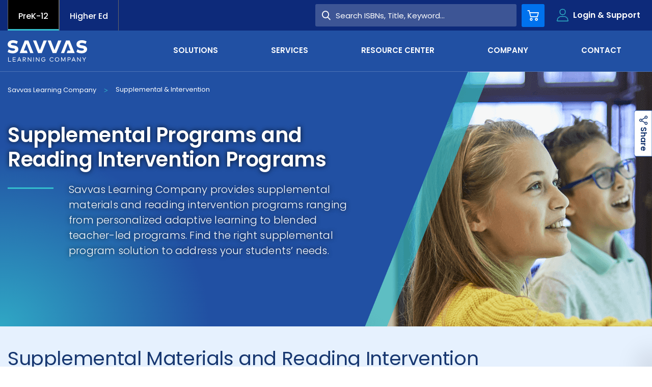

--- FILE ---
content_type: text/html; charset=utf-8
request_url: https://www.savvas.com/solutions/supplemental
body_size: 21940
content:













<!DOCTYPE html>
<!--[if lt IE 7]>      <html class="no-js lt-ie9 lt-ie8 lt-ie7"> <![endif]-->
<!--[if IE 7]>         <html class="no - js lt-ie9 lt-ie8"> <![endif]-->
<!--[if IE 8]>         <html class="no-js lt-ie9"> <![endif]-->
<!--[if gt IE 8]><!-->
<html class="no-js" lang="en">
<!--<![endif]-->
<head>





    <title>Supplemental Programs | Reading Intervention Programs | Savvas</title>




<link rel="canonical" href="https://www.savvas.com/solutions/supplemental" />



    <link href="https://savvas-sc-assets.savvas.com/-/media/Themes/Savvas/Savvas/Savvas-Theme/favicon/favicon-32x32.png?rev=9ea38b8d88894f239a43e168b3b09cbe" rel="shortcut icon" />




<meta property="og:title"  content="Supplemental Materials and Reading Intervention"><meta property="og:url"  content="https://www.savvas.com/solutions/supplemental">



<meta  name="description" content="Our supplemental programs and reading intervention programs include personalized adaptive learning. Supplemental reading helps students improve reading fluency."><meta  name="keywords" content="supplemental materials, supplemental reading, supplemental programs, supplemental learning, reading intervention, reading intervention programs, supplemental materials, supplemental reading, supplemental curriculum, supplemental learning, supplemental programs, supplemental resources, supplemental learning resources, supplemental literacy, english language learners, English language development, English language learner curriculum, ell Curriculum, english language learners curriculum, English language development curriculum, English learner curriculum, english learners curriculum, ell instruction, instruction for English language learners, english language development support, English language learner programs, ell programs, english learners programs, english language development programs, English learner programs">



<meta property="twitter:title"  content="Supplemental Materials and Reading Intervention"><meta property="twitter:card"  content="summary_large_image">

    <meta name="viewport" content="width=device-width, initial-scale=1" />




<!-- fonts -->
<link rel="preload" href="https://savvas-sc-assets.savvas.com/-/media/Themes/Savvas/Savvas/Savvas-Theme/fonts/Icomoon/icomoon-woff.woff?fny3f" as="font" type="font/woff" fetchpriority="high" />

<!-- styles -->
<link rel="preload" href="https://savvas-sc-assets.savvas.com/-/media/Feature/Experience-Accelerator/Bootstrap-5/Bootstrap-5/Styles/optimized-min.css?t=20240123T183632Z" as="style" fetchpriority="high" />
<link rel="preload" href="https://savvas-sc-assets.savvas.com/-/media/Base-Themes/Core-Libraries/styles/optimized-min.css?t=20220914T005126Z" as="style" fetchpriority="high" />
<link rel="preload" href="https://savvas-sc-assets.savvas.com/-/media/Base-Themes/Main-Theme/styles/optimized-min.css?t=20220914T005128Z" as="style" fetchpriority="high" />

<!-- preconnect/preload -->

<link rel="preconnect" href="https://savvas-sc-content-hub-cdn.azureedge.net"  />
<link rel="preconnect" href="https://savvas-media-cdn.azureedge.net"  />
<link rel="preload" href="https://savvas-sc-content-hub-cdn.azureedge.net/api/public/content/ready-learners-homepage?v=170780ee" as="image" fetchpriority="high" />
<link rel="preload" href="https://savvas-sc-assets.savvas.com/-/media/hero-bg-mobile.svg" as="image" fetchpriority="high" />
<link rel="preload" href="https://savvas-media-cdn.azureedge.net/-/media/backdrop.png" as="image" fetchpriority="high" />

<!-- scripts -->
<!--<script src="https://player.vimeo.com/api/player.js"></script>-->
<script>
<!--addEventListener("load", (event) => {var iframe = document.querySelector('#video'); iframe.onload= function() { var player = new Vimeo.Player(iframe); player.requestFullscreen();}});-->
<!-- Google Tag Manager -->
(function(w,d,s,l,i){w[l]=w[l]||[];w[l].push({'gtm.start':new Date().getTime(),event:'gtm.js'});var f=d.getElementsByTagName(s)[0],j=d.createElement(s),dl=l!='dataLayer'?'&l='+l:'';j.async=true;j.src='https://ssapi.savvas.com/xfvwkytd.js?st='+i+dl;f.parentNode.insertBefore(j,f);})(window,document,'script','dataLayer','W23G3WS');
<!-- End Google Tag Manager -->

window.onload = function() {
if ('ontouchstart' in document.documentElement) {
document.addEventListener('touchstart', ontouchstart, {passive: true});}
}

<!-- console.log -->
//console.log = function() { }
// Store the original console.warn function
//const originalWarn = console.warn;

// Override console.warn
//console.warn = function (args) {
    // Define your conditions here
    // Example condition: Suppress warnings containing the string "Deprecated"
   // if (args.some(arg => typeof arg === 'string' && ( arg.includes('iFrameSizer')  || arg.includes('Third-party cookie will be blocked in future Chrome versions as part of Privacy Sandbox.')))) {
      //  return; // Do nothing, suppress this warning
    //}
    // Call the original console.warn if conditions are not met
    //originalWarn.apply(console, args);
//};
</script>
<link href="https://savvas-sc-assets.savvas.com/-/media/Feature/Experience-Accelerator/Bootstrap-5/Bootstrap-5/Styles/optimized-min.css?rev=93a364f92add47eaaae98b01c63eb9ca&t=20250620T063353Z&hash=B5FB18729A574B24FC0C6A720EB20095" rel="preload" as="style" fetchpriority="high">
<link href="https://savvas-sc-assets.savvas.com/-/media/Feature/Experience-Accelerator/Bootstrap-5/Bootstrap-5/Styles/optimized-min.css?rev=93a364f92add47eaaae98b01c63eb9ca&t=20250620T063353Z&hash=B5FB18729A574B24FC0C6A720EB20095" rel="stylesheet">
<link href="https://savvas-sc-assets.savvas.com/-/media/Base-Themes/Core-Libraries/styles/optimized-min.css?rev=d0692c64011d4e8b996a9e3f3b20bda3&t=20250725T153203Z&hash=16F01C5254488CEBF3603A48450167D4" rel="preload" as="style" fetchpriority="high">
<link href="https://savvas-sc-assets.savvas.com/-/media/Base-Themes/Core-Libraries/styles/optimized-min.css?rev=d0692c64011d4e8b996a9e3f3b20bda3&t=20250725T153203Z&hash=16F01C5254488CEBF3603A48450167D4" rel="stylesheet">
<link href="https://savvas-sc-assets.savvas.com/-/media/Base-Themes/Main-Theme/styles/optimized-min.css?rev=d845853f41474bbf888de0ca6d340c0c&t=20250702T071727Z&hash=6017687236CD3423C2A1AEFFE3A49139" rel="preload" as="style" fetchpriority="high">
<link href="https://savvas-sc-assets.savvas.com/-/media/Base-Themes/Main-Theme/styles/optimized-min.css?rev=d845853f41474bbf888de0ca6d340c0c&t=20250702T071727Z&hash=6017687236CD3423C2A1AEFFE3A49139" rel="stylesheet">
<link href="https://savvas-sc-assets.savvas.com/-/media/Themes/Savvas/Savvas/Savvas-Theme/Styles/optimized-min.css?rev=aba4bf34c9bf42b583fa92bff6d5d74d&t=20251114T154844Z&hash=C5529AD1336E628996BCA3B7D0FDDD76" rel="preload" as="style" fetchpriority="high">
<link href="https://savvas-sc-assets.savvas.com/-/media/Themes/Savvas/Savvas/Savvas-Theme/Styles/optimized-min.css?rev=aba4bf34c9bf42b583fa92bff6d5d74d&t=20251114T154844Z&hash=C5529AD1336E628996BCA3B7D0FDDD76" rel="stylesheet">
<link href="https://savvas-sc-assets.savvas.com/-/media/Base-Themes/Core-Libraries/scripts/optimized-min.js?rev=6432b18ef4ff41ccaceee4af21157bc3&t=20250725T153203Z&hash=48C04D1A18B625D6B1E348E30568506B" rel="preload" as="script" fetchpriority="high">
<link href="https://savvas-sc-assets.savvas.com/-/media/Base-Themes/XA-API/Scripts/optimized-min.js?rev=a561c16b9f1a4b9ebdc85238c04a3215&t=20250715T162720Z&hash=139C382AAEEAD542B3DBD65B4B2D3380" rel="preload" as="script" fetchpriority="high">
<link href="https://savvas-sc-assets.savvas.com/-/media/Base-Themes/Main-Theme/scripts/optimized-min.js?rev=b770cad4e8d347e5b08dcc21afdafc83&t=20250715T162623Z&hash=69D4066DD03125E912959F4FC79D3C80" rel="preload" as="script" fetchpriority="high">
<link href="https://savvas-sc-assets.savvas.com/-/media/Base-Themes/Components-Theme/Scripts/optimized-min.js?rev=3d44d1fc7dcf456da2535fee87bbf063&t=20250725T085209Z&hash=DB40C604614BFC5EB7328BDDE7354FA1" rel="preload" as="script" fetchpriority="high">
<link href="https://savvas-sc-assets.savvas.com/-/media/Base-Themes/Resolve-Conflicts/Scripts/optimized-min.js?rev=54d404c0fe2440679de167a0a1728480&t=20250715T163320Z&hash=083E7E52858537E78BC6FF87D47DD834" rel="preload" as="script" fetchpriority="high">
<link href="https://savvas-sc-assets.savvas.com/-/media/Themes/Savvas/Savvas/Savvas-Theme/Scripts/optimized-min.js?rev=d876a59018e14bb1895047d169c69d4d&t=20251114T154844Z&hash=9A8E564264CE3D0F5AC0E3900E861783" rel="preload" as="script" fetchpriority="high">
<link href="/-/media/Themes/Savvas/Savvas/Savvas-Theme/Workers-Script/workers.js?t=20251201T215111Z" rel="preload" as="script" fetchpriority="high">

<link rel="preload" href="https://savvas-sc-content-hub-cdn.azureedge.net/api/public/content/image-loading?v=db8a5266" as="image" fetchpriority="high">
<link rel="preload" href="https://savvas-sc-content-hub-cdn.azureedge.net/api/public/content/b502efa37bf44e81b1e5258353121355?v=f43664f7" as="image"  media="(min-width: 991px)" fetchpriority="high">

</head>
<body class="  default-device bodyclass">




<!-- Google Tag Manager (noscript) -->
<noscript><iframe src="https://ssapi.savvas.com/ns.html?id=GTM-W23G3WS" height="0" width="0" style="display:none;visibility:hidden"></iframe></noscript>
<!-- End Google Tag Manager (noscript) -->

<!-- #wrapper -->
<div id="wrapper">
    <!-- #header -->
    <header>
        <div id="header" class="container">
            <div class="row">





<input type="hidden" id="currentpageURL" value="/solutions/supplemental" />
<div class="component header">
    <!-- below if condition is true only for legacyadoption site-->
<div class="row">





</div>        <div class="fixed">
            <div class="header-container container">
                <div class="component utility">
                    <div class="flex">
                        <nav>
                            <div class="row">

<div class="component link-list col-12 list-vertical">
    <div class="component-content">
        
        <ul>
                    <li class="item0 odd first">
<div class="field-link"><a class="nav-tab active" data-variantfieldname="Link" title="PreK-12" href="/" data-variantitemid="{8FFC1DD1-27B7-48EF-9525-3C48C8475BFF}">PreK-12</a></div>                    </li>
                    <li class="item1 even last">
<div class="field-link"><a class="nav-tab" data-variantfieldname="Link" title="Higher Ed" href="https://www.savvas.com/higher-education" data-variantitemid="{601D4032-82C0-40A0-A3E9-F1C7FD08FF0B}">Higher Ed</a></div>                    </li>
        </ul>
    </div>
</div>
</div>
                        </nav>
                            <nav class="login-nav">
                                <ul class="angled">
                                        <li><a href="https://www.savvasrealize.com" onclick="gtm_login(this); capi_login(this);" target="_blank"  rel="noopener noreferrer">Savvas Realize&#174;</a></li>
                                        <li><a href="/customer-gateway" onclick="gtm_login(this); capi_login(this);" target=""  >Customer Gateway</a></li>
                                        <li><a href="https://mysavvastraining.com/" onclick="gtm_login(this); capi_login(this);" target="_blank"  rel="noopener noreferrer">my Savvas Training</a></li>
                                        <li><a href="/catalogs" onclick="gtm_login(this); capi_login(this);" target=""  >Product Catalogs</a></li>
                                        <li><a href="https://savvaseasybridge.com/" onclick="gtm_login(this); capi_login(this);" target="_blank"  rel="noopener noreferrer">Savvas EasyBridge</a></li>
                                        <li><a href="https://www.mysavvasorders.savvas.com" onclick="gtm_login(this); capi_login(this);" target="_blank"  rel="noopener noreferrer">my Savvas Orders</a></li>
                                        <li><a href="https://worktext-subscriptions.savvas.com/" onclick="gtm_login(this); capi_login(this);" target="_blank"  rel="noopener noreferrer">Customer Worktext Portal</a></li>
                                </ul>
                            </nav>
                        <div class="search-wrap">
                                <div class="input-group ">
                                    <div class="container">
                                        <input type="search" id="searchForm" placeholder="Search ISBNs, Title, Keyword...">
                                        <button type="button" onclick="headerSearchClick('/Search-Result')" name="btnHeaderSearch" id="btnHeaderSearch">
                                            <span class="icon-search" aria-hidden="true"></span>
                                            <span class="text">Search</span>
                                        </button>
                                    </div>
                                </div>

                                <a href="/Shopping-Cart" id="ShopingCartPage" class="util-button cart" data-target="cart">
                                    <span class="icon-cart"></span>
                                    <span class="sr-only">Cart</span>
                                    <span class="count" style="display:none;"></span>
                                </a>

                                <button class="util-button login" type="button" data-target="login">
                                    <span class="icon-profile"></span>
                                    <span class="text">Login &amp; Support</span>
                                </button>
                                <button class="util-button search " type="button" data-target="search">
                                    <span class="icon-search"></span>
                                </button>
                                <input type="hidden" id="loginPageUrl" value="" />
                            <button class="util-button menu collapsed" type="button" data-target="menu">
                                <span class="navbar-toggler-icon"></span>
                            </button>
                        </div>
                    </div>
                </div>
                <div class="nav-and-logo">
                    <div class="split">
                        <a href="/">
                            <div class="logo">
                                <!--<img src="../components/global/images/components/header/logo-color.svg" alt="logo"/>-->
                                    <svg width="156" height="42" viewBox="0 0 156 42" fill="none" xmlns="http://www.w3.org/2000/svg">
                                        <path d="M37.206 6.35904L44.46 25.2787H50.7L40.716 0.471191H33.618L23.634 25.2787H39.39L37.44 20.1759H31.902L37.206 6.35904Z" fill="#6F777B"></path>
                                        <path d="M118.17 6.35904L110.916 25.2787H104.676L114.66 0.471191H121.68L131.664 25.2787H115.908L117.858 20.1759H123.396L118.17 6.35904Z" fill="#6F777B"></path>
                                        <path d="M49.842 0.471191L59.826 25.2787H66.924L76.908 0.471191H70.59L63.336 19.3908L56.082 0.471191H49.842Z" fill="#6F777B"></path>
                                        <path d="M12.792 10.3626L11.466 10.1271C8.424 9.65607 6.318 9.18505 6.318 7.69346C6.396 6.12336 8.112 5.25981 10.686 5.25981C13.338 5.25981 15.834 6.12336 17.94 7.37944L19.968 2.35514C16.848 0.706542 13.962 0 10.452 0C4.446 0 0.078 3.21869 0.078 8.16448C0.078 12.4037 3.276 14.7589 8.19 15.4654L9.516 15.7009C12.792 16.172 14.664 16.7215 14.664 18.1346C14.664 19.7832 12.792 20.5682 10.296 20.5682C6.786 20.5682 3.978 19.3121 2.028 17.8991L0 23.0804C2.73 24.886 6.552 25.7495 10.296 25.7495C15.756 25.7495 20.982 23.2374 20.982 17.428C20.982 13.4243 17.628 11.1477 12.792 10.3626Z" fill="#6F777B"></path>
                                        <path d="M147.81 10.363L146.484 10.1275C143.442 9.65646 141.336 9.18543 141.336 7.69384C141.414 6.12374 143.13 5.26019 145.704 5.26019C148.356 5.26019 150.852 6.12374 152.958 7.37982L154.986 2.35552C151.866 0.706922 148.98 -0.078125 145.47 -0.078125C139.464 -0.078125 135.174 3.14057 135.174 8.08636C135.174 12.3256 138.372 14.6808 143.286 15.3873L144.612 15.6228C147.888 16.0938 149.76 16.6434 149.76 18.0565C149.76 19.7051 147.888 20.4901 145.392 20.4901C141.882 20.4901 139.074 19.234 137.124 17.8209L135.018 23.0022C137.748 24.8079 141.57 25.6714 145.314 25.6714C150.774 25.6714 156 23.1593 156 17.3499C156 13.4247 152.646 11.148 147.81 10.363Z" fill="#6F777B"></path>
                                        <path d="M78.468 0.471191L88.452 25.2787H95.55L105.534 0.471191H99.216L91.962 19.3908L84.708 0.471191H78.468Z" fill="#6F777B"></path>
                                        <path d="M6.78604 41.9216H1.01404V33.6001H2.10604V40.901H6.78604V41.9216Z" fill="#0072EE"></path>
                                        <path d="M15.756 41.9216H9.90601V33.6001H15.678V34.6207H10.92V37.2113H15.522V38.2319H10.92V40.901H15.756V41.9216Z" fill="#0072EE"></path>
                                        <path d="M26.676 41.9216H25.584L24.648 39.645H20.67L19.734 41.9216H18.72L22.074 33.6001H23.4L26.676 41.9216ZM21.06 38.6244H24.258L22.62 34.6207L21.06 38.6244Z" fill="#0072EE"></path>
                                        <path d="M33.072 33.6001C34.944 33.6001 35.958 34.4636 35.958 35.9552C35.958 37.3683 34.866 38.3104 33.072 38.3104H32.994L35.88 41.9216H34.632L31.824 38.3104H30.888V41.9216H29.874V33.6001H33.072ZM30.81 34.6207V37.4468H32.994C34.242 37.4468 34.788 36.9758 34.788 36.0337C34.788 35.0917 34.164 34.6207 32.994 34.6207H30.81Z" fill="#0072EE"></path>
                                        <path d="M46.41 41.9216H45.474L40.482 35.4057V41.9216H39.468V33.6001H40.404L45.396 40.116V33.6001H46.41V41.9216Z" fill="#0072EE"></path>
                                        <path d="M51.48 33.6001H50.466V41.9216H51.48V33.6001Z" fill="#0072EE"></path>
                                        <path d="M62.478 41.9216H61.542L56.55 35.4057V41.9216H55.458V33.6001H56.394L61.386 40.116V33.6001H62.478V41.9216Z" fill="#0072EE"></path>
                                        <path d="M73.476 34.8561L72.696 35.5626C72.15 34.8561 71.292 34.4635 70.278 34.4635C68.484 34.4635 67.08 35.7981 67.08 37.7607C67.08 39.7233 68.484 41.0579 70.2 41.0579C71.916 41.0579 72.93 40.0374 73.086 38.4673H70.59V37.5252H74.178C74.178 37.6037 74.178 37.6822 74.178 37.7607C74.178 40.1944 72.696 42.0785 70.2 42.0785C68.016 42.0785 65.988 40.5084 65.988 37.8392C65.988 35.3271 67.782 33.6 70.278 33.6C71.604 33.443 72.696 33.9925 73.476 34.8561Z" fill="#0072EE"></path>
                                        <path d="M90.012 35.1705L89.154 35.72C88.608 34.9349 87.75 34.3854 86.658 34.3854C84.864 34.3854 83.46 35.72 83.46 37.6826C83.46 39.6452 84.864 40.9798 86.658 40.9798C87.75 40.9798 88.608 40.5088 89.154 39.6452L90.012 40.2733C89.31 41.2938 88.062 41.9219 86.658 41.9219C84.162 41.9219 82.368 40.1163 82.368 37.6826C82.368 35.1705 84.162 33.4434 86.658 33.4434C88.14 33.4434 89.388 34.1499 90.012 35.1705Z" fill="#0072EE"></path>
                                        <path d="M101.322 37.7607C101.322 40.2729 99.528 42 97.032 42C94.536 42 92.742 40.1944 92.742 37.7607C92.742 35.2486 94.536 33.5215 97.032 33.5215C99.528 33.5215 101.322 35.2486 101.322 37.7607ZM93.912 37.7607C93.912 39.7233 95.316 41.0579 97.11 41.0579C98.904 41.0579 100.308 39.7233 100.308 37.7607C100.308 35.7981 98.904 34.4635 97.11 34.4635C95.316 34.4635 93.912 35.7981 93.912 37.7607Z" fill="#0072EE"></path>
                                        <path d="M113.568 41.9216H112.554V34.7777L109.824 40.9795H108.732L105.924 34.7777V41.9216H104.91V33.6001H106.47L109.278 39.802L112.008 33.6001H113.568V41.9216Z" fill="#0072EE"></path>
                                        <path d="M118.716 38.5459V41.8431H117.702V33.6001H120.822C122.694 33.6001 123.708 34.5422 123.708 36.1122C123.708 37.6823 122.694 38.6244 120.822 38.6244H118.716V38.5459ZM118.716 34.6207V37.6038H120.822C122.07 37.6038 122.694 37.1328 122.694 36.1122C122.694 35.0917 122.07 34.6207 120.822 34.6207H118.716Z" fill="#0072EE"></path>
                                        <path d="M133.458 41.9216H132.366L131.43 39.645H127.452L126.516 41.9216H125.424L128.778 33.6001H130.104L133.458 41.9216ZM127.842 38.6244H131.04L129.402 34.6207L127.842 38.6244Z" fill="#0072EE"></path>
                                        <path d="M143.52 41.9216H142.584L137.592 35.4057V41.9216H136.5V33.6001H137.436L142.428 40.116V33.6001H143.52V41.9216Z" fill="#0072EE"></path>
                                        <path d="M150.774 38.4674V41.9216H149.76V38.4674L146.484 33.6001H147.732L150.306 37.4468L152.802 33.6001H154.05L150.774 38.4674Z" fill="#0072EE"></path>
                                    </svg>

                            </div>
                        </a>
                        <div class="row">



<nav class="main-nav">
    <div>
        <ul class="navbar-nav ">
            <li>
                        <a href="/Higher-Ed" class="menu-hide-lg" target="_self" >Higher Ed</a>

                    <button class="expand icon-angle-right" aria-hidden="true"></button>

            </li>
            <li>
                    <span class="category">Solutions</span>

                    <button class="expand icon-angle-right" aria-hidden="true"></button>

                    <div class="dropdown first flat ">
                        <div class="back">
                            <button><span class="icon-right-chevron-sharp" aria-hidden="true"></span>Back</button>Solutions
                        </div>
                        <ul>
                                    <li tabindex="0">
                                        <span class="category">Literacy</span>
                                        <button class="expand icon-angle-right" aria-hidden="true"></button>
                                        <div class="dropdown cards quarters">
                                            <div class="back">
                                                <button><span class="icon-right-chevron-sharp" aria-hidden="true"></span>Back</button> Literacy
                                            </div>
                                                <ul>
                                                        <li>
                                                                <span class="category">Core Programs <a href="/solutions/literacy">View All <i class="icon-right-chevron-sharp"></i></a></span>

                                                                <div class="dropdown  list ">
                                                                    <ul>
                                                                            <li><a href="/solutions/literacy/core-programs/three-cheers-for-pre-k" target="_self"  onclick="gtm_program_menu_click(this); capi_program_menu_click(this);">Three Cheers for Pre-K</a></li>
                                                                            <li><a href="/solutions/literacy/core-programs/uno-dos-tres-prekinder" target="_self"  onclick="gtm_program_menu_click(this); capi_program_menu_click(this);">Uno, dos, tres &#161;Prek&#237;nder!</a></li>
                                                                            <li><a href="/solutions/literacy/core-programs/myview-literacy" target="_self"  onclick="gtm_program_menu_click(this); capi_program_menu_click(this);">myView Literacy</a></li>
                                                                            <li><a href="/solutions/literacy/core-programs/mivision-lectura" target="_self"  onclick="gtm_program_menu_click(this); capi_program_menu_click(this);">miVisi&#243;n Lectura</a></li>
                                                                            <li><a href="/solutions/literacy/core-programs/myperspectives-english-language-arts" target="_self"  onclick="gtm_program_menu_click(this); capi_program_menu_click(this);">myPerspectives&#174; English Language Arts</a></li>
                                                                    </ul>
                                                                </div>
                                                        </li>
                                                        <li>
                                                                <span class="category">Personalized Learning <a href="/solutions/literacy">View All <i class="icon-right-chevron-sharp"></i></a></span>

                                                                <div class="dropdown  list ">
                                                                    <ul>
                                                                            <li><a href="/solutions/literacy/personalized-learning/successmaker-reading" target="_self"  onclick="gtm_program_menu_click(this); capi_program_menu_click(this);">SuccessMaker Reading</a></li>
                                                                            <li><a href="/solutions/literacy/personalized-learning/ilit45" target="_self"  onclick="gtm_program_menu_click(this); capi_program_menu_click(this);">iLit45</a></li>
                                                                            <li><a href="/solutions/literacy/personalized-learning/ilitell" target="_self"  onclick="gtm_program_menu_click(this); capi_program_menu_click(this);">iLitELL</a></li>
                                                                    </ul>
                                                                </div>
                                                        </li>
                                                        <li>
                                                                <span class="category">Assessments <a href="/solutions/literacy">View All <i class="icon-right-chevron-sharp"></i></a></span>

                                                                <div class="dropdown  list ">
                                                                    <ul>
                                                                            <li><a href="/solutions/literacy/assessments/momentum-literacy" target="_self"  onclick="gtm_program_menu_click(this); capi_program_menu_click(this);">Momentum Literacy: Adaptive, Norm-Referenced Assessment Solution</a></li>
                                                                            <li><a href="/solutions/literacy/assessments/momentum-dyslexia-screener" target="_self"  onclick="gtm_program_menu_click(this); capi_program_menu_click(this);">Momentum Dyslexia Screener</a></li>
                                                                    </ul>
                                                                </div>
                                                        </li>
                                                        <li>
                                                                <span class="category">Libraries <a href="/solutions/literacy">View All <i class="icon-right-chevron-sharp"></i></a></span>

                                                                <div class="dropdown  list ">
                                                                    <ul>
                                                                            <li><a href="/solutions/literacy/libraries/ilit20" target="_self"  onclick="gtm_program_menu_click(this); capi_program_menu_click(this);">iLit20</a></li>
                                                                            <li><a href="/solutions/literacy/libraries/reading-with-relevance" target="_self"  onclick="gtm_program_menu_click(this); capi_program_menu_click(this);">Reading with Relevance</a></li>
                                                                    </ul>
                                                                </div>
                                                        </li>
                                                        <li>
                                                                <span class="category">Supplemental Programs <a href="/solutions/literacy">View All <i class="icon-right-chevron-sharp"></i></a></span>

                                                                <div class="dropdown  list ">
                                                                    <ul>
                                                                            <li><a href="/solutions/literacy/supplemental-programs/foundational-reading" target="_self"  onclick="gtm_program_menu_click(this); capi_program_menu_click(this);">Savvas Essentials: Foundational Reading</a></li>
                                                                            <li><a href="/solutions/literacy/supplemental-programs/words-their-way-classroom" target="_self"  onclick="gtm_program_menu_click(this); capi_program_menu_click(this);">Words Their Way Classroom</a></li>
                                                                            <li><a href="/solutions/literacy/supplemental-programs/palabras-a-su-paso-salon-de-clases" target="_self"  onclick="gtm_program_menu_click(this); capi_program_menu_click(this);">Palabras a Su Paso Sal&#243;n de Clases</a></li>
                                                                            <li><a href="/solutions/literacy/supplemental-programs/savvas-now-literacy" target="_self"  onclick="gtm_program_menu_click(this); capi_program_menu_click(this);">Savvas Now Literacy</a></li>
                                                                            <li><a href="/solutions/literacy/supplemental-programs/dnealian-handwriting" target="_self"  onclick="gtm_program_menu_click(this); capi_program_menu_click(this);">D’Nealian Handwriting</a></li>
                                                                    </ul>
                                                                </div>
                                                        </li>
                                                </ul>
                                        </div>
                                    </li>
                                    <li tabindex="0">
                                        <span class="category">Mathematics</span>
                                        <button class="expand icon-angle-right" aria-hidden="true"></button>
                                        <div class="dropdown cards quarters">
                                            <div class="back">
                                                <button><span class="icon-right-chevron-sharp" aria-hidden="true"></span>Back</button> Mathematics
                                            </div>
                                                <ul>
                                                        <li>
                                                                <span class="category">Core Programs <a href="/solutions/mathematics">View All <i class="icon-right-chevron-sharp"></i></a></span>

                                                                <div class="dropdown  list ">
                                                                    <ul>
                                                                            <li><a href="/solutions/mathematics/core-programs/envision-mathematics-grades-k-5" target="_self"  onclick="gtm_program_menu_click(this); capi_program_menu_click(this);">enVision+ Mathematics K-5</a></li>
                                                                            <li><a href="/solutions/mathematics/core-programs/envision-mathematics-grades-6-8" target="_self"  onclick="gtm_program_menu_click(this); capi_program_menu_click(this);">enVision+ Mathematics 6-8</a></li>
                                                                            <li><a href="/solutions/mathematics/core-programs/envision-a-g-a" target="_self"  onclick="gtm_program_menu_click(this); capi_program_menu_click(this);">enVision A|G|A &#169;2024 (Algebra 1, Geometry, Algebra 2)</a></li>
                                                                            <li><a href="/solutions/mathematics/core-programs/envision-integrated-math" target="_self"  onclick="gtm_program_menu_click(this); capi_program_menu_click(this);">enVision Integrated Mathematics &#169; 2024</a></li>
                                                                            <li><a href="/solutions/mathematics/core-programs/experience-math-k-5" target="_self"  onclick="gtm_program_menu_click(this); capi_program_menu_click(this);">Experience Math Grades K-5</a></li>
                                                                            <li><a href="/solutions/mathematics/core-programs/experience-math-6-8" target="_self"  onclick="gtm_program_menu_click(this); capi_program_menu_click(this);">Experience Math Grades 6-8</a></li>
                                                                            <li><a href="/solutions/mathematics/core-programs/investigations-math-inquiry" target="_self"  onclick="gtm_program_menu_click(this); capi_program_menu_click(this);">Investigations 3</a></li>
                                                                    </ul>
                                                                </div>
                                                        </li>
                                                        <li>
                                                                <span class="category">Advanced Placement&#174; <a href="/solutions/mathematics">View All <i class="icon-right-chevron-sharp"></i></a></span>

                                                                <div class="dropdown  list ">
                                                                    <ul>
                                                                            <li><a href="/solutions/mathematics/advanced-placement/demana-calculus-graphical-numerical-algebraic-ap-edition" target="_self"  onclick="gtm_program_menu_click(this); capi_program_menu_click(this);">Calculus: Graphical Numerical Algebraic AP Edition</a></li>
                                                                    </ul>
                                                                </div>
                                                        </li>
                                                        <li>
                                                                <span class="category">Personalized Learning <a href="/solutions/mathematics">View All <i class="icon-right-chevron-sharp"></i></a></span>

                                                                <div class="dropdown  list ">
                                                                    <ul>
                                                                            <li><a href="/solutions/mathematics/personalized-learning/successmaker-math" target="_self"  onclick="gtm_program_menu_click(this); capi_program_menu_click(this);">SuccessMaker Math</a></li>
                                                                            <li><a href="/solutions/mathematics/personalized-learning/successmaker-foundations-of-high-school-math" target="_self"  onclick="gtm_program_menu_click(this); capi_program_menu_click(this);">SuccessMaker Foundations of High School Math</a></li>
                                                                    </ul>
                                                                </div>
                                                        </li>
                                                        <li>
                                                                <span class="category">Outlier by Savvas Dual Enrollment <a href="/solutions/mathematics">View All <i class="icon-right-chevron-sharp"></i></a></span>

                                                                <div class="dropdown  list ">
                                                                    <ul>
                                                                            <li><a href="/solutions/mathematics/dual-enrollment/calculus-I" target="_self"  onclick="gtm_program_menu_click(this); capi_program_menu_click(this);">Calculus I</a></li>
                                                                            <li><a href="/solutions/mathematics/dual-enrollment/precalculus" target="_self"  onclick="gtm_program_menu_click(this); capi_program_menu_click(this);">Precalculus</a></li>
                                                                            <li><a href="/solutions/mathematics/dual-enrollment/college-algebra" target="_self"  onclick="gtm_program_menu_click(this); capi_program_menu_click(this);">College Algebra</a></li>
                                                                            <li><a href="/solutions/mathematics/dual-enrollment/intro-to-statistics" target="_self"  onclick="gtm_program_menu_click(this); capi_program_menu_click(this);">Intro to Statistics</a></li>
                                                                    </ul>
                                                                </div>
                                                        </li>
                                                        <li>
                                                                <span class="category">Assessments <a href="/solutions/mathematics">View All <i class="icon-right-chevron-sharp"></i></a></span>

                                                                <div class="dropdown  list ">
                                                                    <ul>
                                                                            <li><a href="/solutions/mathematics/assessments/momentum-math" target="_self"  onclick="gtm_program_menu_click(this); capi_program_menu_click(this);">Momentum Math</a></li>
                                                                            <li><a href="/solutions/mathematics/assessments/star-math-integration" target="_self"  onclick="gtm_program_menu_click(this); capi_program_menu_click(this);">Star Math Integration</a></li>
                                                                    </ul>
                                                                </div>
                                                        </li>
                                                </ul>
                                        </div>
                                    </li>
                                    <li tabindex="0">
                                        <span class="category">Science</span>
                                        <button class="expand icon-angle-right" aria-hidden="true"></button>
                                        <div class="dropdown cards split-right-quarter">
                                            <div class="back">
                                                <button><span class="icon-right-chevron-sharp" aria-hidden="true"></span>Back</button> Science
                                            </div>
                                                <ul>
                                                        <li>
                                                                <span class="category">Core Programs <a href="/solutions/science">View All <i class="icon-right-chevron-sharp"></i></a></span>

                                                                <div class="dropdown  list ">
                                                                    <ul>
                                                                            <li><a href="/solutions/science/core-programs/experience-science-k-5" target="_self"  onclick="gtm_program_menu_click(this); capi_program_menu_click(this);">Experience Science K-5</a></li>
                                                                            <li><a href="/solutions/science/core-programs/experience-science-6-8" target="_self"  onclick="gtm_program_menu_click(this); capi_program_menu_click(this);">Experience Science 6-8</a></li>
                                                                            <li><a href="/solutions/science/core-programs/elevatescience" target="_self"  onclick="gtm_program_menu_click(this); capi_program_menu_click(this);">elevateScience</a></li>
                                                                            <li><a href="/solutions/science/core-programs/interactive-science" target="_self"  onclick="gtm_program_menu_click(this); capi_program_menu_click(this);">Interactive Science</a></li>
                                                                            <li><a href="/solutions/science/core-programs/miller-and-levine-biology" target="_self"  onclick="gtm_program_menu_click(this); capi_program_menu_click(this);">Miller &amp; Levine Biology</a></li>
                                                                            <li><a href="/solutions/science/core-programs/experience-chemistry" target="_self"  onclick="gtm_program_menu_click(this); capi_program_menu_click(this);">Experience Chemistry</a></li>
                                                                            <li><a href="/solutions/science/core-programs/experience-physics" target="_self"  onclick="gtm_program_menu_click(this); capi_program_menu_click(this);">Experience Physics</a></li>
                                                                            <li><a href="/solutions/science/core-programs/environmental-science" target="_self"  onclick="gtm_program_menu_click(this); capi_program_menu_click(this);">Environmental Science</a></li>
                                                                            <li><a href="/solutions/science/core-programs/earth-science" target="_self"  onclick="gtm_program_menu_click(this); capi_program_menu_click(this);">Earth Science</a></li>
                                                                            <li><a href="/solutions/science/core-programs/physical-science-concepts-in-action" target="_self"  onclick="gtm_program_menu_click(this); capi_program_menu_click(this);">Physical Science: Concepts in Action</a></li>
                                                                            <li><a href="/solutions/science/core-programs/marine-science" target="_self"  onclick="gtm_program_menu_click(this); capi_program_menu_click(this);">Marine Science</a></li>
                                                                            <li><a href="/solutions/science/core-programs/savvas-health" target="_self"  onclick="gtm_program_menu_click(this); capi_program_menu_click(this);">Savvas Health</a></li>
                                                                    </ul>
                                                                </div>
                                                        </li>
                                                        <li>
                                                                <span class="category">Career Programs <a href="/solutions/science">View All <i class="icon-right-chevron-sharp"></i></a></span>

                                                                <div class="dropdown  list ">
                                                                    <ul>
                                                                            <li><a href="/solutions/science/career-programs/agriculture" target="_self"  onclick="gtm_program_menu_click(this); capi_program_menu_click(this);">Agriculture</a></li>
                                                                            <li><a href="/solutions/science/career-programs/digital-technology" target="_self"  onclick="gtm_program_menu_click(this); capi_program_menu_click(this);">Digital Technology</a></li>
                                                                            <li><a href="/solutions/science/career-programs/healthcare-and-human-services" target="_self"  onclick="gtm_program_menu_click(this); capi_program_menu_click(this);">Healthcare &amp; Human Services</a></li>
                                                                    </ul>
                                                                </div>
                                                        </li>
                                                        <li>
                                                                <span class="category">Outlier by Savvas Dual Enrollment <a href="/solutions/science">View All <i class="icon-right-chevron-sharp"></i></a></span>

                                                                <div class="dropdown  list ">
                                                                    <ul>
                                                                            <li><a href="/solutions/science/dual-enrollment/computer-science-1" target="_self"  onclick="gtm_program_menu_click(this); capi_program_menu_click(this);">Computer Science I</a></li>
                                                                            <li><a href="/solutions/science/dual-enrollment/astronomy" target="_self"  onclick="gtm_program_menu_click(this); capi_program_menu_click(this);">Intro to Astronomy</a></li>
                                                                    </ul>
                                                                </div>
                                                        </li>
                                                </ul>
                                        </div>
                                    </li>
                                    <li tabindex="0">
                                        <span class="category">Social Studies</span>
                                        <button class="expand icon-angle-right" aria-hidden="true"></button>
                                        <div class="dropdown cards split-right-half">
                                            <div class="back">
                                                <button><span class="icon-right-chevron-sharp" aria-hidden="true"></span>Back</button> Social Studies
                                            </div>
                                                <ul>
                                                        <li>
                                                                <span class="category">Core Programs <a href="/solutions/social-studies">View All <i class="icon-right-chevron-sharp"></i></a></span>

                                                                <div class="dropdown  list ">
                                                                    <ul>
                                                                            <li><a href="/solutions/social-studies/core-programs/myworld-interactive-social-studies-k-5" target="_self"  onclick="gtm_program_menu_click(this); capi_program_menu_click(this);">myWorld Interactive K-5 Social Studies</a></li>
                                                                            <li><a href="/solutions/social-studies/core-programs/myworld-interactive-american-history-middle-school-us-history" target="_self"  onclick="gtm_program_menu_click(this); capi_program_menu_click(this);">myWorld Interactive American History</a></li>
                                                                            <li><a href="/solutions/social-studies/core-programs/myworld-interactive-world-geography" target="_self"  onclick="gtm_program_menu_click(this); capi_program_menu_click(this);">myWorld Interactive World Geography</a></li>
                                                                            <li><a href="/solutions/social-studies/core-programs/myworld-interactive-world-history" target="_self"  onclick="gtm_program_menu_click(this); capi_program_menu_click(this);">myWorld Interactive World History</a></li>
                                                                            <li><a href="/solutions/social-studies/core-programs/civics-interactive" target="_self"  onclick="gtm_program_menu_click(this); capi_program_menu_click(this);">Civics Interactive</a></li>
                                                                            <li><a href="/solutions/social-studies/core-programs/economics" target="_self"  onclick="gtm_program_menu_click(this); capi_program_menu_click(this);">Economics</a></li>
                                                                            <li><a href="/solutions/social-studies/core-programs/magruders-american-government-interactive" target="_self"  onclick="gtm_program_menu_click(this); capi_program_menu_click(this);">Magruder’s American Government Interactive</a></li>
                                                                            <li><a href="/solutions/social-studies/core-programs/us-history-interactive" target="_self"  onclick="gtm_program_menu_click(this); capi_program_menu_click(this);">U.S. History Interactive</a></li>
                                                                            <li><a href="/solutions/social-studies/core-programs/world-history-interactive" target="_self"  onclick="gtm_program_menu_click(this); capi_program_menu_click(this);">World History Interactive</a></li>
                                                                    </ul>
                                                                </div>
                                                        </li>
                                                        <li>
                                                                <span class="category">Supplemental Programs <a href="/solutions/social-studies">View All <i class="icon-right-chevron-sharp"></i></a></span>

                                                                <div class="dropdown  list ">
                                                                    <ul>
                                                                            <li><a href="/solutions/social-studies/supplemental-programs/project-imagine-us-history" target="_self"  onclick="gtm_program_menu_click(this); capi_program_menu_click(this);">Project Imagine: U.S. History</a></li>
                                                                            <li><a href="/solutions/social-studies/supplemental-programs/project-imagine-world-history" target="_self"  onclick="gtm_program_menu_click(this); capi_program_menu_click(this);">Project Imagine: World History</a></li>
                                                                    </ul>
                                                                </div>
                                                        </li>
                                                        <li>
                                                                <span class="category">Outlier by Savvas Dual Enrollment <a href="/solutions/social-studies">View All <i class="icon-right-chevron-sharp"></i></a></span>

                                                                <div class="dropdown  list ">
                                                                    <ul>
                                                                            <li><a href="/solutions/social-studies/dual-enrollment/intro-to-psychology" target="_self"  onclick="gtm_program_menu_click(this); capi_program_menu_click(this);">Intro to Psychology</a></li>
                                                                            <li><a href="/solutions/social-studies/dual-enrollment/principles-of-economics" target="_self"  onclick="gtm_program_menu_click(this); capi_program_menu_click(this);">Principles of Economics</a></li>
                                                                            <li><a href="/solutions/social-studies/dual-enrollment/intro-to-macroeconomics" target="_self"  onclick="gtm_program_menu_click(this); capi_program_menu_click(this);">Intro to Macroeconomics</a></li>
                                                                            <li><a href="/solutions/social-studies/dual-enrollment/intro-to-microeconomics" target="_self"  onclick="gtm_program_menu_click(this); capi_program_menu_click(this);">Intro to Microeconomics</a></li>
                                                                    </ul>
                                                                </div>
                                                        </li>
                                                </ul>
                                        </div>
                                    </li>
                                    <li tabindex="0">
                                        <span class="category">Dual Enrollment</span>
                                        <button class="expand icon-angle-right" aria-hidden="true"></button>
                                        <div class="dropdown cards split-left-quarter">
                                            <div class="back">
                                                <button><span class="icon-right-chevron-sharp" aria-hidden="true"></span>Back</button> Dual Enrollment
                                            </div>
                                                <ul>
                                                        <li>
                                                                <span class="category">Subjects <a href="/solutions/dual-enrollment">View All <i class="icon-right-chevron-sharp"></i></a></span>

                                                                <div class="dropdown  list ">
                                                                    <ul>
                                                                            <li><a href="/solutions/dual-enrollment/subjects/business" target="_self"  onclick="gtm_program_menu_click(this); capi_program_menu_click(this);">Business</a></li>
                                                                            <li><a href="/solutions/dual-enrollment/subjects/outlier-stem-dual-enrollment" target="_self"  onclick="gtm_program_menu_click(this); capi_program_menu_click(this);">STEM</a></li>
                                                                            <li><a href="/solutions/dual-enrollment/subjects/social-sciences" target="_self"  onclick="gtm_program_menu_click(this); capi_program_menu_click(this);">Social Sciences</a></li>
                                                                    </ul>
                                                                </div>
                                                        </li>
                                                        <li>
                                                                <span class="category">Outlier by Savvas Dual Enrollment Courses <a href="/solutions/dual-enrollment">View All <i class="icon-right-chevron-sharp"></i></a></span>

                                                                <div class="dropdown  list ">
                                                                    <ul>
                                                                            <li><a href="/solutions/dual-enrollment/courses/calculus-i" target="_self"  onclick="gtm_program_menu_click(this); capi_program_menu_click(this);">Calculus I</a></li>
                                                                            <li><a href="/solutions/dual-enrollment/courses/college-algebra" target="_self"  onclick="gtm_program_menu_click(this); capi_program_menu_click(this);">College Algebra</a></li>
                                                                            <li><a href="/solutions/dual-enrollment/courses/computer-science-1" target="_self"  onclick="gtm_program_menu_click(this); capi_program_menu_click(this);">Computer Science I</a></li>
                                                                            <li><a href="/solutions/dual-enrollment/courses/astronomy" target="_self"  onclick="gtm_program_menu_click(this); capi_program_menu_click(this);">Intro to Astronomy</a></li>
                                                                            <li><a href="/solutions/dual-enrollment/courses/intro-to-business" target="_self"  onclick="gtm_program_menu_click(this); capi_program_menu_click(this);">Intro to Business</a></li>
                                                                            <li><a href="/solutions/dual-enrollment/courses/intro-to-financial-accounting" target="_self"  onclick="gtm_program_menu_click(this); capi_program_menu_click(this);">Intro to Financial Accounting</a></li>
                                                                            <li><a href="/solutions/dual-enrollment/courses/intro-to-macroeconomics" target="_self"  onclick="gtm_program_menu_click(this); capi_program_menu_click(this);">Intro to Macroeconomics</a></li>
                                                                            <li><a href="/solutions/dual-enrollment/courses/intro-to-microeconomics" target="_self"  onclick="gtm_program_menu_click(this); capi_program_menu_click(this);">Intro to Microeconomics</a></li>
                                                                            <li><a href="/solutions/dual-enrollment/courses/intro-to-psychology" target="_self"  onclick="gtm_program_menu_click(this); capi_program_menu_click(this);">Intro to Psychology</a></li>
                                                                            <li><a href="/solutions/dual-enrollment/courses/intro-to-statistics" target="_self"  onclick="gtm_program_menu_click(this); capi_program_menu_click(this);">Intro to Statistics</a></li>
                                                                            <li><a href="/solutions/dual-enrollment/courses/precalculus" target="_self"  onclick="gtm_program_menu_click(this); capi_program_menu_click(this);">Precalculus</a></li>
                                                                            <li><a href="/solutions/dual-enrollment/courses/principles-of-economics" target="_self"  onclick="gtm_program_menu_click(this); capi_program_menu_click(this);">Principles of Economics</a></li>
                                                                            <li><a href="/solutions/dual-enrollment/courses/professional-communication" target="_self"  onclick="gtm_program_menu_click(this); capi_program_menu_click(this);">Professional Communication</a></li>
                                                                    </ul>
                                                                </div>
                                                        </li>
                                                        <li>
                                                                <span class="category">College and Career Readiness</span>

                                                                <div class="dropdown  list ">
                                                                    <ul>
                                                                            <li><a href="/solutions/dual-enrollment/college-and-career-readiness/pathmaker" target="_self"  onclick="gtm_program_menu_click(this); capi_program_menu_click(this);">Savvas PathMaker: The Complete Solution</a></li>
                                                                            <li><a href="/solutions/dual-enrollment/college-and-career-readiness/cte" target="_self"  onclick="gtm_program_menu_click(this); capi_program_menu_click(this);">Career &amp; Technical Education</a></li>
                                                                    </ul>
                                                                </div>
                                                        </li>
                                                </ul>
                                        </div>
                                    </li>
                                    <li tabindex="0">
                                        <span class="category">Career &amp; Technical Education</span>
                                        <button class="expand icon-angle-right" aria-hidden="true"></button>
                                        <div class="dropdown cards split-right-quarter">
                                            <div class="back">
                                                <button><span class="icon-right-chevron-sharp" aria-hidden="true"></span>Back</button> Career &amp; Technical Education
                                            </div>
                                                <ul>
                                                        <li>
                                                                <span class="category">All CTE Programs, Career Clusters, and CTE Pathways <a href="/solutions/career-and-technical-education">View All <i class="icon-right-chevron-sharp"></i></a></span>

                                                                <div class="dropdown  list ">
                                                                    <ul>
                                                                            <li><a href="/solutions/career-and-technical-education/career-clusters/agriculture" target="_self"  onclick="gtm_program_menu_click(this); capi_program_menu_click(this);">Agriculture</a></li>
                                                                            <li><a href="/solutions/career-and-technical-education/career-clusters/architecture-and-construction" target="_self"  onclick="gtm_program_menu_click(this); capi_program_menu_click(this);">Architecture &amp; Construction</a></li>
                                                                            <li><a href="/solutions/career-and-technical-education/career-clusters/arts-entertainment-and-design" target="_self"  onclick="gtm_program_menu_click(this); capi_program_menu_click(this);">Arts, Entertainment, &amp; Design</a></li>
                                                                            <li><a href="/solutions/career-and-technical-education/career-clusters/business-management-and-entrepreneurship" target="_self"  onclick="gtm_program_menu_click(this); capi_program_menu_click(this);">Business Management &amp; Entrepreneurship</a></li>
                                                                            <li><a href="/solutions/career-and-technical-education/career-clusters/digital-technology" target="_self"  onclick="gtm_program_menu_click(this); capi_program_menu_click(this);">Digital Technology</a></li>
                                                                            <li><a href="/solutions/career-and-technical-education/career-clusters/education" target="_self"  onclick="gtm_program_menu_click(this); capi_program_menu_click(this);">Education</a></li>
                                                                            <li><a href="/solutions/career-and-technical-education/career-clusters/financial-services" target="_self"  onclick="gtm_program_menu_click(this); capi_program_menu_click(this);">Financial Services</a></li>
                                                                            <li><a href="/solutions/career-and-technical-education/career-clusters/healthcare-and-human-services" target="_self"  onclick="gtm_program_menu_click(this); capi_program_menu_click(this);">Healthcare &amp; Human Services</a></li>
                                                                            <li><a href="/solutions/career-and-technical-education/career-clusters/hospitality-events-and-tourism" target="_self"  onclick="gtm_program_menu_click(this); capi_program_menu_click(this);">Hospitality, Events, &amp; Tourism</a></li>
                                                                            <li><a href="/solutions/career-and-technical-education/career-clusters/marketing-and-sales" target="_self"  onclick="gtm_program_menu_click(this); capi_program_menu_click(this);">Marketing &amp; Sales</a></li>
                                                                            <li><a href="/solutions/career-and-technical-education/career-clusters/supply-chain-and-transportation" target="_self"  onclick="gtm_program_menu_click(this); capi_program_menu_click(this);">Supply Chain &amp; Transportation</a></li>
                                                                            <li><a href="/solutions/career-and-technical-education/career-clusters/middle-school" target="_self"  onclick="gtm_program_menu_click(this); capi_program_menu_click(this);">Middle School</a></li>
                                                                    </ul>
                                                                </div>
                                                        </li>
                                                        <li>
                                                                <span class="category">College and Career Readiness</span>

                                                                <div class="dropdown  list ">
                                                                    <ul>
                                                                            <li><a href="/solutions/career-and-technical-education/college-and-career-readiness/pathmaker" target="_self"  onclick="gtm_program_menu_click(this); capi_program_menu_click(this);">Savvas PathMaker: The Complete Solution</a></li>
                                                                            <li><a href="/solutions/career-and-technical-education/college-and-career-readiness/dual-enrollment" target="_self"  onclick="gtm_program_menu_click(this); capi_program_menu_click(this);">Dual Enrollment</a></li>
                                                                    </ul>
                                                                </div>
                                                        </li>
                                                </ul>
                                        </div>
                                    </li>
                                    <li tabindex="0">
                                        <span class="category">Supplemental &amp; Intervention</span>
                                        <button class="expand icon-angle-right" aria-hidden="true"></button>
                                        <div class="dropdown cards thirds">
                                            <div class="back">
                                                <button><span class="icon-right-chevron-sharp" aria-hidden="true"></span>Back</button> Supplemental &amp; Intervention
                                            </div>
                                                <ul>
                                                        <li>
                                                                <span class="category">Supplemental Programs <a href="/solutions/supplemental">View All <i class="icon-right-chevron-sharp"></i></a></span>

                                                                <div class="dropdown  list ">
                                                                    <ul>
                                                                            <li><a href="/solutions/supplemental/supplemental-programs/savvas-essentials-foundational-reading" target="_self"  onclick="gtm_program_menu_click(this); capi_program_menu_click(this);">Savvas Essentials: Foundational Reading</a></li>
                                                                            <li><a href="/solutions/supplemental/supplemental-programs/words-their-way-classroom" target="_self"  onclick="gtm_program_menu_click(this); capi_program_menu_click(this);">Words Their Way Classroom</a></li>
                                                                            <li><a href="/solutions/supplemental/supplemental-programs/palabras-a-su-paso-salon-de-clases" target="_self"  onclick="gtm_program_menu_click(this); capi_program_menu_click(this);">Palabras a Su Paso Sal&#243;n de Clases</a></li>
                                                                            <li><a href="/solutions/supplemental/supplemental-programs/savvas-now-literacy" target="_self"  onclick="gtm_program_menu_click(this); capi_program_menu_click(this);">Savvas Now Literacy</a></li>
                                                                            <li><a href="/solutions/supplemental/supplemental-programs/dnealian-handwriting" target="_self"  onclick="gtm_program_menu_click(this); capi_program_menu_click(this);">D’Nealian Handwriting</a></li>
                                                                    </ul>
                                                                </div>
                                                        </li>
                                                        <li>
                                                                <span class="category">Personalized Learning <a href="/solutions/supplemental">View All <i class="icon-right-chevron-sharp"></i></a></span>

                                                                <div class="dropdown  list ">
                                                                    <ul>
                                                                            <li><a href="/solutions/supplemental/personalized-learning/successmaker-reading" target="_self"  onclick="gtm_program_menu_click(this); capi_program_menu_click(this);">SuccessMaker Reading</a></li>
                                                                            <li><a href="/solutions/supplemental/personalized-learning/successmaker-math" target="_self"  onclick="gtm_program_menu_click(this); capi_program_menu_click(this);">SuccessMaker Math</a></li>
                                                                            <li><a href="/solutions/supplemental/personalized-learning/successmaker-foundations-of-high-school-math" target="_self"  onclick="gtm_program_menu_click(this); capi_program_menu_click(this);">SuccessMaker Foundations of High School Math</a></li>
                                                                            <li><a href="/solutions/supplemental/personalized-learning/ilit45" target="_self"  onclick="gtm_program_menu_click(this); capi_program_menu_click(this);">iLit45</a></li>
                                                                            <li><a href="/solutions/supplemental/personalized-learning/ilitell" target="_self"  onclick="gtm_program_menu_click(this); capi_program_menu_click(this);">iLitELL</a></li>
                                                                    </ul>
                                                                </div>
                                                        </li>
                                                        <li>
                                                                <span class="category">Libraries <a href="/solutions/supplemental">View All <i class="icon-right-chevron-sharp"></i></a></span>

                                                                <div class="dropdown  list ">
                                                                    <ul>
                                                                            <li><a href="/solutions/supplemental/libraries/ilit20" target="_self"  onclick="gtm_program_menu_click(this); capi_program_menu_click(this);">iLit20</a></li>
                                                                            <li><a href="/solutions/supplemental/libraries/reading-with-relevance" target="_self"  onclick="gtm_program_menu_click(this); capi_program_menu_click(this);">Reading with Relevance</a></li>
                                                                    </ul>
                                                                </div>
                                                        </li>
                                                </ul>
                                        </div>
                                    </li>
                                    <li tabindex="0">
                                        <span class="category">More Solutions</span>
                                        <button class="expand icon-angle-right" aria-hidden="true"></button>
                                        <div class="dropdown cards quarters">
                                            <div class="back">
                                                <button><span class="icon-right-chevron-sharp" aria-hidden="true"></span>Back</button> More Solutions
                                            </div>
                                                <ul>
                                                        <li>
                                                                <span class="category">Solutions <a href="/solutions/more-solutions">View All <i class="icon-right-chevron-sharp"></i></a></span>

                                                                <div class="dropdown  list ">
                                                                    <ul>
                                                                            <li><a href="/solutions/more-solutions/topics/savvas-realize" target="_self"  onclick="gtm_program_menu_click(this); capi_program_menu_click(this);">Savvas Realize</a></li>
                                                                            <li><a href="/solutions/more-solutions/topics/music" target="_self"  onclick="gtm_program_menu_click(this); capi_program_menu_click(this);">Music</a></li>
                                                                            <li><a href="/solutions/more-solutions/topics/savvas-complete-solution" target="_self"  onclick="gtm_program_menu_click(this); capi_program_menu_click(this);">Savvas Complete Solution </a></li>
                                                                            <li><a href="/solutions/more-solutions/topics/savvas-one" target="_self"  onclick="gtm_program_menu_click(this); capi_program_menu_click(this);">Savvas One</a></li>
                                                                            <li><a href="/solutions/more-solutions/topics/World-Languages" target="_self"  onclick="gtm_program_menu_click(this); capi_program_menu_click(this);">World Languages</a></li>
                                                                            <li><a href="/solutions/more-solutions/topics/drive-right" target="_self"  onclick="gtm_program_menu_click(this); capi_program_menu_click(this);">Driver Education</a></li>
                                                                    </ul>
                                                                </div>
                                                        </li>
                                                        <li>
                                                                <span class="category">Assessments <a href="/solutions/more-solutions">View All <i class="icon-right-chevron-sharp"></i></a></span>

                                                                <div class="dropdown  list ">
                                                                    <ul>
                                                                            <li><a href="/solutions/more-solutions/assessments/savvas-momentum-assessment-suite" target="_self"  onclick="gtm_program_menu_click(this); capi_program_menu_click(this);">Savvas Momentum&#174; Assessment Suite</a></li>
                                                                            <li><a href="/solutions/more-solutions/assessments/momentum-math" target="_self"  onclick="gtm_program_menu_click(this); capi_program_menu_click(this);">Momentum Math</a></li>
                                                                            <li><a href="/solutions/more-solutions/assessments/lsda" target="_self"  onclick="gtm_program_menu_click(this); capi_program_menu_click(this);">Momentum Literacy Screener and Diagnostic Assessments</a></li>
                                                                            <li><a href="/solutions/more-solutions/assessments/dyslexia" target="_self"  onclick="gtm_program_menu_click(this); capi_program_menu_click(this);">Momentum Dyslexia Screener</a></li>
                                                                    </ul>
                                                                </div>
                                                        </li>
                                                        <li>
                                                                <span class="category">Essentials <a href="/solutions/more-solutions">View All <i class="icon-right-chevron-sharp"></i></a></span>

                                                                <div class="dropdown  list ">
                                                                    <ul>
                                                                            <li><a href="/solutions/more-solutions/essentials/back-to-school" target="_self"  onclick="gtm_program_menu_click(this); capi_program_menu_click(this);">Back to School</a></li>
                                                                            <li><a href="/solutions/more-solutions/essentials/summer-learning" target="_self"  onclick="gtm_program_menu_click(this); capi_program_menu_click(this);">Summer School Curriculum</a></li>
                                                                    </ul>
                                                                </div>
                                                        </li>
                                                        <li>
                                                                <span class="category">By Type <a href="/solutions/more-solutions">View All <i class="icon-right-chevron-sharp"></i></a></span>

                                                                <div class="dropdown  list ">
                                                                    <ul>
                                                                            <li><a href="/solutions/more-solutions/type/charter-schools" target="_self"  onclick="gtm_program_menu_click(this); capi_program_menu_click(this);">Charter Schools</a></li>
                                                                            <li><a href="/solutions/more-solutions/type/private-schools" target="_self"  onclick="gtm_program_menu_click(this); capi_program_menu_click(this);">Private Schools</a></li>
                                                                    </ul>
                                                                </div>
                                                        </li>
                                                </ul>
                                        </div>
                                    </li>
                        </ul>
                    </div>
            </li>
            <li>
                    <span class="category">Services</span>

                    <button class="expand icon-angle-right" aria-hidden="true"></button>

                    <div class="dropdown first list ">
                        <div class="back">
                            <button><span class="icon-right-chevron-sharp" aria-hidden="true"></span>Back</button>Services
                        </div>
                        <ul>
                                    <li><a href="/services/siop" target="_self"  onclick="gtm_program_menu_click(this); capi_program_menu_click(this);">SIOP</a></li>
                                    <li><a href="/services/professional-learning" target="_self"  onclick="gtm_program_menu_click(this); capi_program_menu_click(this);">Professional Learning</a></li>
                        </ul>
                    </div>
            </li>
            <li>
                    <span class="category">Resource Center</span>

                    <button class="expand icon-angle-right" aria-hidden="true"></button>

                    <div class="dropdown first cards split-right-last-half">
                        <div class="back">
                            <button><span class="icon-right-chevron-sharp" aria-hidden="true"></span>Back</button>Resource Center
                        </div>
                        <ul>
                                    <li>
                                        <span class="category">Blogs &amp; Podcasts</span>
                                        <div class="dropdown list">
                                                <ul>
                                                        <li><a href="/resource-center/blogs-and-podcasts/fresh-ideas-for-teaching" target="_self"  onclick="gtm_program_menu_click(this); capi_program_menu_click(this);">Fresh Ideas for Teaching</a></li>
                                                        <li><a href="/resource-center/blogs-and-podcasts/savvas-insights" target="_self"  onclick="gtm_program_menu_click(this); capi_program_menu_click(this);">Savvas Insights</a></li>
                                                        <li><a href="/resource-center/blogs-and-podcasts/podcasts" target="_self"  onclick="gtm_program_menu_click(this); capi_program_menu_click(this);">Podcasts</a></li>
                                                        <li><a href="/resource-center/blogs-and-podcasts/college-and-career-readiness" target="_self"  onclick="gtm_program_menu_click(this); capi_program_menu_click(this);">College and Career Readiness</a></li>
                                                </ul>

                                        </div>
                                    </li>
                                    <li>
                                        <span class="category">Events &amp; Webinars</span>
                                        <div class="dropdown list">
                                                <ul>
                                                        <li><a href="/resource-center/events-and-webinars/on-demand-webinar-hub" target="_self"  onclick="gtm_program_menu_click(this); capi_program_menu_click(this);">On-Demand Webinar Hub</a></li>
                                                        <li><a href="/resource-center/events-and-webinars/event-calendar" target="_self"  onclick="gtm_program_menu_click(this); capi_program_menu_click(this);">Event Calendar</a></li>
                                                </ul>

                                        </div>
                                    </li>
                                    <li>
                                        <span class="category">More Topics</span>
                                        <div class="dropdown list">
                                                <ul>
                                                        <li><a href="/resource-center/more-topics/science-of-reading" target="_self"  onclick="gtm_program_menu_click(this); capi_program_menu_click(this);">Science of Reading </a></li>
                                                        <li><a href="/resource-center/more-topics/multilingual-learner-and-english-learner-solutions" target="_self"  onclick="gtm_program_menu_click(this); capi_program_menu_click(this);">Multilingual Learner and English Learner Solutions</a></li>
                                                        <li><a href="/resource-center/more-topics/grants-and-funding" target="_self"  onclick="gtm_program_menu_click(this); capi_program_menu_click(this);">Grants and Funding</a></li>
                                                        <li><a href="/resource-center/more-topics/school-stories" target="_self"  onclick="gtm_program_menu_click(this); capi_program_menu_click(this);">School Stories</a></li>
                                                        <li><a href="/resource-center/more-topics/research-and-efficacy" target="_self"  onclick="gtm_program_menu_click(this); capi_program_menu_click(this);">Research &amp; Efficacy</a></li>
                                                        <li><a href="/resource-center/more-topics/teacher-resources" target="_self"  onclick="gtm_program_menu_click(this); capi_program_menu_click(this);">Teacher Resources</a></li>
                                                        <li><a href="/resource-center/more-topics/parents-corner" target="_self"  onclick="gtm_program_menu_click(this); capi_program_menu_click(this);">Parents&#39; Corner</a></li>
                                                </ul>

                                        </div>
                                    </li>
                        </ul>
                    </div>
            </li>
            <li>
                    <span class="category">Company</span>

                    <button class="expand icon-angle-right" aria-hidden="true"></button>

                    <div class="dropdown first cards thirds">
                        <div class="back">
                            <button><span class="icon-right-chevron-sharp" aria-hidden="true"></span>Back</button>Company
                        </div>
                        <ul>
                                    <li>
                                        <span class="category">Learn About Savvas</span>
                                        <div class="dropdown list">
                                                <ul>
                                                        <li><a href="/company/learn-about-savvas/about-us" target="_self"  onclick="gtm_program_menu_click(this); capi_program_menu_click(this);">About Us</a></li>
                                                        <li><a href="/company/learn-about-savvas/leadership" target="_self"  onclick="gtm_program_menu_click(this); capi_program_menu_click(this);">Leadership</a></li>
                                                        <li><a href="/company/learn-about-savvas/newsroom" target="_self"  onclick="gtm_program_menu_click(this); capi_program_menu_click(this);">Newsroom</a></li>
                                                        <li><a href="/company/learn-about-savvas/awards-and-recognition" target="_self"  onclick="gtm_program_menu_click(this); capi_program_menu_click(this);">Awards and Recognition</a></li>
                                                        <li><a href="/company/learn-about-savvas/our-commitment" target="_self"  onclick="gtm_program_menu_click(this); capi_program_menu_click(this);">Our Commitment</a></li>
                                                </ul>

                                        </div>
                                    </li>
                                    <li>
                                        <span class="category">Join Us</span>
                                        <div class="dropdown list">
                                                <ul>
                                                        <li><a href="/company/join-us/careers" target="_self"  onclick="gtm_program_menu_click(this); capi_program_menu_click(this);">Careers</a></li>
                                                </ul>

                                        </div>
                                    </li>
                                    <li>
                                        <span class="category">Subsidiaries</span>
                                        <div class="dropdown list">
                                                <ul>
                                                        <li><a href="/company/subsidiaries/Rubicon" target="_blank" rel="noopener noreferrer" onclick="gtm_program_menu_click(this); capi_program_menu_click(this);">Rubicon</a></li>
                                                </ul>

                                        </div>
                                    </li>
                        </ul>
                    </div>
            </li>
            <li>
                        <a href="/contact" target="_self" >Contact</a>

                    <a href="/contact"><i class="expand icon-angle-right"></i></a>

            </li>
        </ul>
    </div>
</nav>
</div>
                    </div>
                </div>
            </div>
        </div>
   



</div></div>
        </div>
    </header>
    <!-- /#header -->
    <!-- #content -->
    <main>
        <div id="content" class="container">
            <div class="row">



<div class="component row-splitter">
        <div class="container-fluid">
            <div >
                <div class="row">

<div class="component breadcrumb navigation-title col-12">
    <div class="component-content">
        <nav>
            <ol>
                    <li class="breadcrumb-item home">
<div class="navigation-title field-navigationtitle"><a title="Home" href="/">Savvas Learning Company</a></div>                            <span class="separator">&gt;</span>
                    </li>
                    <li class="breadcrumb-item last">
<div class="navigation-title field-navigationtitle"><a title="supplemental" href="/solutions/supplemental">Supplemental &amp; Intervention</a></div>                            <span class="separator">&gt;</span>
                    </li>
            </ol>
        </nav>
    </div>
</div>
</div>
            </div>
        </div>
        <div class="container-fluid">
            <div >
                <div class="row"></div>
            </div>
        </div>
        <div class="container-fluid">
            <div >
                <div class="row"></div>
            </div>
        </div>
        <div class="container-fluid">
            <div >
                <div class="row"></div>
            </div>
        </div>
        <div class="container-fluid">
            <div >
                <div class="row"></div>
            </div>
        </div>
        <div class="container-fluid">
            <div >
                <div class="row"></div>
            </div>
        </div>
        <div class="container-fluid">
            <div >
                <div class="row">

<div class="component row-splitter">
        <div class="container-fluid">
            <div >
                <div class="row"></div>
            </div>
        </div>
        <div class="container-fluid">
            <div >
                <div class="row"></div>
            </div>
        </div>
        <div class="container-fluid">
            <div >
                <div class="row"></div>
            </div>
        </div>
</div>

<section>
    <div>
        <div class="component share">
            <div class="share-tab">
                    <button>
                        <span class="icon-share" aria-hidden="true"></span>
                        Share
                    </button>
            </div>
            <ul>
                            <li>
                                <a href="https://twitter.com/intent/tweet?url=https://www.savvas.com/Shopping-Cart&amp;text=I found this on savvas.com check it out...@SavvasLearning" target="_blank" rel="noopener noreferrer" onclick="gtm_social_share_page('Share to twitter'); capi_social_share_page('Share to twitter');">
                                    <span class="sr-only">Share to twitter</span>
                                    <span class="icon-twitter" aria-hidden="true"></span>
                                </a>
                            </li>
                            <li>
                                <a href="https://www.facebook.com/sharer/sharer.php?u=https://www.savvas.com/Shopping-Cart&amp;quote=I found this on savvas.com check it out...Shopping Cart@SavvasLearning" target="_blank" rel="noopener noreferrer" onclick="gtm_social_share_page('Share to facebook'); capi_social_share_page('Share to facebook');">
                                    <span class="sr-only">Share to facebook</span>
                                    <span class="icon-facebook" aria-hidden="true"></span>
                                </a>
                            </li>
                            <li>
                                <a href="http://www.linkedin.com/shareArticle?mini=true&amp;url=https://www.savvas.com/Shopping-Cart" target="_blank" rel="noopener noreferrer" onclick="gtm_social_share_page('Share to linkedin'); capi_social_share_page('Share to linkedin');">
                                    <span class="sr-only">Share to linkedin</span>
                                    <span class="icon-linkedin" aria-hidden="true"></span>
                                </a>
                            </li>
                            <li>
                                <a href="mailto:?subject=I found this on Shopping Cart&amp;body=I found this on savvas.com check it out...https://www.savvas.com/Shopping-Cart" target="_blank" rel="noopener noreferrer" onclick="gtm_social_share_page('Share to email'); capi_social_share_page('Share to email');">
                                    <span class="sr-only">Share to email</span>
                                    <span class="icon-mail-2" aria-hidden="true"></span>
                                </a>
                            </li>
            </ul>
        </div>
    </div>
</section>
</div>
            </div>
        </div>
        <div class="container-fluid">
            <div >
                <div class="row">



<div class="component shop-now">
    <input type="hidden" value="{55BDC56A-0BCF-408C-BDE3-8AACAEAF2564}" id="programId" />
    <input type="hidden" value="web" id="inventory" />
    <input type="hidden" value="/api/sitecore/StickyFooter/FilterProducts" id="url" />
    <ul class="sticky-buttons">
    </ul>
</div>
</div>
            </div>
        </div>
</div>



    <div class="component hero interior col-12">
            <div class="container">
                <div class="content">
                    <div class="col-content">
                        <div class="simple-left">
                            <h1>
                            Supplemental Programs and Reading Intervention Programs
                            </h1>
                        </div>
                        <div class="pushed simple-right">
                            <p>Savvas Learning Company provides supplemental materials and reading intervention programs ranging from personalized adaptive learning to blended teacher-led programs. Find the right supplemental program solution to address your students’ needs.</p>
                            


                            <div class="row"></div>

                            <div class="byline">
                                <span class="date"></span>
                                <span class="author">
                                    
                                </span>
                            </div>
                        </div>
                    </div>
                </div>
            </div>
            <div class="image-holder">
                <div class="image">
                                <picture>
                                    <source media="(min-width:991px)" srcset="https://savvas-sc-content-hub-cdn.azureedge.net/api/public/content/b502efa37bf44e81b1e5258353121355?v=f43664f7">
                                        <source media="(max-width:990px)" srcset=[data-uri]>
                                    <img src=https://savvas-sc-content-hub-cdn.azureedge.net/api/public/content/b502efa37bf44e81b1e5258353121355?v=f43664f7 data-src="" alt="Supplemental programs and reading intervention programs include personalized adaptive learning. Supplemental reading helps students improve reading fluency." width="975" height="746" fetchpriority="high">
                                </picture>
                </div>
            </div>
    </div>




<section class="section component baby-blue">
    <div class="container">
        <div class="component program-list">
<h2>Supplemental Materials and Reading Intervention</h2>            <h3>Select the Grade Levels</h3>                <div class="grades-dropdown">
                    <button class="grades-toggle with-icon-right collapsed" data-toggle="collapse" href="#grades" role="button" aria-expanded="false" aria-controls="grades">Grades <span class="icon-angle-down" aria-hidden="true"></span></button>
                    <ul class="grades collapse" id="grades">
                                            <li>
                                                <div class="form-group form-check">
                                                    <input type="checkbox" class="form-check-input" id="{F8137A17-E106-448E-8E02-87D18909C2E5}">
                                                    <label class="form-check-label" for="{F8137A17-E106-448E-8E02-87D18909C2E5}">
                                                        Elementary (K-5)
                                                    </label>
                                                </div>
                                            </li>
                                            <li>
                                                <div class="form-group form-check">
                                                    <input type="checkbox" class="form-check-input" id="{AE9B2A58-217A-4811-840F-277FF725C047}">
                                                    <label class="form-check-label" for="{AE9B2A58-217A-4811-840F-277FF725C047}">
                                                        Middle School (6-8)
                                                    </label>
                                                </div>
                                            </li>
                                            <li>
                                                <div class="form-group form-check">
                                                    <input type="checkbox" class="form-check-input" id="{5BC88293-7FF1-4712-AEDA-E9FCE18BD2DA}">
                                                    <label class="form-check-label" for="{5BC88293-7FF1-4712-AEDA-E9FCE18BD2DA}">
                                                        High School (9-12)
                                                    </label>
                                                </div>
                                            </li>
                    </ul>
                </div>


                <div class="programs">
                    <h3>Supplemental Programs</h3>
                    <ul>
                            <li data-sort=" {7FEEB42A-CFA1-4DD9-AA70-9585355795D3}">
                                <div class="program">
                                        <a href="/solutions/supplemental/supplemental-programs/savvas-essentials-foundational-reading">
                                            <div class="title">Savvas Essentials: Foundational Reading</div>
                                            <div class="link">
                                                <span class="icon-right-chevron-sharp" aria-hidden="true"></span>
                                            </div>
                                            <span class="sub-info">Grade Levels K - 2</span>
                                        </a>
                                        <div class="info">
                                            <button type="button" data-toggle="popover" data-customclass="program-popover" data-placement="top" data-trigger="hover" data-content=" K - 2" data-original-title="" title="">
                                                <div>
                                                    <span class="icon-info" aria-hidden="true"></span>
                                                    <span>Grade Levels</span>
                                                </div>
                                            </button>
                                        </div>
                                </div>
                            </li>
                            <li data-sort=" {7FEEB42A-CFA1-4DD9-AA70-9585355795D3}">
                                <div class="program">
                                        <a href="/solutions/supplemental/supplemental-programs/words-their-way-classroom">
                                            <div class="title">Words Their Way Classroom </div>
                                            <div class="link">
                                                <span class="icon-right-chevron-sharp" aria-hidden="true"></span>
                                            </div>
                                            <span class="sub-info">Grade Levels K - 5</span>
                                        </a>
                                        <div class="info">
                                            <button type="button" data-toggle="popover" data-customclass="program-popover" data-placement="top" data-trigger="hover" data-content=" K - 5" data-original-title="" title="">
                                                <div>
                                                    <span class="icon-info" aria-hidden="true"></span>
                                                    <span>Grade Levels</span>
                                                </div>
                                            </button>
                                        </div>
                                </div>
                            </li>
                            <li data-sort=" {7FEEB42A-CFA1-4DD9-AA70-9585355795D3}">
                                <div class="program">
                                        <a href="/solutions/supplemental/supplemental-programs/palabras-a-su-paso-salon-de-clases">
                                            <div class="title">Palabras a Su Paso Sal&#243;n de Clases</div>
                                            <div class="link">
                                                <span class="icon-right-chevron-sharp" aria-hidden="true"></span>
                                            </div>
                                            <span class="sub-info">Grade Levels K - 5</span>
                                        </a>
                                        <div class="info">
                                            <button type="button" data-toggle="popover" data-customclass="program-popover" data-placement="top" data-trigger="hover" data-content=" K - 5" data-original-title="" title="">
                                                <div>
                                                    <span class="icon-info" aria-hidden="true"></span>
                                                    <span>Grade Levels</span>
                                                </div>
                                            </button>
                                        </div>
                                </div>
                            </li>
                            <li data-sort=" {7FEEB42A-CFA1-4DD9-AA70-9585355795D3}">
                                <div class="program">
                                        <a href="/solutions/supplemental/supplemental-programs/savvas-now-literacy">
                                            <div class="title">Savvas Now Literacy</div>
                                            <div class="link">
                                                <span class="icon-right-chevron-sharp" aria-hidden="true"></span>
                                            </div>
                                            <span class="sub-info">Grade Levels K - 5</span>
                                        </a>
                                        <div class="info">
                                            <button type="button" data-toggle="popover" data-customclass="program-popover" data-placement="top" data-trigger="hover" data-content=" K - 5" data-original-title="" title="">
                                                <div>
                                                    <span class="icon-info" aria-hidden="true"></span>
                                                    <span>Grade Levels</span>
                                                </div>
                                            </button>
                                        </div>
                                </div>
                            </li>
                            <li data-sort=" {7FEEB42A-CFA1-4DD9-AA70-9585355795D3}">
                                <div class="program">
                                        <a href="/solutions/supplemental/supplemental-programs/dnealian-handwriting">
                                            <div class="title">D’Nealian Handwriting</div>
                                            <div class="link">
                                                <span class="icon-right-chevron-sharp" aria-hidden="true"></span>
                                            </div>
                                            <span class="sub-info">Grade Levels K - 5</span>
                                        </a>
                                        <div class="info">
                                            <button type="button" data-toggle="popover" data-customclass="program-popover" data-placement="top" data-trigger="hover" data-content=" K - 5" data-original-title="" title="">
                                                <div>
                                                    <span class="icon-info" aria-hidden="true"></span>
                                                    <span>Grade Levels</span>
                                                </div>
                                            </button>
                                        </div>
                                </div>
                            </li>
                    </ul>
                </div>
                <div class="programs">
                    <h3>Personalized Learning</h3>
                    <ul>
                            <li data-sort=" {7FEEB42A-CFA1-4DD9-AA70-9585355795D3} {F8137A17-E106-448E-8E02-87D18909C2E5}">
                                <div class="program">
                                        <a href="/solutions/supplemental/personalized-learning/successmaker-reading">
                                            <div class="title">SuccessMaker Reading</div>
                                            <div class="link">
                                                <span class="icon-right-chevron-sharp" aria-hidden="true"></span>
                                            </div>
                                            <span class="sub-info">Grade Levels K - 8</span>
                                        </a>
                                        <div class="info">
                                            <button type="button" data-toggle="popover" data-customclass="program-popover" data-placement="top" data-trigger="hover" data-content=" K - 8" data-original-title="" title="">
                                                <div>
                                                    <span class="icon-info" aria-hidden="true"></span>
                                                    <span>Grade Levels</span>
                                                </div>
                                            </button>
                                        </div>
                                </div>
                            </li>
                            <li data-sort=" {7FEEB42A-CFA1-4DD9-AA70-9585355795D3} {F8137A17-E106-448E-8E02-87D18909C2E5}">
                                <div class="program">
                                        <a href="/solutions/supplemental/personalized-learning/successmaker-math">
                                            <div class="title">SuccessMaker Math</div>
                                            <div class="link">
                                                <span class="icon-right-chevron-sharp" aria-hidden="true"></span>
                                            </div>
                                            <span class="sub-info">Grade Levels K - 8</span>
                                        </a>
                                        <div class="info">
                                            <button type="button" data-toggle="popover" data-customclass="program-popover" data-placement="top" data-trigger="hover" data-content=" K - 8" data-original-title="" title="">
                                                <div>
                                                    <span class="icon-info" aria-hidden="true"></span>
                                                    <span>Grade Levels</span>
                                                </div>
                                            </button>
                                        </div>
                                </div>
                            </li>
                            <li data-sort=" {AE9B2A58-217A-4811-840F-277FF725C047}">
                                <div class="program">
                                        <a href="/solutions/supplemental/personalized-learning/successmaker-foundations-of-high-school-math">
                                            <div class="title">SuccessMaker Foundations of High School Math</div>
                                            <div class="link">
                                                <span class="icon-right-chevron-sharp" aria-hidden="true"></span>
                                            </div>
                                            <span class="sub-info">Grade Levels 9 - 12</span>
                                        </a>
                                        <div class="info">
                                            <button type="button" data-toggle="popover" data-customclass="program-popover" data-placement="top" data-trigger="hover" data-content=" 9 - 12" data-original-title="" title="">
                                                <div>
                                                    <span class="icon-info" aria-hidden="true"></span>
                                                    <span>Grade Levels</span>
                                                </div>
                                            </button>
                                        </div>
                                </div>
                            </li>
                            <li data-sort="{F8137A17-E106-448E-8E02-87D18909C2E5} {AE9B2A58-217A-4811-840F-277FF725C047}">
                                <div class="program">
                                        <a href="/solutions/supplemental/personalized-learning/ilit45">
                                            <div class="title">iLit45</div>
                                            <div class="link">
                                                <span class="icon-right-chevron-sharp" aria-hidden="true"></span>
                                            </div>
                                            <span class="sub-info">Grade Levels 6 - 12</span>
                                        </a>
                                        <div class="info">
                                            <button type="button" data-toggle="popover" data-customclass="program-popover" data-placement="top" data-trigger="hover" data-content=" 6 - 12" data-original-title="" title="">
                                                <div>
                                                    <span class="icon-info" aria-hidden="true"></span>
                                                    <span>Grade Levels</span>
                                                </div>
                                            </button>
                                        </div>
                                </div>
                            </li>
                            <li data-sort="{F8137A17-E106-448E-8E02-87D18909C2E5} {AE9B2A58-217A-4811-840F-277FF725C047}">
                                <div class="program">
                                        <a href="/solutions/supplemental/personalized-learning/ilitell">
                                            <div class="title">iLitELL</div>
                                            <div class="link">
                                                <span class="icon-right-chevron-sharp" aria-hidden="true"></span>
                                            </div>
                                            <span class="sub-info">Grade Levels 6 - 12</span>
                                        </a>
                                        <div class="info">
                                            <button type="button" data-toggle="popover" data-customclass="program-popover" data-placement="top" data-trigger="hover" data-content=" 6 - 12" data-original-title="" title="">
                                                <div>
                                                    <span class="icon-info" aria-hidden="true"></span>
                                                    <span>Grade Levels</span>
                                                </div>
                                            </button>
                                        </div>
                                </div>
                            </li>
                    </ul>
                </div>
                <div class="programs">
                    <h3>Libraries</h3>
                    <ul>
                            <li data-sort="{F8137A17-E106-448E-8E02-87D18909C2E5} {AE9B2A58-217A-4811-840F-277FF725C047}">
                                <div class="program">
                                        <a href="/solutions/supplemental/libraries/ilit20">
                                            <div class="title">iLit20</div>
                                            <div class="link">
                                                <span class="icon-right-chevron-sharp" aria-hidden="true"></span>
                                            </div>
                                            <span class="sub-info">Grade Levels 6 - 12</span>
                                        </a>
                                        <div class="info">
                                            <button type="button" data-toggle="popover" data-customclass="program-popover" data-placement="top" data-trigger="hover" data-content=" 6 - 12" data-original-title="" title="">
                                                <div>
                                                    <span class="icon-info" aria-hidden="true"></span>
                                                    <span>Grade Levels</span>
                                                </div>
                                            </button>
                                        </div>
                                </div>
                            </li>
                            <li data-sort=" {7FEEB42A-CFA1-4DD9-AA70-9585355795D3} {F8137A17-E106-448E-8E02-87D18909C2E5} {AE9B2A58-217A-4811-840F-277FF725C047}">
                                <div class="program">
                                        <a href="/solutions/supplemental/libraries/reading-with-relevance">
                                            <div class="title">Reading with Relevance</div>
                                            <div class="link">
                                                <span class="icon-right-chevron-sharp" aria-hidden="true"></span>
                                            </div>
                                            <span class="sub-info">Grade Levels 2 - 12</span>
                                        </a>
                                        <div class="info">
                                            <button type="button" data-toggle="popover" data-customclass="program-popover" data-placement="top" data-trigger="hover" data-content=" 2 - 12" data-original-title="" title="">
                                                <div>
                                                    <span class="icon-info" aria-hidden="true"></span>
                                                    <span>Grade Levels</span>
                                                </div>
                                            </button>
                                        </div>
                                </div>
                            </li>
                    </ul>
                </div>
        </div>
    </div>
</section>




    <section class="component section col-12">
        <div class="container">
            <div class="component cards news">
                <div class="row title-row">
                    <div class="col">
<h3 class="hTwo">Educator News & Industry Insights</h3><a class="button with-icon with-icon-alt-hover" title="Explore Teacher Resources" href="/resource-center/more-topics/teacher-resources/literacy">                            <span class="icon-down-arrow" aria-hidden="true"></span>Explore Teacher Resources</a>                    </div>
                </div>
                <div class="row">
                            <div class="col">
                                <div class="card">
                                    <div class="card-body">
                                        <image width="46" height="40" alt="microphone.svg" src="https://savvas-sc-content-hub-cdn.azureedge.net/api/public/content/da328281922744a09dd6fe1691b0ff2a?v=9284d17f" stylelabs-content-id="32345" stylelabs-content-type="Image" thumbnailsrc="https://savvas-sc-content-hub-cdn.azureedge.net/api/public/content/da328281922744a09dd6fe1691b0ff2a?v=9284d17f"></image>
                                        <h3 class="card-title">
                                        Fresh Ideas & Podcasts
                                        </h3>
                                        <div class="card-text"><p>Explore new ideas and important topics in education.</p></div>
<a class="button link with-icon-right" title="View Trends &amp; Podcasts" href="/resource-center/blogs-and-podcasts/fresh-ideas-for-teaching/literacy">View Trends &amp; Podcasts<span class="icon-right-chevron-sharp" aria-hidden="true"></span>
</a>                                    </div>
                                </div>
                            </div>
                            <div class="col">
                                <div class="card">
                                    <div class="card-body">
                                        <image width="48" height="40" alt="events.svg" src="https://savvas-sc-content-hub-cdn.azureedge.net/api/public/content/5a2e58b75a1e43bba3993ed6d0fda383?v=ccd88813" stylelabs-content-id="32202" stylelabs-content-type="Image" thumbnailsrc="https://savvas-sc-content-hub-cdn.azureedge.net/api/public/content/5a2e58b75a1e43bba3993ed6d0fda383?v=ccd88813"></image>
                                        <h3 class="card-title">
                                        Events & Webinars
                                        </h3>
                                        <div class="card-text"><p>Join educator workshops and inspiring conversations.</p></div>
<a class="button link with-icon-right" title="View Events &amp; Webinars" href="/resource-center/events-and-webinars/on-demand-webinar-hub/discipline/literacy">View Events &amp; Webinars<span class="icon-right-chevron-sharp" aria-hidden="true"></span>
</a>                                    </div>
                                </div>
                            </div>
                            <div class="col">
                                <div class="card">
                                    <div class="card-body">
                                        <image width="41" height="40" alt="news.svg" src="https://savvas-sc-content-hub-cdn.azureedge.net/api/public/content/1b83bacf4f3e470f976786b6706f77e3?v=26cabd66" stylelabs-content-id="32363" stylelabs-content-type="Image" thumbnailsrc="https://savvas-sc-content-hub-cdn.azureedge.net/api/public/content/1b83bacf4f3e470f976786b6706f77e3?v=26cabd66"></image>
                                        <h3 class="card-title">
                                        Newsroom
                                        </h3>
                                        <div class="card-text"><p>Get the latest Savvas product news and industry insights.</p></div>
<a class="button link with-icon-right" title="View Newsroom" href="/company/learn-about-savvas/newsroom">View Newsroom<span class="icon-right-chevron-sharp" aria-hidden="true"></span>
</a>                                    </div>
                                </div>
                            </div>
                </div>
            </div>
        </div>
    </section>



    <section class="component newsletter layzy" data-background=https://savvas-sc-content-hub-cdn.azureedge.net/api/public/content/29289baebdc14a61bf0f35555b112c7b?v=7fc7fe2a>
        <div class="mobile-image-wrap layzy" data-background=https://savvas-sc-content-hub-cdn.azureedge.net/api/public/content/940d5899cdb64286b68be7f4ac8f10ab?v=00b542ce>
            <div class="container">
                <p class="title-paragraph">Transform Learning Outcomes</p>
                <div class="content">
                    <p>
                        The Savvas experts will guide you through our blended solutions, digital textbooks and printed materials. We&#39;ll also assist you throughout the entirety of the process.
                    </p>
                </div>
                <a class="button secondary" href="/contact">Contact Our Team</a>

                <div class="newsletter-form" id="newsletterForm">
                    <h3>
                    Subscribe to Our Savvas Insights Newsletter.
                    </h3>
                    <form>
                        <input type="hidden" id="suburl" value="https://learning.savvas.com/l/101482/2023-03-07/pskjty" />
                        <div class="input-group">
                            <div class="input-group-prepend">
                                <span class="icon-mail"></span>
                            </div>
                            <input type="email" id="email" name="email" class="form-control" placeholder="Your email address"
                                   aria-label="Your email address">
                            <div class="input-group-append">
                                <button class="button" type="button" id="btnNewsletterSubmit" onclick="gtmEmailButtonClick(this); setCacheEmailButtonClick(this);">Submit</button>
                            </div>
                        </div>
                        <span aria-live="polite" id="message" class="details"></span>
                    </form>
                </div>
            </div>
        </div>
    </section>
</div>
        </div>
    </main>
    <!-- /#content -->
    <!-- #footer -->
    <footer>
        <div id="footer" class="container">
            <div class="row">





<div class="component footer">
    <div class="container ">
        <nav class="social-media">
            <ul>
                    <li class="facebook" onclick="gtm_social_share_savvas(this); capi_social_share_savvas(this);">
                        <a href="https://www.facebook.com/SavvasLearning" rel="noopener noreferrer" target="_blank"><span class="icon-facebook"><span class="sr-only">Facebook</span></span></a>
                    </li>
                    <li class="twitter" onclick="gtm_social_share_savvas(this); capi_social_share_savvas(this);">
                        <a href="https://twitter.com/SavvasLearning" rel="noopener noreferrer" target="_blank"><span class="icon-twitter"><span class="sr-only">Twitter</span></span></a>
                    </li>
                    <li class="instagram" onclick="gtm_social_share_savvas(this); capi_social_share_savvas(this);">
                        <a href="https://www.instagram.com/SavvasLearning" rel="noopener noreferrer" target="_blank"><span class="icon-instagram"><span class="sr-only">Instagram</span></span></a>
                    </li>
                    <li class="thread" onclick="gtm_social_share_savvas(this); capi_social_share_savvas(this);">
                        <a href="https://www.threads.net/@savvaslearning" rel="noopener noreferrer" target="_blank"><span class="icon-thread"><span class="sr-only">Thread</span></span></a>
                    </li>
                    <li class="linkedin" onclick="gtm_social_share_savvas(this); capi_social_share_savvas(this);">
                        <a href="https://www.linkedin.com/company/savvaslearning/" rel="noopener noreferrer" target="_blank"><span class="icon-linkedin"><span class="sr-only">LinkedIn</span></span></a>
                    </li>
                    <li class="youtube" onclick="gtm_social_share_savvas(this); capi_social_share_savvas(this);">
                        <a href="https://www.youtube.com/channel/UCoYBlRiHff4HCEsNq2ZWJ1A" rel="noopener noreferrer" target="_blank"><span class="icon-youtube"><span class="sr-only">Youtube</span></span></a>
                    </li>
            </ul>
        </nav>
        <nav class="footer-nav">
            <div class="row">

<div class="component link-list col-12">
    <div class="component-content">
        
        <ul>
                    <li class="item0 odd first">
<div class="field-link"><a data-variantfieldname="Link" title="Customer Gateway" href="/customer-gateway" data-variantitemid="{D4B2660A-AEAF-4701-9D89-B94BC0CBDE76}">Customer Gateway</a></div>                    </li>
                    <li class="item1 even">
<div class="field-link"><a data-variantfieldname="Link" title="Careers" href="/company/join-us/careers" data-variantitemid="{B6B0F003-8CE6-4888-857B-714C8B9B042E}">Careers</a></div>                    </li>
                    <li class="item2 odd">
<div class="field-link"><a data-variantfieldname="Link" title="Preference Center" href="/subscribe/communication-preferences" data-variantitemid="{B2386BD1-D522-4466-85CB-8E7F8E7A63E1}">Preference Center</a></div>                    </li>
                    <li class="item3 even">
<div class="field-link"><a data-variantfieldname="Link" title="Suppliers" href="/company/suppliers" data-variantitemid="{7B635834-6387-41B1-85C3-F071545F04E6}">Suppliers</a></div>                    </li>
                    <li class="item4 odd">
<div class="field-link"><a data-variantfieldname="Link" title="Trust Center" href="/company/trust-center" data-variantitemid="{F7D389BD-C9E8-4C04-9E45-028FD47A497D}">Trust Center</a></div>                    </li>
                    <li class="item5 even">
<div class="field-link"><a data-variantfieldname="Link" title="Product Catalogs" href="/catalogs" data-variantitemid="{0190EDB8-84BE-4649-8B53-27833AB7C7A2}">Product Catalogs</a></div>                    </li>
                    <li class="item6 odd">
<div class="field-link"><a data-variantfieldname="Link" target="_blank" rel="noopener noreferrer" href="https://international.savvas.com" data-variantitemid="{EB7446DA-8B13-4956-BA35-672633AF85E8}">Customers Outside US</a></div>                    </li>
                    <li class="item7 even">
<div class="field-link"><a data-variantfieldname="Link" target="_blank" rel="noopener noreferrer" href="https://www.rubiconpublishing.com" data-variantitemid="{2D566416-D1FC-4368-AE8F-1BF81E509DE8}">Customers in Canada</a></div>                    </li>
                    <li class="item8 odd last">
<div class="field-link"><a data-variantfieldname="Link" target="|Custom" href="/contact" data-variantitemid="{A5A0270F-9677-4F14-AA3B-5EC665D8CE97}">Contact</a></div>                    </li>
        </ul>
    </div>
</div>
</div>
        </nav>
        <div class="copyright">
                <p><p>Copyright &copy; 2025&nbsp;Savvas Learning Company LLC. All Rights Reserved.<br />
Savvas&reg; and Savvas Learning Company&reg; are the registered trademarks of Savvas Learning Company LLC in the US and in other countries.</p>
<p>Images used under license from Shutterstock and Getty Images.</p>
<div class="be-ix-link-block"><!--Link Block Target Div--></div></p>
        </div>
        <div class="legal">
            <div class="row">

<div class="component link-list col-12">
    <div class="component-content">
        
        <ul>
                    <li class="item0 odd first">
<div class="field-link"><a data-variantfieldname="Link" target="|Custom" href="/legal/accessibility" data-variantitemid="{98F8701C-C3BA-448B-9E82-83710874E9E5}">Accessibility</a></div>                    </li>
                    <li class="item1 even">
<div class="field-link"><a data-variantfieldname="Link" target="|Custom" href="/legal/applicant-and-employee-privacy-notice" data-variantitemid="{3FB5763E-61F7-4165-BBA9-FD12E4FFDCB1}">California Applicant Privacy Notice</a></div>                    </li>
                    <li class="item2 odd">
<div class="field-link"><a data-variantfieldname="Link" target="|Custom" href="/legal/privacy" data-variantitemid="{1A488D60-45FA-4175-81FD-692611A9BFE3}">Privacy</a></div>                    </li>
                    <li class="item3 even">
<div class="field-link"><a data-variantfieldname="Link" target="|Custom" href="/legal/rights-and-permissions" data-variantitemid="{20D71D0D-DD11-4FE9-B359-BD16F0970E3E}">Rights and Permissions</a></div>                    </li>
                    <li class="item4 odd">
<div class="field-link"><a data-variantfieldname="Link" target="|Custom" href="/legal/terms-of-use" data-variantitemid="{412138BB-8011-471B-A29D-1CF35A62673D}">Terms of Use</a></div>                    </li>
                    <li class="item5 even last">
<div class="field-link"><a data-variantfieldname="Link" title="Terms and Conditions" href="/legal/terms-and-conditions" data-variantitemid="{41BACFD4-EF85-4CD8-AC65-2B96518E2AF2}">Terms and Conditions</a></div>                    </li>
        </ul>
    </div>
</div>
</div>
            <p></p>
        </div>
    </div>
</div>
<div class="modal fade video-modal" id="videoModal" tabindex="-1" role="dialog" aria-labelledby="videoModal"
     aria-hidden="true">
    <div class="modal-dialog" role="document">
        <div class="modal-content">
            <div class="modal-body">
                <button type="button" class="close" data-dismiss="modal" aria-label="Close">
                    <span aria-hidden="true"></span>
                </button>
                <div class="embed-responsive embed-responsive-16by9">
                    <!-- VIMEO PLAYER EMBED -->
                    <iframe class="embed-responsive-item" src="" id="video" frameborder="0" allow="autoplay; fullscreen; picture-in-picture"></iframe>
                </div>
            </div>
        </div>
    </div>
</div>
</div>
        </div>
    </footer>
    <!-- /#footer -->
</div>
<!-- /#wrapper -->








<script src="https://savvas-sc-assets.savvas.com/-/media/Base-Themes/Core-Libraries/scripts/optimized-min.js?rev=6432b18ef4ff41ccaceee4af21157bc3&t=20250725T153203Z&hash=48C04D1A18B625D6B1E348E30568506B"></script>
<script src="https://savvas-sc-assets.savvas.com/-/media/Base-Themes/XA-API/Scripts/optimized-min.js?rev=a561c16b9f1a4b9ebdc85238c04a3215&t=20250715T162720Z&hash=139C382AAEEAD542B3DBD65B4B2D3380"></script>
<script src="https://savvas-sc-assets.savvas.com/-/media/Base-Themes/Main-Theme/scripts/optimized-min.js?rev=b770cad4e8d347e5b08dcc21afdafc83&t=20250715T162623Z&hash=69D4066DD03125E912959F4FC79D3C80"></script>
<script src="https://savvas-sc-assets.savvas.com/-/media/Base-Themes/Components-Theme/Scripts/optimized-min.js?rev=3d44d1fc7dcf456da2535fee87bbf063&t=20250725T085209Z&hash=DB40C604614BFC5EB7328BDDE7354FA1"></script>
<script src="https://savvas-sc-assets.savvas.com/-/media/Base-Themes/Resolve-Conflicts/Scripts/optimized-min.js?rev=54d404c0fe2440679de167a0a1728480&t=20250715T163320Z&hash=083E7E52858537E78BC6FF87D47DD834"></script>
<script src="https://savvas-sc-assets.savvas.com/-/media/Themes/Savvas/Savvas/Savvas-Theme/Scripts/optimized-min.js?rev=d876a59018e14bb1895047d169c69d4d&t=20251114T154844Z&hash=9A8E564264CE3D0F5AC0E3900E861783"></script>
<script src="/-/media/Themes/Savvas/Savvas/Savvas-Theme/Workers-Script/workers.js?t=20251201T215111Z"></script>

<!-- /#wrapper -->
<input type="hidden" id="workerScriptPath" value="/-/media/Themes/Savvas/Savvas/Savvas-Theme/Workers-Script/workers.js?t=20251201T232704Z" />
</body>
</html>



--- FILE ---
content_type: text/css
request_url: https://savvas-sc-assets.savvas.com/-/media/Themes/Savvas/Savvas/Savvas-Theme/Styles/optimized-min.css?rev=aba4bf34c9bf42b583fa92bff6d5d74d&t=20251114T154844Z&hash=C5529AD1336E628996BCA3B7D0FDDD76
body_size: 65351
content:
/*!
 * Bootstrap v4.3.1 (https://getbootstrap.com/)
 * Copyright 2011-2019 The Bootstrap Authors
 * Copyright 2011-2019 Twitter, Inc.
 * Licensed under MIT (https://github.com/twbs/bootstrap/blob/master/LICENSE)
 */
:root{--blue:#007bff;--indigo:#6610f2;--purple:#6f42c1;--pink:#e83e8c;--red:#dc3545;--orange:#fd7e14;--yellow:#ffc107;--green:#28a745;--teal:#20c997;--cyan:#17a2b8;--white:#fff;--gray:#6c757d;--gray-dark:#343a40;--primary:#007bff;--secondary:#6c757d;--success:#28a745;--info:#17a2b8;--warning:#ffc107;--danger:#dc3545;--light:#f8f9fa;--dark:#343a40;--breakpoint-xs:0;--breakpoint-sm:576px;--breakpoint-md:768px;--breakpoint-lg:992px;--breakpoint-xl:1200px;--font-family-sans-serif:-apple-system,BlinkMacSystemFont,"Segoe UI",Roboto,"Helvetica Neue",Arial,"Noto Sans",sans-serif,"Apple Color Emoji","Segoe UI Emoji","Segoe UI Symbol","Noto Color Emoji";--font-family-monospace:SFMono-Regular,Menlo,Monaco,Consolas,"Liberation Mono","Courier New",monospace}*,::after,::before{box-sizing:border-box}html{font-family:sans-serif;line-height:1.15;-webkit-text-size-adjust:100%;-webkit-tap-highlight-color:transparent}article,aside,figcaption,figure,footer,header,hgroup,main,nav,section{display:block}body{margin:0;font-family:-apple-system,BlinkMacSystemFont,"Segoe UI",Roboto,"Helvetica Neue",Arial,"Noto Sans",sans-serif,"Apple Color Emoji","Segoe UI Emoji","Segoe UI Symbol","Noto Color Emoji";font-size:1rem;font-weight:400;line-height:1.5;color:#212529;text-align:left;background-color:#fff}[tabindex="-1"]:focus{outline:0 !important}hr{box-sizing:content-box;height:0;overflow:visible}h1,h2,h3,h4,h5,h6{margin-top:0;margin-bottom:.5rem}p{margin-top:0;margin-bottom:1rem}abbr[data-original-title],abbr[title]{text-decoration:underline;-webkit-text-decoration:underline dotted;text-decoration:underline dotted;cursor:help;border-bottom:0;-webkit-text-decoration-skip-ink:none;text-decoration-skip-ink:none}address{margin-bottom:1rem;font-style:normal;line-height:inherit}dl,ol,ul{margin-top:0;margin-bottom:1rem}ol ol,ol ul,ul ol,ul ul{margin-bottom:0}dt{font-weight:700}dd{margin-bottom:.5rem;margin-left:0}blockquote{margin:0 0 1rem}b,strong{font-weight:bolder}small{font-size:80%}sub,sup{position:relative;font-size:75%;line-height:0;vertical-align:baseline}sub{bottom:-.25em}sup{top:-.5em}a{color:#007bff;text-decoration:none;background-color:transparent}a:hover{color:#0056b3;text-decoration:underline}a:not([href]):not([tabindex]){color:inherit;text-decoration:none}a:not([href]):not([tabindex]):focus,a:not([href]):not([tabindex]):hover{color:inherit;text-decoration:none}a:not([href]):not([tabindex]):focus{outline:0}code,kbd,pre,samp{font-family:SFMono-Regular,Menlo,Monaco,Consolas,"Liberation Mono","Courier New",monospace;font-size:1em}pre{margin-top:0;margin-bottom:1rem;overflow:auto}figure{margin:0 0 1rem}img{vertical-align:middle;border-style:none}svg{overflow:hidden;vertical-align:middle}table{border-collapse:collapse}caption{padding-top:.75rem;padding-bottom:.75rem;color:#6c757d;text-align:left;caption-side:bottom}th{text-align:inherit}label{display:inline-block;margin-bottom:.5rem}button{border-radius:0}button:focus{outline:1px dotted;outline:5px auto -webkit-focus-ring-color}button,input,optgroup,select,textarea{margin:0;font-family:inherit;font-size:inherit;line-height:inherit}button,input{overflow:visible}button,select{text-transform:none}select{word-wrap:normal}[type=button],[type=reset],[type=submit],button{-webkit-appearance:button}[type=button]:not(:disabled),[type=reset]:not(:disabled),[type=submit]:not(:disabled),button:not(:disabled){cursor:pointer}[type=button]::-moz-focus-inner,[type=reset]::-moz-focus-inner,[type=submit]::-moz-focus-inner,button::-moz-focus-inner{padding:0;border-style:none}input[type=checkbox],input[type=radio]{box-sizing:border-box;padding:0}input[type=date],input[type=datetime-local],input[type=month],input[type=time]{-webkit-appearance:listbox}textarea{overflow:auto;resize:vertical}fieldset{min-width:0;padding:0;margin:0;border:0}legend{display:block;width:100%;max-width:100%;padding:0;margin-bottom:.5rem;font-size:1.5rem;line-height:inherit;color:inherit;white-space:normal}progress{vertical-align:baseline}[type=number]::-webkit-inner-spin-button,[type=number]::-webkit-outer-spin-button{height:auto}[type=search]{outline-offset:-2px;-webkit-appearance:none}[type=search]::-webkit-search-decoration{-webkit-appearance:none}::-webkit-file-upload-button{font:inherit;-webkit-appearance:button}output{display:inline-block}summary{display:list-item;cursor:pointer}template{display:none}[hidden]{display:none !important}.h1,.h2,.h3,.h4,.h5,.h6,h1,h2,h3,h4,h5,h6{margin-bottom:.5rem;font-weight:500;line-height:1.2}.h1,h1{font-size:2.5rem}.h2,h2{font-size:2rem}.h3,h3{font-size:1.75rem}.h4,h4{font-size:1.5rem}.h5,h5{font-size:1.25rem}.h6,h6{font-size:1rem}.lead{font-size:1.25rem;font-weight:300}.display-1{font-size:6rem;font-weight:300;line-height:1.2}.display-2{font-size:5.5rem;font-weight:300;line-height:1.2}.display-3{font-size:4.5rem;font-weight:300;line-height:1.2}.display-4{font-size:3.5rem;font-weight:300;line-height:1.2}hr{margin-top:1rem;margin-bottom:1rem;border:0;border-top:1px solid rgba(0,0,0,.1)}.small,small{font-size:80%;font-weight:400}.mark,mark{padding:.2em;background-color:#fcf8e3}.list-unstyled{padding-left:0;list-style:none}.list-inline{padding-left:0;list-style:none}.list-inline-item{display:inline-block}.list-inline-item:not(:last-child){margin-right:.5rem}.initialism{font-size:90%;text-transform:uppercase}.blockquote{margin-bottom:1rem;font-size:1.25rem}.blockquote-footer{display:block;font-size:80%;color:#6c757d}.blockquote-footer::before{content:"— "}.img-fluid{max-width:100%;height:auto}.img-thumbnail{padding:.25rem;background-color:#fff;border:1px solid #dee2e6;border-radius:.25rem;max-width:100%;height:auto}.figure{display:inline-block}.figure-img{margin-bottom:.5rem;line-height:1}.figure-caption{font-size:90%;color:#6c757d}code{font-size:87.5%;color:#e83e8c;word-break:break-word}a>code{color:inherit}kbd{padding:.2rem .4rem;font-size:87.5%;color:#fff;background-color:#212529;border-radius:.2rem}kbd kbd{padding:0;font-size:100%;font-weight:700}pre{display:block;font-size:87.5%;color:#212529}pre code{font-size:inherit;color:inherit;word-break:normal}.pre-scrollable{max-height:340px;overflow-y:scroll}.container{width:100%;padding-right:15px;padding-left:15px;margin-right:auto;margin-left:auto}@media(min-width:576px){.container{max-width:540px}}@media(min-width:768px){.container{max-width:720px}}@media(min-width:992px){.container{max-width:960px}}@media(min-width:1200px){.container{max-width:1140px}}.container-fluid{width:100%;padding-right:15px;padding-left:15px;margin-right:auto;margin-left:auto}.row{display:-ms-flexbox;display:flex;-ms-flex-wrap:wrap;flex-wrap:wrap;margin-right:-15px;margin-left:-15px}.no-gutters{margin-right:0;margin-left:0}.no-gutters>.col,.no-gutters>[class*=col-]{padding-right:0;padding-left:0}.col,.col-1,.col-10,.col-11,.col-12,.col-2,.col-3,.col-4,.col-5,.col-6,.col-7,.col-8,.col-9,.col-auto,.col-lg,.col-lg-1,.col-lg-10,.col-lg-11,.col-lg-12,.col-lg-2,.col-lg-3,.col-lg-4,.col-lg-5,.col-lg-6,.col-lg-7,.col-lg-8,.col-lg-9,.col-lg-auto,.col-md,.col-md-1,.col-md-10,.col-md-11,.col-md-12,.col-md-2,.col-md-3,.col-md-4,.col-md-5,.col-md-6,.col-md-7,.col-md-8,.col-md-9,.col-md-auto,.col-sm,.col-sm-1,.col-sm-10,.col-sm-11,.col-sm-12,.col-sm-2,.col-sm-3,.col-sm-4,.col-sm-5,.col-sm-6,.col-sm-7,.col-sm-8,.col-sm-9,.col-sm-auto,.col-xl,.col-xl-1,.col-xl-10,.col-xl-11,.col-xl-12,.col-xl-2,.col-xl-3,.col-xl-4,.col-xl-5,.col-xl-6,.col-xl-7,.col-xl-8,.col-xl-9,.col-xl-auto{position:relative;width:100%;padding-right:15px;padding-left:15px}.col{-ms-flex-preferred-size:0;flex-basis:0;-ms-flex-positive:1;flex-grow:1;max-width:100%}.col-auto{-ms-flex:0 0 auto;flex:0 0 auto;width:auto;max-width:100%}.col-1{-ms-flex:0 0 8.333333%;flex:0 0 8.333333%;max-width:8.333333%}.col-2{-ms-flex:0 0 16.666667%;flex:0 0 16.666667%;max-width:16.666667%}.col-3{-ms-flex:0 0 25%;flex:0 0 25%;max-width:25%}.col-4{-ms-flex:0 0 33.333333%;flex:0 0 33.333333%;max-width:33.333333%}.col-5{-ms-flex:0 0 41.666667%;flex:0 0 41.666667%;max-width:41.666667%}.col-6{-ms-flex:0 0 50%;flex:0 0 50%;max-width:50%}.col-7{-ms-flex:0 0 58.333333%;flex:0 0 58.333333%;max-width:58.333333%}.col-8{-ms-flex:0 0 66.666667%;flex:0 0 66.666667%;max-width:66.666667%}.col-9{-ms-flex:0 0 75%;flex:0 0 75%;max-width:75%}.col-10{-ms-flex:0 0 83.333333%;flex:0 0 83.333333%;max-width:83.333333%}.col-11{-ms-flex:0 0 91.666667%;flex:0 0 91.666667%;max-width:91.666667%}.col-12{-ms-flex:0 0 100%;flex:0 0 100%;max-width:100%}.order-first{-ms-flex-order:-1;order:-1}.order-last{-ms-flex-order:13;order:13}.order-0{-ms-flex-order:0;order:0}.order-1{-ms-flex-order:1;order:1}.order-2{-ms-flex-order:2;order:2}.order-3{-ms-flex-order:3;order:3}.order-4{-ms-flex-order:4;order:4}.order-5{-ms-flex-order:5;order:5}.order-6{-ms-flex-order:6;order:6}.order-7{-ms-flex-order:7;order:7}.order-8{-ms-flex-order:8;order:8}.order-9{-ms-flex-order:9;order:9}.order-10{-ms-flex-order:10;order:10}.order-11{-ms-flex-order:11;order:11}.order-12{-ms-flex-order:12;order:12}.offset-1{margin-left:8.333333%}.offset-2{margin-left:16.666667%}.offset-3{margin-left:25%}.offset-4{margin-left:33.333333%}.offset-5{margin-left:41.666667%}.offset-6{margin-left:50%}.offset-7{margin-left:58.333333%}.offset-8{margin-left:66.666667%}.offset-9{margin-left:75%}.offset-10{margin-left:83.333333%}.offset-11{margin-left:91.666667%}@media(min-width:576px){.col-sm{-ms-flex-preferred-size:0;flex-basis:0;-ms-flex-positive:1;flex-grow:1;max-width:100%}.col-sm-auto{-ms-flex:0 0 auto;flex:0 0 auto;width:auto;max-width:100%}.col-sm-1{-ms-flex:0 0 8.333333%;flex:0 0 8.333333%;max-width:8.333333%}.col-sm-2{-ms-flex:0 0 16.666667%;flex:0 0 16.666667%;max-width:16.666667%}.col-sm-3{-ms-flex:0 0 25%;flex:0 0 25%;max-width:25%}.col-sm-4{-ms-flex:0 0 33.333333%;flex:0 0 33.333333%;max-width:33.333333%}.col-sm-5{-ms-flex:0 0 41.666667%;flex:0 0 41.666667%;max-width:41.666667%}.col-sm-6{-ms-flex:0 0 50%;flex:0 0 50%;max-width:50%}.col-sm-7{-ms-flex:0 0 58.333333%;flex:0 0 58.333333%;max-width:58.333333%}.col-sm-8{-ms-flex:0 0 66.666667%;flex:0 0 66.666667%;max-width:66.666667%}.col-sm-9{-ms-flex:0 0 75%;flex:0 0 75%;max-width:75%}.col-sm-10{-ms-flex:0 0 83.333333%;flex:0 0 83.333333%;max-width:83.333333%}.col-sm-11{-ms-flex:0 0 91.666667%;flex:0 0 91.666667%;max-width:91.666667%}.col-sm-12{-ms-flex:0 0 100%;flex:0 0 100%;max-width:100%}.order-sm-first{-ms-flex-order:-1;order:-1}.order-sm-last{-ms-flex-order:13;order:13}.order-sm-0{-ms-flex-order:0;order:0}.order-sm-1{-ms-flex-order:1;order:1}.order-sm-2{-ms-flex-order:2;order:2}.order-sm-3{-ms-flex-order:3;order:3}.order-sm-4{-ms-flex-order:4;order:4}.order-sm-5{-ms-flex-order:5;order:5}.order-sm-6{-ms-flex-order:6;order:6}.order-sm-7{-ms-flex-order:7;order:7}.order-sm-8{-ms-flex-order:8;order:8}.order-sm-9{-ms-flex-order:9;order:9}.order-sm-10{-ms-flex-order:10;order:10}.order-sm-11{-ms-flex-order:11;order:11}.order-sm-12{-ms-flex-order:12;order:12}.offset-sm-0{margin-left:0}.offset-sm-1{margin-left:8.333333%}.offset-sm-2{margin-left:16.666667%}.offset-sm-3{margin-left:25%}.offset-sm-4{margin-left:33.333333%}.offset-sm-5{margin-left:41.666667%}.offset-sm-6{margin-left:50%}.offset-sm-7{margin-left:58.333333%}.offset-sm-8{margin-left:66.666667%}.offset-sm-9{margin-left:75%}.offset-sm-10{margin-left:83.333333%}.offset-sm-11{margin-left:91.666667%}}@media(min-width:768px){.col-md{-ms-flex-preferred-size:0;flex-basis:0;-ms-flex-positive:1;flex-grow:1;max-width:100%}.col-md-auto{-ms-flex:0 0 auto;flex:0 0 auto;width:auto;max-width:100%}.col-md-1{-ms-flex:0 0 8.333333%;flex:0 0 8.333333%;max-width:8.333333%}.col-md-2{-ms-flex:0 0 16.666667%;flex:0 0 16.666667%;max-width:16.666667%}.col-md-3{-ms-flex:0 0 25%;flex:0 0 25%;max-width:25%}.col-md-4{-ms-flex:0 0 33.333333%;flex:0 0 33.333333%;max-width:33.333333%}.col-md-5{-ms-flex:0 0 41.666667%;flex:0 0 41.666667%;max-width:41.666667%}.col-md-6{-ms-flex:0 0 50%;flex:0 0 50%;max-width:50%}.col-md-7{-ms-flex:0 0 58.333333%;flex:0 0 58.333333%;max-width:58.333333%}.col-md-8{-ms-flex:0 0 66.666667%;flex:0 0 66.666667%;max-width:66.666667%}.col-md-9{-ms-flex:0 0 75%;flex:0 0 75%;max-width:75%}.col-md-10{-ms-flex:0 0 83.333333%;flex:0 0 83.333333%;max-width:83.333333%}.col-md-11{-ms-flex:0 0 91.666667%;flex:0 0 91.666667%;max-width:91.666667%}.col-md-12{-ms-flex:0 0 100%;flex:0 0 100%;max-width:100%}.order-md-first{-ms-flex-order:-1;order:-1}.order-md-last{-ms-flex-order:13;order:13}.order-md-0{-ms-flex-order:0;order:0}.order-md-1{-ms-flex-order:1;order:1}.order-md-2{-ms-flex-order:2;order:2}.order-md-3{-ms-flex-order:3;order:3}.order-md-4{-ms-flex-order:4;order:4}.order-md-5{-ms-flex-order:5;order:5}.order-md-6{-ms-flex-order:6;order:6}.order-md-7{-ms-flex-order:7;order:7}.order-md-8{-ms-flex-order:8;order:8}.order-md-9{-ms-flex-order:9;order:9}.order-md-10{-ms-flex-order:10;order:10}.order-md-11{-ms-flex-order:11;order:11}.order-md-12{-ms-flex-order:12;order:12}.offset-md-0{margin-left:0}.offset-md-1{margin-left:8.333333%}.offset-md-2{margin-left:16.666667%}.offset-md-3{margin-left:25%}.offset-md-4{margin-left:33.333333%}.offset-md-5{margin-left:41.666667%}.offset-md-6{margin-left:50%}.offset-md-7{margin-left:58.333333%}.offset-md-8{margin-left:66.666667%}.offset-md-9{margin-left:75%}.offset-md-10{margin-left:83.333333%}.offset-md-11{margin-left:91.666667%}}@media(min-width:992px){.col-lg{-ms-flex-preferred-size:0;flex-basis:0;-ms-flex-positive:1;flex-grow:1;max-width:100%}.col-lg-auto{-ms-flex:0 0 auto;flex:0 0 auto;width:auto;max-width:100%}.col-lg-1{-ms-flex:0 0 8.333333%;flex:0 0 8.333333%;max-width:8.333333%}.col-lg-2{-ms-flex:0 0 16.666667%;flex:0 0 16.666667%;max-width:16.666667%}.col-lg-3{-ms-flex:0 0 25%;flex:0 0 25%;max-width:25%}.col-lg-4{-ms-flex:0 0 33.333333%;flex:0 0 33.333333%;max-width:33.333333%}.col-lg-5{-ms-flex:0 0 41.666667%;flex:0 0 41.666667%;max-width:41.666667%}.col-lg-6{-ms-flex:0 0 50%;flex:0 0 50%;max-width:50%}.col-lg-7{-ms-flex:0 0 58.333333%;flex:0 0 58.333333%;max-width:58.333333%}.col-lg-8{-ms-flex:0 0 66.666667%;flex:0 0 66.666667%;max-width:66.666667%}.col-lg-9{-ms-flex:0 0 75%;flex:0 0 75%;max-width:75%}.col-lg-10{-ms-flex:0 0 83.333333%;flex:0 0 83.333333%;max-width:83.333333%}.col-lg-11{-ms-flex:0 0 91.666667%;flex:0 0 91.666667%;max-width:91.666667%}.col-lg-12{-ms-flex:0 0 100%;flex:0 0 100%;max-width:100%}.order-lg-first{-ms-flex-order:-1;order:-1}.order-lg-last{-ms-flex-order:13;order:13}.order-lg-0{-ms-flex-order:0;order:0}.order-lg-1{-ms-flex-order:1;order:1}.order-lg-2{-ms-flex-order:2;order:2}.order-lg-3{-ms-flex-order:3;order:3}.order-lg-4{-ms-flex-order:4;order:4}.order-lg-5{-ms-flex-order:5;order:5}.order-lg-6{-ms-flex-order:6;order:6}.order-lg-7{-ms-flex-order:7;order:7}.order-lg-8{-ms-flex-order:8;order:8}.order-lg-9{-ms-flex-order:9;order:9}.order-lg-10{-ms-flex-order:10;order:10}.order-lg-11{-ms-flex-order:11;order:11}.order-lg-12{-ms-flex-order:12;order:12}.offset-lg-0{margin-left:0}.offset-lg-1{margin-left:8.333333%}.offset-lg-2{margin-left:16.666667%}.offset-lg-3{margin-left:25%}.offset-lg-4{margin-left:33.333333%}.offset-lg-5{margin-left:41.666667%}.offset-lg-6{margin-left:50%}.offset-lg-7{margin-left:58.333333%}.offset-lg-8{margin-left:66.666667%}.offset-lg-9{margin-left:75%}.offset-lg-10{margin-left:83.333333%}.offset-lg-11{margin-left:91.666667%}}@media(min-width:1200px){.col-xl{-ms-flex-preferred-size:0;flex-basis:0;-ms-flex-positive:1;flex-grow:1;max-width:100%}.col-xl-auto{-ms-flex:0 0 auto;flex:0 0 auto;width:auto;max-width:100%}.col-xl-1{-ms-flex:0 0 8.333333%;flex:0 0 8.333333%;max-width:8.333333%}.col-xl-2{-ms-flex:0 0 16.666667%;flex:0 0 16.666667%;max-width:16.666667%}.col-xl-3{-ms-flex:0 0 25%;flex:0 0 25%;max-width:25%}.col-xl-4{-ms-flex:0 0 33.333333%;flex:0 0 33.333333%;max-width:33.333333%}.col-xl-5{-ms-flex:0 0 41.666667%;flex:0 0 41.666667%;max-width:41.666667%}.col-xl-6{-ms-flex:0 0 50%;flex:0 0 50%;max-width:50%}.col-xl-7{-ms-flex:0 0 58.333333%;flex:0 0 58.333333%;max-width:58.333333%}.col-xl-8{-ms-flex:0 0 66.666667%;flex:0 0 66.666667%;max-width:66.666667%}.col-xl-9{-ms-flex:0 0 75%;flex:0 0 75%;max-width:75%}.col-xl-10{-ms-flex:0 0 83.333333%;flex:0 0 83.333333%;max-width:83.333333%}.col-xl-11{-ms-flex:0 0 91.666667%;flex:0 0 91.666667%;max-width:91.666667%}.col-xl-12{-ms-flex:0 0 100%;flex:0 0 100%;max-width:100%}.order-xl-first{-ms-flex-order:-1;order:-1}.order-xl-last{-ms-flex-order:13;order:13}.order-xl-0{-ms-flex-order:0;order:0}.order-xl-1{-ms-flex-order:1;order:1}.order-xl-2{-ms-flex-order:2;order:2}.order-xl-3{-ms-flex-order:3;order:3}.order-xl-4{-ms-flex-order:4;order:4}.order-xl-5{-ms-flex-order:5;order:5}.order-xl-6{-ms-flex-order:6;order:6}.order-xl-7{-ms-flex-order:7;order:7}.order-xl-8{-ms-flex-order:8;order:8}.order-xl-9{-ms-flex-order:9;order:9}.order-xl-10{-ms-flex-order:10;order:10}.order-xl-11{-ms-flex-order:11;order:11}.order-xl-12{-ms-flex-order:12;order:12}.offset-xl-0{margin-left:0}.offset-xl-1{margin-left:8.333333%}.offset-xl-2{margin-left:16.666667%}.offset-xl-3{margin-left:25%}.offset-xl-4{margin-left:33.333333%}.offset-xl-5{margin-left:41.666667%}.offset-xl-6{margin-left:50%}.offset-xl-7{margin-left:58.333333%}.offset-xl-8{margin-left:66.666667%}.offset-xl-9{margin-left:75%}.offset-xl-10{margin-left:83.333333%}.offset-xl-11{margin-left:91.666667%}}.table{width:100%;margin-bottom:1rem;color:#212529}.table td,.table th{padding:.75rem;vertical-align:top;border-top:1px solid #dee2e6}.table thead th{vertical-align:bottom;border-bottom:2px solid #dee2e6}.table tbody+tbody{border-top:2px solid #dee2e6}.table-sm td,.table-sm th{padding:.3rem}.table-bordered{border:1px solid #dee2e6}.table-bordered td,.table-bordered th{border:1px solid #dee2e6}.table-bordered thead td,.table-bordered thead th{border-bottom-width:2px}.table-borderless tbody+tbody,.table-borderless td,.table-borderless th,.table-borderless thead th{border:0}.table-striped tbody tr:nth-of-type(odd){background-color:rgba(0,0,0,.05)}.table-hover tbody tr:hover{color:#212529;background-color:rgba(0,0,0,.075)}.table-primary,.table-primary>td,.table-primary>th{background-color:#b8daff}.table-primary tbody+tbody,.table-primary td,.table-primary th,.table-primary thead th{border-color:#7abaff}.table-hover .table-primary:hover{background-color:#9fcdff}.table-hover .table-primary:hover>td,.table-hover .table-primary:hover>th{background-color:#9fcdff}.table-secondary,.table-secondary>td,.table-secondary>th{background-color:#d6d8db}.table-secondary tbody+tbody,.table-secondary td,.table-secondary th,.table-secondary thead th{border-color:#b3b7bb}.table-hover .table-secondary:hover{background-color:#c8cbcf}.table-hover .table-secondary:hover>td,.table-hover .table-secondary:hover>th{background-color:#c8cbcf}.table-success,.table-success>td,.table-success>th{background-color:#c3e6cb}.table-success tbody+tbody,.table-success td,.table-success th,.table-success thead th{border-color:#8fd19e}.table-hover .table-success:hover{background-color:#b1dfbb}.table-hover .table-success:hover>td,.table-hover .table-success:hover>th{background-color:#b1dfbb}.table-info,.table-info>td,.table-info>th{background-color:#bee5eb}.table-info tbody+tbody,.table-info td,.table-info th,.table-info thead th{border-color:#86cfda}.table-hover .table-info:hover{background-color:#abdde5}.table-hover .table-info:hover>td,.table-hover .table-info:hover>th{background-color:#abdde5}.table-warning,.table-warning>td,.table-warning>th{background-color:#ffeeba}.table-warning tbody+tbody,.table-warning td,.table-warning th,.table-warning thead th{border-color:#ffdf7e}.table-hover .table-warning:hover{background-color:#ffe8a1}.table-hover .table-warning:hover>td,.table-hover .table-warning:hover>th{background-color:#ffe8a1}.table-danger,.table-danger>td,.table-danger>th{background-color:#f5c6cb}.table-danger tbody+tbody,.table-danger td,.table-danger th,.table-danger thead th{border-color:#ed969e}.table-hover .table-danger:hover{background-color:#f1b0b7}.table-hover .table-danger:hover>td,.table-hover .table-danger:hover>th{background-color:#f1b0b7}.table-light,.table-light>td,.table-light>th{background-color:#fdfdfe}.table-light tbody+tbody,.table-light td,.table-light th,.table-light thead th{border-color:#fbfcfc}.table-hover .table-light:hover{background-color:#ececf6}.table-hover .table-light:hover>td,.table-hover .table-light:hover>th{background-color:#ececf6}.table-dark,.table-dark>td,.table-dark>th{background-color:#c6c8ca}.table-dark tbody+tbody,.table-dark td,.table-dark th,.table-dark thead th{border-color:#95999c}.table-hover .table-dark:hover{background-color:#b9bbbe}.table-hover .table-dark:hover>td,.table-hover .table-dark:hover>th{background-color:#b9bbbe}.table-active,.table-active>td,.table-active>th{background-color:rgba(0,0,0,.075)}.table-hover .table-active:hover{background-color:rgba(0,0,0,.075)}.table-hover .table-active:hover>td,.table-hover .table-active:hover>th{background-color:rgba(0,0,0,.075)}.table .thead-dark th{color:#fff;background-color:#343a40;border-color:#454d55}.table .thead-light th{color:#495057;background-color:#e9ecef;border-color:#dee2e6}.table-dark{color:#fff;background-color:#343a40}.table-dark td,.table-dark th,.table-dark thead th{border-color:#454d55}.table-dark.table-bordered{border:0}.table-dark.table-striped tbody tr:nth-of-type(odd){background-color:rgba(255,255,255,.05)}.table-dark.table-hover tbody tr:hover{color:#fff;background-color:rgba(255,255,255,.075)}@media(max-width:575.98px){.table-responsive-sm{display:block;width:100%;overflow-x:auto;-webkit-overflow-scrolling:touch}.table-responsive-sm>.table-bordered{border:0}}@media(max-width:767.98px){.table-responsive-md{display:block;width:100%;overflow-x:auto;-webkit-overflow-scrolling:touch}.table-responsive-md>.table-bordered{border:0}}@media(max-width:991.98px){.table-responsive-lg{display:block;width:100%;overflow-x:auto;-webkit-overflow-scrolling:touch}.table-responsive-lg>.table-bordered{border:0}}@media(max-width:1199.98px){.table-responsive-xl{display:block;width:100%;overflow-x:auto;-webkit-overflow-scrolling:touch}.table-responsive-xl>.table-bordered{border:0}}.table-responsive{display:block;width:100%;overflow-x:auto;-webkit-overflow-scrolling:touch}.table-responsive>.table-bordered{border:0}.form-control{display:block;width:100%;height:calc(1.5em + .75rem + 2px);padding:.375rem .75rem;font-size:1rem;font-weight:400;line-height:1.5;color:#495057;background-color:#fff;background-clip:padding-box;border:1px solid #ced4da;border-radius:.25rem;transition:border-color .15s ease-in-out,box-shadow .15s ease-in-out}@media(prefers-reduced-motion:reduce){.form-control{transition:none}}.form-control::-ms-expand{background-color:transparent;border:0}.form-control:focus{color:#495057;background-color:#fff;border-color:#80bdff;outline:0;box-shadow:0 0 0 .2rem rgba(0,123,255,.25)}.form-control::-webkit-input-placeholder{color:#6c757d;opacity:1}.form-control::-moz-placeholder{color:#6c757d;opacity:1}.form-control:-ms-input-placeholder{color:#6c757d;opacity:1}.form-control::-ms-input-placeholder{color:#6c757d;opacity:1}.form-control::placeholder{color:#6c757d;opacity:1}.form-control:disabled,.form-control[readonly]{background-color:#e9ecef;opacity:1}select.form-control:focus::-ms-value{color:#495057;background-color:#fff}.form-control-file,.form-control-range{display:block;width:100%}.col-form-label{padding-top:calc(.375rem + 1px);padding-bottom:calc(.375rem + 1px);margin-bottom:0;font-size:inherit;line-height:1.5}.col-form-label-lg{padding-top:calc(.5rem + 1px);padding-bottom:calc(.5rem + 1px);font-size:1.25rem;line-height:1.5}.col-form-label-sm{padding-top:calc(.25rem + 1px);padding-bottom:calc(.25rem + 1px);font-size:.875rem;line-height:1.5}.form-control-plaintext{display:block;width:100%;padding-top:.375rem;padding-bottom:.375rem;margin-bottom:0;line-height:1.5;color:#212529;background-color:transparent;border:solid transparent;border-width:1px 0}.form-control-plaintext.form-control-lg,.form-control-plaintext.form-control-sm{padding-right:0;padding-left:0}.form-control-sm{height:calc(1.5em + .5rem + 2px);padding:.25rem .5rem;font-size:.875rem;line-height:1.5;border-radius:.2rem}.form-control-lg{height:calc(1.5em + 1rem + 2px);padding:.5rem 1rem;font-size:1.25rem;line-height:1.5;border-radius:.3rem}select.form-control[multiple],select.form-control[size]{height:auto}textarea.form-control{height:auto}.form-group{margin-bottom:1rem}.form-text{display:block;margin-top:.25rem}.form-row{display:-ms-flexbox;display:flex;-ms-flex-wrap:wrap;flex-wrap:wrap;margin-right:-5px;margin-left:-5px}.form-row>.col,.form-row>[class*=col-]{padding-right:5px;padding-left:5px}.form-check{position:relative;display:block;padding-left:1.25rem}.form-check-input{position:absolute;margin-top:.3rem;margin-left:-1.25rem}.form-check-input:disabled~.form-check-label{color:#6c757d}.form-check-label{margin-bottom:0}.form-check-inline{display:-ms-inline-flexbox;display:inline-flex;-ms-flex-align:center;align-items:center;padding-left:0;margin-right:.75rem}.form-check-inline .form-check-input{position:static;margin-top:0;margin-right:.3125rem;margin-left:0}.valid-feedback{display:none;width:100%;margin-top:.25rem;font-size:80%;color:#28a745}.valid-tooltip{position:absolute;top:100%;z-index:5;display:none;max-width:100%;padding:.25rem .5rem;margin-top:.1rem;font-size:.875rem;line-height:1.5;color:#fff;background-color:rgba(40,167,69,.9);border-radius:.25rem}.form-control.is-valid,.was-validated .form-control:valid{border-color:#28a745;padding-right:calc(1.5em + .75rem);background-image:url("data:image/svg+xml,%3csvg xmlns='http://www.w3.org/2000/svg' viewBox='0 0 8 8'%3e%3cpath fill='%2328a745' d='M2.3 6.73L.6 4.53c-.4-1.04.46-1.4 1.1-.8l1.1 1.4 3.4-3.8c.6-.63 1.6-.27 1.2.7l-4 4.6c-.43.5-.8.4-1.1.1z'/%3e%3c/svg%3e");background-repeat:no-repeat;background-position:center right calc(.375em + .1875rem);background-size:calc(.75em + .375rem) calc(.75em + .375rem)}.form-control.is-valid:focus,.was-validated .form-control:valid:focus{border-color:#28a745;box-shadow:0 0 0 .2rem rgba(40,167,69,.25)}.form-control.is-valid~.valid-feedback,.form-control.is-valid~.valid-tooltip,.was-validated .form-control:valid~.valid-feedback,.was-validated .form-control:valid~.valid-tooltip{display:block}.was-validated textarea.form-control:valid,textarea.form-control.is-valid{padding-right:calc(1.5em + .75rem);background-position:top calc(.375em + .1875rem) right calc(.375em + .1875rem)}.custom-select.is-valid,.was-validated .custom-select:valid{border-color:#28a745;padding-right:calc((1em + .75rem)*3/4 + 1.75rem);background:url("data:image/svg+xml,%3csvg xmlns='http://www.w3.org/2000/svg' viewBox='0 0 4 5'%3e%3cpath fill='%23343a40' d='M2 0L0 2h4zm0 5L0 3h4z'/%3e%3c/svg%3e") no-repeat right .75rem center/8px 10px,url("data:image/svg+xml,%3csvg xmlns='http://www.w3.org/2000/svg' viewBox='0 0 8 8'%3e%3cpath fill='%2328a745' d='M2.3 6.73L.6 4.53c-.4-1.04.46-1.4 1.1-.8l1.1 1.4 3.4-3.8c.6-.63 1.6-.27 1.2.7l-4 4.6c-.43.5-.8.4-1.1.1z'/%3e%3c/svg%3e") #fff no-repeat center right 1.75rem/calc(.75em + .375rem) calc(.75em + .375rem)}.custom-select.is-valid:focus,.was-validated .custom-select:valid:focus{border-color:#28a745;box-shadow:0 0 0 .2rem rgba(40,167,69,.25)}.custom-select.is-valid~.valid-feedback,.custom-select.is-valid~.valid-tooltip,.was-validated .custom-select:valid~.valid-feedback,.was-validated .custom-select:valid~.valid-tooltip{display:block}.form-control-file.is-valid~.valid-feedback,.form-control-file.is-valid~.valid-tooltip,.was-validated .form-control-file:valid~.valid-feedback,.was-validated .form-control-file:valid~.valid-tooltip{display:block}.form-check-input.is-valid~.form-check-label,.was-validated .form-check-input:valid~.form-check-label{color:#28a745}.form-check-input.is-valid~.valid-feedback,.form-check-input.is-valid~.valid-tooltip,.was-validated .form-check-input:valid~.valid-feedback,.was-validated .form-check-input:valid~.valid-tooltip{display:block}.custom-control-input.is-valid~.custom-control-label,.was-validated .custom-control-input:valid~.custom-control-label{color:#28a745}.custom-control-input.is-valid~.custom-control-label::before,.was-validated .custom-control-input:valid~.custom-control-label::before{border-color:#28a745}.custom-control-input.is-valid~.valid-feedback,.custom-control-input.is-valid~.valid-tooltip,.was-validated .custom-control-input:valid~.valid-feedback,.was-validated .custom-control-input:valid~.valid-tooltip{display:block}.custom-control-input.is-valid:checked~.custom-control-label::before,.was-validated .custom-control-input:valid:checked~.custom-control-label::before{border-color:#34ce57;background-color:#34ce57}.custom-control-input.is-valid:focus~.custom-control-label::before,.was-validated .custom-control-input:valid:focus~.custom-control-label::before{box-shadow:0 0 0 .2rem rgba(40,167,69,.25)}.custom-control-input.is-valid:focus:not(:checked)~.custom-control-label::before,.was-validated .custom-control-input:valid:focus:not(:checked)~.custom-control-label::before{border-color:#28a745}.custom-file-input.is-valid~.custom-file-label,.was-validated .custom-file-input:valid~.custom-file-label{border-color:#28a745}.custom-file-input.is-valid~.valid-feedback,.custom-file-input.is-valid~.valid-tooltip,.was-validated .custom-file-input:valid~.valid-feedback,.was-validated .custom-file-input:valid~.valid-tooltip{display:block}.custom-file-input.is-valid:focus~.custom-file-label,.was-validated .custom-file-input:valid:focus~.custom-file-label{border-color:#28a745;box-shadow:0 0 0 .2rem rgba(40,167,69,.25)}.invalid-feedback{display:none;width:100%;margin-top:.25rem;font-size:80%;color:#dc3545}.invalid-tooltip{position:absolute;top:100%;z-index:5;display:none;max-width:100%;padding:.25rem .5rem;margin-top:.1rem;font-size:.875rem;line-height:1.5;color:#fff;background-color:rgba(220,53,69,.9);border-radius:.25rem}.form-control.is-invalid,.was-validated .form-control:invalid{border-color:#dc3545;padding-right:calc(1.5em + .75rem);background-image:url("data:image/svg+xml,%3csvg xmlns='http://www.w3.org/2000/svg' fill='%23dc3545' viewBox='-2 -2 7 7'%3e%3cpath stroke='%23dc3545' d='M0 0l3 3m0-3L0 3'/%3e%3ccircle r='.5'/%3e%3ccircle cx='3' r='.5'/%3e%3ccircle cy='3' r='.5'/%3e%3ccircle cx='3' cy='3' r='.5'/%3e%3c/svg%3E");background-repeat:no-repeat;background-position:center right calc(.375em + .1875rem);background-size:calc(.75em + .375rem) calc(.75em + .375rem)}.form-control.is-invalid:focus,.was-validated .form-control:invalid:focus{border-color:#dc3545;box-shadow:0 0 0 .2rem rgba(220,53,69,.25)}.form-control.is-invalid~.invalid-feedback,.form-control.is-invalid~.invalid-tooltip,.was-validated .form-control:invalid~.invalid-feedback,.was-validated .form-control:invalid~.invalid-tooltip{display:block}.was-validated textarea.form-control:invalid,textarea.form-control.is-invalid{padding-right:calc(1.5em + .75rem);background-position:top calc(.375em + .1875rem) right calc(.375em + .1875rem)}.custom-select.is-invalid,.was-validated .custom-select:invalid{border-color:#dc3545;padding-right:calc((1em + .75rem)*3/4 + 1.75rem);background:url("data:image/svg+xml,%3csvg xmlns='http://www.w3.org/2000/svg' viewBox='0 0 4 5'%3e%3cpath fill='%23343a40' d='M2 0L0 2h4zm0 5L0 3h4z'/%3e%3c/svg%3e") no-repeat right .75rem center/8px 10px,url("data:image/svg+xml,%3csvg xmlns='http://www.w3.org/2000/svg' fill='%23dc3545' viewBox='-2 -2 7 7'%3e%3cpath stroke='%23dc3545' d='M0 0l3 3m0-3L0 3'/%3e%3ccircle r='.5'/%3e%3ccircle cx='3' r='.5'/%3e%3ccircle cy='3' r='.5'/%3e%3ccircle cx='3' cy='3' r='.5'/%3e%3c/svg%3E") #fff no-repeat center right 1.75rem/calc(.75em + .375rem) calc(.75em + .375rem)}.custom-select.is-invalid:focus,.was-validated .custom-select:invalid:focus{border-color:#dc3545;box-shadow:0 0 0 .2rem rgba(220,53,69,.25)}.custom-select.is-invalid~.invalid-feedback,.custom-select.is-invalid~.invalid-tooltip,.was-validated .custom-select:invalid~.invalid-feedback,.was-validated .custom-select:invalid~.invalid-tooltip{display:block}.form-control-file.is-invalid~.invalid-feedback,.form-control-file.is-invalid~.invalid-tooltip,.was-validated .form-control-file:invalid~.invalid-feedback,.was-validated .form-control-file:invalid~.invalid-tooltip{display:block}.form-check-input.is-invalid~.form-check-label,.was-validated .form-check-input:invalid~.form-check-label{color:#dc3545}.form-check-input.is-invalid~.invalid-feedback,.form-check-input.is-invalid~.invalid-tooltip,.was-validated .form-check-input:invalid~.invalid-feedback,.was-validated .form-check-input:invalid~.invalid-tooltip{display:block}.custom-control-input.is-invalid~.custom-control-label,.was-validated .custom-control-input:invalid~.custom-control-label{color:#dc3545}.custom-control-input.is-invalid~.custom-control-label::before,.was-validated .custom-control-input:invalid~.custom-control-label::before{border-color:#dc3545}.custom-control-input.is-invalid~.invalid-feedback,.custom-control-input.is-invalid~.invalid-tooltip,.was-validated .custom-control-input:invalid~.invalid-feedback,.was-validated .custom-control-input:invalid~.invalid-tooltip{display:block}.custom-control-input.is-invalid:checked~.custom-control-label::before,.was-validated .custom-control-input:invalid:checked~.custom-control-label::before{border-color:#e4606d;background-color:#e4606d}.custom-control-input.is-invalid:focus~.custom-control-label::before,.was-validated .custom-control-input:invalid:focus~.custom-control-label::before{box-shadow:0 0 0 .2rem rgba(220,53,69,.25)}.custom-control-input.is-invalid:focus:not(:checked)~.custom-control-label::before,.was-validated .custom-control-input:invalid:focus:not(:checked)~.custom-control-label::before{border-color:#dc3545}.custom-file-input.is-invalid~.custom-file-label,.was-validated .custom-file-input:invalid~.custom-file-label{border-color:#dc3545}.custom-file-input.is-invalid~.invalid-feedback,.custom-file-input.is-invalid~.invalid-tooltip,.was-validated .custom-file-input:invalid~.invalid-feedback,.was-validated .custom-file-input:invalid~.invalid-tooltip{display:block}.custom-file-input.is-invalid:focus~.custom-file-label,.was-validated .custom-file-input:invalid:focus~.custom-file-label{border-color:#dc3545;box-shadow:0 0 0 .2rem rgba(220,53,69,.25)}.form-inline{display:-ms-flexbox;display:flex;-ms-flex-flow:row wrap;flex-flow:row wrap;-ms-flex-align:center;align-items:center}.form-inline .form-check{width:100%}@media(min-width:576px){.form-inline label{display:-ms-flexbox;display:flex;-ms-flex-align:center;align-items:center;-ms-flex-pack:center;justify-content:center;margin-bottom:0}.form-inline .form-group{display:-ms-flexbox;display:flex;-ms-flex:0 0 auto;flex:0 0 auto;-ms-flex-flow:row wrap;flex-flow:row wrap;-ms-flex-align:center;align-items:center;margin-bottom:0}.form-inline .form-control{display:inline-block;width:auto;vertical-align:middle}.form-inline .form-control-plaintext{display:inline-block}.form-inline .custom-select,.form-inline .input-group{width:auto}.form-inline .form-check{display:-ms-flexbox;display:flex;-ms-flex-align:center;align-items:center;-ms-flex-pack:center;justify-content:center;width:auto;padding-left:0}.form-inline .form-check-input{position:relative;-ms-flex-negative:0;flex-shrink:0;margin-top:0;margin-right:.25rem;margin-left:0}.form-inline .custom-control{-ms-flex-align:center;align-items:center;-ms-flex-pack:center;justify-content:center}.form-inline .custom-control-label{margin-bottom:0}}.btn{display:inline-block;font-weight:400;color:#212529;text-align:center;vertical-align:middle;-webkit-user-select:none;-moz-user-select:none;-ms-user-select:none;user-select:none;background-color:transparent;border:1px solid transparent;padding:.375rem .75rem;font-size:1rem;line-height:1.5;border-radius:.25rem;transition:color .15s ease-in-out,background-color .15s ease-in-out,border-color .15s ease-in-out,box-shadow .15s ease-in-out}@media(prefers-reduced-motion:reduce){.btn{transition:none}}.btn:hover{color:#212529;text-decoration:none}.btn.focus,.btn:focus{outline:0;box-shadow:0 0 0 .2rem rgba(0,123,255,.25)}.btn.disabled,.btn:disabled{opacity:.65}a.btn.disabled,fieldset:disabled a.btn{pointer-events:none}.btn-primary{color:#fff;background-color:#007bff;border-color:#007bff}.btn-primary:hover{color:#fff;background-color:#0069d9;border-color:#0062cc}.btn-primary.focus,.btn-primary:focus{box-shadow:0 0 0 .2rem rgba(38,143,255,.5)}.btn-primary.disabled,.btn-primary:disabled{color:#fff;background-color:#007bff;border-color:#007bff}.btn-primary:not(:disabled):not(.disabled).active,.btn-primary:not(:disabled):not(.disabled):active,.show>.btn-primary.dropdown-toggle{color:#fff;background-color:#0062cc;border-color:#005cbf}.btn-primary:not(:disabled):not(.disabled).active:focus,.btn-primary:not(:disabled):not(.disabled):active:focus,.show>.btn-primary.dropdown-toggle:focus{box-shadow:0 0 0 .2rem rgba(38,143,255,.5)}.btn-secondary{color:#fff;background-color:#6c757d;border-color:#6c757d}.btn-secondary:hover{color:#fff;background-color:#5a6268;border-color:#545b62}.btn-secondary.focus,.btn-secondary:focus{box-shadow:0 0 0 .2rem rgba(130,138,145,.5)}.btn-secondary.disabled,.btn-secondary:disabled{color:#fff;background-color:#6c757d;border-color:#6c757d}.btn-secondary:not(:disabled):not(.disabled).active,.btn-secondary:not(:disabled):not(.disabled):active,.show>.btn-secondary.dropdown-toggle{color:#fff;background-color:#545b62;border-color:#4e555b}.btn-secondary:not(:disabled):not(.disabled).active:focus,.btn-secondary:not(:disabled):not(.disabled):active:focus,.show>.btn-secondary.dropdown-toggle:focus{box-shadow:0 0 0 .2rem rgba(130,138,145,.5)}.btn-success{color:#fff;background-color:#28a745;border-color:#28a745}.btn-success:hover{color:#fff;background-color:#218838;border-color:#1e7e34}.btn-success.focus,.btn-success:focus{box-shadow:0 0 0 .2rem rgba(72,180,97,.5)}.btn-success.disabled,.btn-success:disabled{color:#fff;background-color:#28a745;border-color:#28a745}.btn-success:not(:disabled):not(.disabled).active,.btn-success:not(:disabled):not(.disabled):active,.show>.btn-success.dropdown-toggle{color:#fff;background-color:#1e7e34;border-color:#1c7430}.btn-success:not(:disabled):not(.disabled).active:focus,.btn-success:not(:disabled):not(.disabled):active:focus,.show>.btn-success.dropdown-toggle:focus{box-shadow:0 0 0 .2rem rgba(72,180,97,.5)}.btn-info{color:#fff;background-color:#17a2b8;border-color:#17a2b8}.btn-info:hover{color:#fff;background-color:#138496;border-color:#117a8b}.btn-info.focus,.btn-info:focus{box-shadow:0 0 0 .2rem rgba(58,176,195,.5)}.btn-info.disabled,.btn-info:disabled{color:#fff;background-color:#17a2b8;border-color:#17a2b8}.btn-info:not(:disabled):not(.disabled).active,.btn-info:not(:disabled):not(.disabled):active,.show>.btn-info.dropdown-toggle{color:#fff;background-color:#117a8b;border-color:#10707f}.btn-info:not(:disabled):not(.disabled).active:focus,.btn-info:not(:disabled):not(.disabled):active:focus,.show>.btn-info.dropdown-toggle:focus{box-shadow:0 0 0 .2rem rgba(58,176,195,.5)}.btn-warning{color:#212529;background-color:#ffc107;border-color:#ffc107}.btn-warning:hover{color:#212529;background-color:#e0a800;border-color:#d39e00}.btn-warning.focus,.btn-warning:focus{box-shadow:0 0 0 .2rem rgba(222,170,12,.5)}.btn-warning.disabled,.btn-warning:disabled{color:#212529;background-color:#ffc107;border-color:#ffc107}.btn-warning:not(:disabled):not(.disabled).active,.btn-warning:not(:disabled):not(.disabled):active,.show>.btn-warning.dropdown-toggle{color:#212529;background-color:#d39e00;border-color:#c69500}.btn-warning:not(:disabled):not(.disabled).active:focus,.btn-warning:not(:disabled):not(.disabled):active:focus,.show>.btn-warning.dropdown-toggle:focus{box-shadow:0 0 0 .2rem rgba(222,170,12,.5)}.btn-danger{color:#fff;background-color:#dc3545;border-color:#dc3545}.btn-danger:hover{color:#fff;background-color:#c82333;border-color:#bd2130}.btn-danger.focus,.btn-danger:focus{box-shadow:0 0 0 .2rem rgba(225,83,97,.5)}.btn-danger.disabled,.btn-danger:disabled{color:#fff;background-color:#dc3545;border-color:#dc3545}.btn-danger:not(:disabled):not(.disabled).active,.btn-danger:not(:disabled):not(.disabled):active,.show>.btn-danger.dropdown-toggle{color:#fff;background-color:#bd2130;border-color:#b21f2d}.btn-danger:not(:disabled):not(.disabled).active:focus,.btn-danger:not(:disabled):not(.disabled):active:focus,.show>.btn-danger.dropdown-toggle:focus{box-shadow:0 0 0 .2rem rgba(225,83,97,.5)}.btn-light{color:#212529;background-color:#f8f9fa;border-color:#f8f9fa}.btn-light:hover{color:#212529;background-color:#e2e6ea;border-color:#dae0e5}.btn-light.focus,.btn-light:focus{box-shadow:0 0 0 .2rem rgba(216,217,219,.5)}.btn-light.disabled,.btn-light:disabled{color:#212529;background-color:#f8f9fa;border-color:#f8f9fa}.btn-light:not(:disabled):not(.disabled).active,.btn-light:not(:disabled):not(.disabled):active,.show>.btn-light.dropdown-toggle{color:#212529;background-color:#dae0e5;border-color:#d3d9df}.btn-light:not(:disabled):not(.disabled).active:focus,.btn-light:not(:disabled):not(.disabled):active:focus,.show>.btn-light.dropdown-toggle:focus{box-shadow:0 0 0 .2rem rgba(216,217,219,.5)}.btn-dark{color:#fff;background-color:#343a40;border-color:#343a40}.btn-dark:hover{color:#fff;background-color:#23272b;border-color:#1d2124}.btn-dark.focus,.btn-dark:focus{box-shadow:0 0 0 .2rem rgba(82,88,93,.5)}.btn-dark.disabled,.btn-dark:disabled{color:#fff;background-color:#343a40;border-color:#343a40}.btn-dark:not(:disabled):not(.disabled).active,.btn-dark:not(:disabled):not(.disabled):active,.show>.btn-dark.dropdown-toggle{color:#fff;background-color:#1d2124;border-color:#171a1d}.btn-dark:not(:disabled):not(.disabled).active:focus,.btn-dark:not(:disabled):not(.disabled):active:focus,.show>.btn-dark.dropdown-toggle:focus{box-shadow:0 0 0 .2rem rgba(82,88,93,.5)}.btn-outline-primary{color:#007bff;border-color:#007bff}.btn-outline-primary:hover{color:#fff;background-color:#007bff;border-color:#007bff}.btn-outline-primary.focus,.btn-outline-primary:focus{box-shadow:0 0 0 .2rem rgba(0,123,255,.5)}.btn-outline-primary.disabled,.btn-outline-primary:disabled{color:#007bff;background-color:transparent}.btn-outline-primary:not(:disabled):not(.disabled).active,.btn-outline-primary:not(:disabled):not(.disabled):active,.show>.btn-outline-primary.dropdown-toggle{color:#fff;background-color:#007bff;border-color:#007bff}.btn-outline-primary:not(:disabled):not(.disabled).active:focus,.btn-outline-primary:not(:disabled):not(.disabled):active:focus,.show>.btn-outline-primary.dropdown-toggle:focus{box-shadow:0 0 0 .2rem rgba(0,123,255,.5)}.btn-outline-secondary{color:#6c757d;border-color:#6c757d}.btn-outline-secondary:hover{color:#fff;background-color:#6c757d;border-color:#6c757d}.btn-outline-secondary.focus,.btn-outline-secondary:focus{box-shadow:0 0 0 .2rem rgba(108,117,125,.5)}.btn-outline-secondary.disabled,.btn-outline-secondary:disabled{color:#6c757d;background-color:transparent}.btn-outline-secondary:not(:disabled):not(.disabled).active,.btn-outline-secondary:not(:disabled):not(.disabled):active,.show>.btn-outline-secondary.dropdown-toggle{color:#fff;background-color:#6c757d;border-color:#6c757d}.btn-outline-secondary:not(:disabled):not(.disabled).active:focus,.btn-outline-secondary:not(:disabled):not(.disabled):active:focus,.show>.btn-outline-secondary.dropdown-toggle:focus{box-shadow:0 0 0 .2rem rgba(108,117,125,.5)}.btn-outline-success{color:#28a745;border-color:#28a745}.btn-outline-success:hover{color:#fff;background-color:#28a745;border-color:#28a745}.btn-outline-success.focus,.btn-outline-success:focus{box-shadow:0 0 0 .2rem rgba(40,167,69,.5)}.btn-outline-success.disabled,.btn-outline-success:disabled{color:#28a745;background-color:transparent}.btn-outline-success:not(:disabled):not(.disabled).active,.btn-outline-success:not(:disabled):not(.disabled):active,.show>.btn-outline-success.dropdown-toggle{color:#fff;background-color:#28a745;border-color:#28a745}.btn-outline-success:not(:disabled):not(.disabled).active:focus,.btn-outline-success:not(:disabled):not(.disabled):active:focus,.show>.btn-outline-success.dropdown-toggle:focus{box-shadow:0 0 0 .2rem rgba(40,167,69,.5)}.btn-outline-info{color:#17a2b8;border-color:#17a2b8}.btn-outline-info:hover{color:#fff;background-color:#17a2b8;border-color:#17a2b8}.btn-outline-info.focus,.btn-outline-info:focus{box-shadow:0 0 0 .2rem rgba(23,162,184,.5)}.btn-outline-info.disabled,.btn-outline-info:disabled{color:#17a2b8;background-color:transparent}.btn-outline-info:not(:disabled):not(.disabled).active,.btn-outline-info:not(:disabled):not(.disabled):active,.show>.btn-outline-info.dropdown-toggle{color:#fff;background-color:#17a2b8;border-color:#17a2b8}.btn-outline-info:not(:disabled):not(.disabled).active:focus,.btn-outline-info:not(:disabled):not(.disabled):active:focus,.show>.btn-outline-info.dropdown-toggle:focus{box-shadow:0 0 0 .2rem rgba(23,162,184,.5)}.btn-outline-warning{color:#ffc107;border-color:#ffc107}.btn-outline-warning:hover{color:#212529;background-color:#ffc107;border-color:#ffc107}.btn-outline-warning.focus,.btn-outline-warning:focus{box-shadow:0 0 0 .2rem rgba(255,193,7,.5)}.btn-outline-warning.disabled,.btn-outline-warning:disabled{color:#ffc107;background-color:transparent}.btn-outline-warning:not(:disabled):not(.disabled).active,.btn-outline-warning:not(:disabled):not(.disabled):active,.show>.btn-outline-warning.dropdown-toggle{color:#212529;background-color:#ffc107;border-color:#ffc107}.btn-outline-warning:not(:disabled):not(.disabled).active:focus,.btn-outline-warning:not(:disabled):not(.disabled):active:focus,.show>.btn-outline-warning.dropdown-toggle:focus{box-shadow:0 0 0 .2rem rgba(255,193,7,.5)}.btn-outline-danger{color:#dc3545;border-color:#dc3545}.btn-outline-danger:hover{color:#fff;background-color:#dc3545;border-color:#dc3545}.btn-outline-danger.focus,.btn-outline-danger:focus{box-shadow:0 0 0 .2rem rgba(220,53,69,.5)}.btn-outline-danger.disabled,.btn-outline-danger:disabled{color:#dc3545;background-color:transparent}.btn-outline-danger:not(:disabled):not(.disabled).active,.btn-outline-danger:not(:disabled):not(.disabled):active,.show>.btn-outline-danger.dropdown-toggle{color:#fff;background-color:#dc3545;border-color:#dc3545}.btn-outline-danger:not(:disabled):not(.disabled).active:focus,.btn-outline-danger:not(:disabled):not(.disabled):active:focus,.show>.btn-outline-danger.dropdown-toggle:focus{box-shadow:0 0 0 .2rem rgba(220,53,69,.5)}.btn-outline-light{color:#f8f9fa;border-color:#f8f9fa}.btn-outline-light:hover{color:#212529;background-color:#f8f9fa;border-color:#f8f9fa}.btn-outline-light.focus,.btn-outline-light:focus{box-shadow:0 0 0 .2rem rgba(248,249,250,.5)}.btn-outline-light.disabled,.btn-outline-light:disabled{color:#f8f9fa;background-color:transparent}.btn-outline-light:not(:disabled):not(.disabled).active,.btn-outline-light:not(:disabled):not(.disabled):active,.show>.btn-outline-light.dropdown-toggle{color:#212529;background-color:#f8f9fa;border-color:#f8f9fa}.btn-outline-light:not(:disabled):not(.disabled).active:focus,.btn-outline-light:not(:disabled):not(.disabled):active:focus,.show>.btn-outline-light.dropdown-toggle:focus{box-shadow:0 0 0 .2rem rgba(248,249,250,.5)}.btn-outline-dark{color:#343a40;border-color:#343a40}.btn-outline-dark:hover{color:#fff;background-color:#343a40;border-color:#343a40}.btn-outline-dark.focus,.btn-outline-dark:focus{box-shadow:0 0 0 .2rem rgba(52,58,64,.5)}.btn-outline-dark.disabled,.btn-outline-dark:disabled{color:#343a40;background-color:transparent}.btn-outline-dark:not(:disabled):not(.disabled).active,.btn-outline-dark:not(:disabled):not(.disabled):active,.show>.btn-outline-dark.dropdown-toggle{color:#fff;background-color:#343a40;border-color:#343a40}.btn-outline-dark:not(:disabled):not(.disabled).active:focus,.btn-outline-dark:not(:disabled):not(.disabled):active:focus,.show>.btn-outline-dark.dropdown-toggle:focus{box-shadow:0 0 0 .2rem rgba(52,58,64,.5)}.btn-link{font-weight:400;color:#007bff;text-decoration:none}.btn-link:hover{color:#0056b3;text-decoration:underline}.btn-link.focus,.btn-link:focus{text-decoration:underline;box-shadow:none}.btn-link.disabled,.btn-link:disabled{color:#6c757d;pointer-events:none}.btn-group-lg>.btn,.btn-lg{padding:.5rem 1rem;font-size:1.25rem;line-height:1.5;border-radius:.3rem}.btn-group-sm>.btn,.btn-sm{padding:.25rem .5rem;font-size:.875rem;line-height:1.5;border-radius:.2rem}.btn-block{display:block;width:100%}.btn-block+.btn-block{margin-top:.5rem}input[type=button].btn-block,input[type=reset].btn-block,input[type=submit].btn-block{width:100%}.fade{transition:opacity .15s linear}@media(prefers-reduced-motion:reduce){.fade{transition:none}}.fade:not(.show){opacity:0}.collapse:not(.show){display:none}.collapsing{position:relative;height:0;overflow:hidden;transition:height .35s ease}@media(prefers-reduced-motion:reduce){.collapsing{transition:none}}.dropdown,.dropleft,.dropright,.dropup{position:relative}.dropdown-toggle{white-space:nowrap}.dropdown-toggle::after{display:inline-block;margin-left:.255em;vertical-align:.255em;content:"";border-top:.3em solid;border-right:.3em solid transparent;border-bottom:0;border-left:.3em solid transparent}.dropdown-toggle:empty::after{margin-left:0}.dropdown-menu{position:absolute;top:100%;left:0;z-index:1000;display:none;float:left;min-width:10rem;padding:.5rem 0;margin:.125rem 0 0;font-size:1rem;color:#212529;text-align:left;list-style:none;background-color:#fff;background-clip:padding-box;border:1px solid rgba(0,0,0,.15);border-radius:.25rem}.dropdown-menu-left{right:auto;left:0}.dropdown-menu-right{right:0;left:auto}@media(min-width:576px){.dropdown-menu-sm-left{right:auto;left:0}.dropdown-menu-sm-right{right:0;left:auto}}@media(min-width:768px){.dropdown-menu-md-left{right:auto;left:0}.dropdown-menu-md-right{right:0;left:auto}}@media(min-width:992px){.dropdown-menu-lg-left{right:auto;left:0}.dropdown-menu-lg-right{right:0;left:auto}}@media(min-width:1200px){.dropdown-menu-xl-left{right:auto;left:0}.dropdown-menu-xl-right{right:0;left:auto}}.dropup .dropdown-menu{top:auto;bottom:100%;margin-top:0;margin-bottom:.125rem}.dropup .dropdown-toggle::after{display:inline-block;margin-left:.255em;vertical-align:.255em;content:"";border-top:0;border-right:.3em solid transparent;border-bottom:.3em solid;border-left:.3em solid transparent}.dropup .dropdown-toggle:empty::after{margin-left:0}.dropright .dropdown-menu{top:0;right:auto;left:100%;margin-top:0;margin-left:.125rem}.dropright .dropdown-toggle::after{display:inline-block;margin-left:.255em;vertical-align:.255em;content:"";border-top:.3em solid transparent;border-right:0;border-bottom:.3em solid transparent;border-left:.3em solid}.dropright .dropdown-toggle:empty::after{margin-left:0}.dropright .dropdown-toggle::after{vertical-align:0}.dropleft .dropdown-menu{top:0;right:100%;left:auto;margin-top:0;margin-right:.125rem}.dropleft .dropdown-toggle::after{display:inline-block;margin-left:.255em;vertical-align:.255em;content:""}.dropleft .dropdown-toggle::after{display:none}.dropleft .dropdown-toggle::before{display:inline-block;margin-right:.255em;vertical-align:.255em;content:"";border-top:.3em solid transparent;border-right:.3em solid;border-bottom:.3em solid transparent}.dropleft .dropdown-toggle:empty::after{margin-left:0}.dropleft .dropdown-toggle::before{vertical-align:0}.dropdown-menu[x-placement^=bottom],.dropdown-menu[x-placement^=left],.dropdown-menu[x-placement^=right],.dropdown-menu[x-placement^=top]{right:auto;bottom:auto}.dropdown-divider{height:0;margin:.5rem 0;overflow:hidden;border-top:1px solid #e9ecef}.dropdown-item{display:block;width:100%;padding:.25rem 1.5rem;clear:both;font-weight:400;color:#212529;text-align:inherit;white-space:nowrap;background-color:transparent;border:0}.dropdown-item:focus,.dropdown-item:hover{color:#16181b;text-decoration:none;background-color:#f8f9fa}.dropdown-item.active,.dropdown-item:active{color:#fff;text-decoration:none;background-color:#007bff}.dropdown-item.disabled,.dropdown-item:disabled{color:#6c757d;pointer-events:none;background-color:transparent}.dropdown-menu.show{display:block}.dropdown-header{display:block;padding:.5rem 1.5rem;margin-bottom:0;font-size:.875rem;color:#6c757d;white-space:nowrap}.dropdown-item-text{display:block;padding:.25rem 1.5rem;color:#212529}.btn-group,.btn-group-vertical{position:relative;display:-ms-inline-flexbox;display:inline-flex;vertical-align:middle}.btn-group-vertical>.btn,.btn-group>.btn{position:relative;-ms-flex:1 1 auto;flex:1 1 auto}.btn-group-vertical>.btn:hover,.btn-group>.btn:hover{z-index:1}.btn-group-vertical>.btn.active,.btn-group-vertical>.btn:active,.btn-group-vertical>.btn:focus,.btn-group>.btn.active,.btn-group>.btn:active,.btn-group>.btn:focus{z-index:1}.btn-toolbar{display:-ms-flexbox;display:flex;-ms-flex-wrap:wrap;flex-wrap:wrap;-ms-flex-pack:start;justify-content:flex-start}.btn-toolbar .input-group{width:auto}.btn-group>.btn-group:not(:first-child),.btn-group>.btn:not(:first-child){margin-left:-1px}.btn-group>.btn-group:not(:last-child)>.btn,.btn-group>.btn:not(:last-child):not(.dropdown-toggle){border-top-right-radius:0;border-bottom-right-radius:0}.btn-group>.btn-group:not(:first-child)>.btn,.btn-group>.btn:not(:first-child){border-top-left-radius:0;border-bottom-left-radius:0}.dropdown-toggle-split{padding-right:.5625rem;padding-left:.5625rem}.dropdown-toggle-split::after,.dropright .dropdown-toggle-split::after,.dropup .dropdown-toggle-split::after{margin-left:0}.dropleft .dropdown-toggle-split::before{margin-right:0}.btn-group-sm>.btn+.dropdown-toggle-split,.btn-sm+.dropdown-toggle-split{padding-right:.375rem;padding-left:.375rem}.btn-group-lg>.btn+.dropdown-toggle-split,.btn-lg+.dropdown-toggle-split{padding-right:.75rem;padding-left:.75rem}.btn-group-vertical{-ms-flex-direction:column;flex-direction:column;-ms-flex-align:start;align-items:flex-start;-ms-flex-pack:center;justify-content:center}.btn-group-vertical>.btn,.btn-group-vertical>.btn-group{width:100%}.btn-group-vertical>.btn-group:not(:first-child),.btn-group-vertical>.btn:not(:first-child){margin-top:-1px}.btn-group-vertical>.btn-group:not(:last-child)>.btn,.btn-group-vertical>.btn:not(:last-child):not(.dropdown-toggle){border-bottom-right-radius:0;border-bottom-left-radius:0}.btn-group-vertical>.btn-group:not(:first-child)>.btn,.btn-group-vertical>.btn:not(:first-child){border-top-left-radius:0;border-top-right-radius:0}.btn-group-toggle>.btn,.btn-group-toggle>.btn-group>.btn{margin-bottom:0}.btn-group-toggle>.btn input[type=checkbox],.btn-group-toggle>.btn input[type=radio],.btn-group-toggle>.btn-group>.btn input[type=checkbox],.btn-group-toggle>.btn-group>.btn input[type=radio]{position:absolute;clip:rect(0,0,0,0);pointer-events:none}.input-group{position:relative;display:-ms-flexbox;display:flex;-ms-flex-wrap:wrap;flex-wrap:wrap;-ms-flex-align:stretch;align-items:stretch;width:100%}.input-group>.custom-file,.input-group>.custom-select,.input-group>.form-control,.input-group>.form-control-plaintext{position:relative;-ms-flex:1 1 auto;flex:1 1 auto;width:1%;margin-bottom:0}.input-group>.custom-file+.custom-file,.input-group>.custom-file+.custom-select,.input-group>.custom-file+.form-control,.input-group>.custom-select+.custom-file,.input-group>.custom-select+.custom-select,.input-group>.custom-select+.form-control,.input-group>.form-control+.custom-file,.input-group>.form-control+.custom-select,.input-group>.form-control+.form-control,.input-group>.form-control-plaintext+.custom-file,.input-group>.form-control-plaintext+.custom-select,.input-group>.form-control-plaintext+.form-control{margin-left:-1px}.input-group>.custom-file .custom-file-input:focus~.custom-file-label,.input-group>.custom-select:focus,.input-group>.form-control:focus{z-index:3}.input-group>.custom-file .custom-file-input:focus{z-index:4}.input-group>.custom-select:not(:last-child),.input-group>.form-control:not(:last-child){border-top-right-radius:0;border-bottom-right-radius:0}.input-group>.custom-select:not(:first-child),.input-group>.form-control:not(:first-child){border-top-left-radius:0;border-bottom-left-radius:0}.input-group>.custom-file{display:-ms-flexbox;display:flex;-ms-flex-align:center;align-items:center}.input-group>.custom-file:not(:last-child) .custom-file-label,.input-group>.custom-file:not(:last-child) .custom-file-label::after{border-top-right-radius:0;border-bottom-right-radius:0}.input-group>.custom-file:not(:first-child) .custom-file-label{border-top-left-radius:0;border-bottom-left-radius:0}.input-group-append,.input-group-prepend{display:-ms-flexbox;display:flex}.input-group-append .btn,.input-group-prepend .btn{position:relative;z-index:2}.input-group-append .btn:focus,.input-group-prepend .btn:focus{z-index:3}.input-group-append .btn+.btn,.input-group-append .btn+.input-group-text,.input-group-append .input-group-text+.btn,.input-group-append .input-group-text+.input-group-text,.input-group-prepend .btn+.btn,.input-group-prepend .btn+.input-group-text,.input-group-prepend .input-group-text+.btn,.input-group-prepend .input-group-text+.input-group-text{margin-left:-1px}.input-group-prepend{margin-right:-1px}.input-group-append{margin-left:-1px}.input-group-text{display:-ms-flexbox;display:flex;-ms-flex-align:center;align-items:center;padding:.375rem .75rem;margin-bottom:0;font-size:1rem;font-weight:400;line-height:1.5;color:#495057;text-align:center;white-space:nowrap;background-color:#e9ecef;border:1px solid #ced4da;border-radius:.25rem}.input-group-text input[type=checkbox],.input-group-text input[type=radio]{margin-top:0}.input-group-lg>.custom-select,.input-group-lg>.form-control:not(textarea){height:calc(1.5em + 1rem + 2px)}.input-group-lg>.custom-select,.input-group-lg>.form-control,.input-group-lg>.input-group-append>.btn,.input-group-lg>.input-group-append>.input-group-text,.input-group-lg>.input-group-prepend>.btn,.input-group-lg>.input-group-prepend>.input-group-text{padding:.5rem 1rem;font-size:1.25rem;line-height:1.5;border-radius:.3rem}.input-group-sm>.custom-select,.input-group-sm>.form-control:not(textarea){height:calc(1.5em + .5rem + 2px)}.input-group-sm>.custom-select,.input-group-sm>.form-control,.input-group-sm>.input-group-append>.btn,.input-group-sm>.input-group-append>.input-group-text,.input-group-sm>.input-group-prepend>.btn,.input-group-sm>.input-group-prepend>.input-group-text{padding:.25rem .5rem;font-size:.875rem;line-height:1.5;border-radius:.2rem}.input-group-lg>.custom-select,.input-group-sm>.custom-select{padding-right:1.75rem}.input-group>.input-group-append:last-child>.btn:not(:last-child):not(.dropdown-toggle),.input-group>.input-group-append:last-child>.input-group-text:not(:last-child),.input-group>.input-group-append:not(:last-child)>.btn,.input-group>.input-group-append:not(:last-child)>.input-group-text,.input-group>.input-group-prepend>.btn,.input-group>.input-group-prepend>.input-group-text{border-top-right-radius:0;border-bottom-right-radius:0}.input-group>.input-group-append>.btn,.input-group>.input-group-append>.input-group-text,.input-group>.input-group-prepend:first-child>.btn:not(:first-child),.input-group>.input-group-prepend:first-child>.input-group-text:not(:first-child),.input-group>.input-group-prepend:not(:first-child)>.btn,.input-group>.input-group-prepend:not(:first-child)>.input-group-text{border-top-left-radius:0;border-bottom-left-radius:0}.custom-control{position:relative;display:block;min-height:1.5rem;padding-left:1.5rem}.custom-control-inline{display:-ms-inline-flexbox;display:inline-flex;margin-right:1rem}.custom-control-input{position:absolute;z-index:-1;opacity:0}.custom-control-input:checked~.custom-control-label::before{color:#fff;border-color:#007bff;background-color:#007bff}.custom-control-input:focus~.custom-control-label::before{box-shadow:0 0 0 .2rem rgba(0,123,255,.25)}.custom-control-input:focus:not(:checked)~.custom-control-label::before{border-color:#80bdff}.custom-control-input:not(:disabled):active~.custom-control-label::before{color:#fff;background-color:#b3d7ff;border-color:#b3d7ff}.custom-control-input:disabled~.custom-control-label{color:#6c757d}.custom-control-input:disabled~.custom-control-label::before{background-color:#e9ecef}.custom-control-label{position:relative;margin-bottom:0;vertical-align:top}.custom-control-label::before{position:absolute;top:.25rem;left:-1.5rem;display:block;width:1rem;height:1rem;pointer-events:none;content:"";background-color:#fff;border:#adb5bd solid 1px}.custom-control-label::after{position:absolute;top:.25rem;left:-1.5rem;display:block;width:1rem;height:1rem;content:"";background:no-repeat 50%/50% 50%}.custom-checkbox .custom-control-label::before{border-radius:.25rem}.custom-checkbox .custom-control-input:checked~.custom-control-label::after{background-image:url("data:image/svg+xml,%3csvg xmlns='http://www.w3.org/2000/svg' viewBox='0 0 8 8'%3e%3cpath fill='%23fff' d='M6.564.75l-3.59 3.612-1.538-1.55L0 4.26 2.974 7.25 8 2.193z'/%3e%3c/svg%3e")}.custom-checkbox .custom-control-input:indeterminate~.custom-control-label::before{border-color:#007bff;background-color:#007bff}.custom-checkbox .custom-control-input:indeterminate~.custom-control-label::after{background-image:url("data:image/svg+xml,%3csvg xmlns='http://www.w3.org/2000/svg' viewBox='0 0 4 4'%3e%3cpath stroke='%23fff' d='M0 2h4'/%3e%3c/svg%3e")}.custom-checkbox .custom-control-input:disabled:checked~.custom-control-label::before{background-color:rgba(0,123,255,.5)}.custom-checkbox .custom-control-input:disabled:indeterminate~.custom-control-label::before{background-color:rgba(0,123,255,.5)}.custom-radio .custom-control-label::before{border-radius:50%}.custom-radio .custom-control-input:checked~.custom-control-label::after{background-image:url("data:image/svg+xml,%3csvg xmlns='http://www.w3.org/2000/svg' viewBox='-4 -4 8 8'%3e%3ccircle r='3' fill='%23fff'/%3e%3c/svg%3e")}.custom-radio .custom-control-input:disabled:checked~.custom-control-label::before{background-color:rgba(0,123,255,.5)}.custom-switch{padding-left:2.25rem}.custom-switch .custom-control-label::before{left:-2.25rem;width:1.75rem;pointer-events:all;border-radius:.5rem}.custom-switch .custom-control-label::after{top:calc(.25rem + 2px);left:calc(-2.25rem + 2px);width:calc(1rem - 4px);height:calc(1rem - 4px);background-color:#adb5bd;border-radius:.5rem;transition:background-color .15s ease-in-out,border-color .15s ease-in-out,box-shadow .15s ease-in-out,-webkit-transform .15s ease-in-out;transition:transform .15s ease-in-out,background-color .15s ease-in-out,border-color .15s ease-in-out,box-shadow .15s ease-in-out;transition:transform .15s ease-in-out,background-color .15s ease-in-out,border-color .15s ease-in-out,box-shadow .15s ease-in-out,-webkit-transform .15s ease-in-out}@media(prefers-reduced-motion:reduce){.custom-switch .custom-control-label::after{transition:none}}.custom-switch .custom-control-input:checked~.custom-control-label::after{background-color:#fff;-webkit-transform:translateX(.75rem);transform:translateX(.75rem)}.custom-switch .custom-control-input:disabled:checked~.custom-control-label::before{background-color:rgba(0,123,255,.5)}.custom-select{display:inline-block;width:100%;height:calc(1.5em + .75rem + 2px);padding:.375rem 1.75rem .375rem .75rem;font-size:1rem;font-weight:400;line-height:1.5;color:#495057;vertical-align:middle;background:url("data:image/svg+xml,%3csvg xmlns='http://www.w3.org/2000/svg' viewBox='0 0 4 5'%3e%3cpath fill='%23343a40' d='M2 0L0 2h4zm0 5L0 3h4z'/%3e%3c/svg%3e") no-repeat right .75rem center/8px 10px;background-color:#fff;border:1px solid #ced4da;border-radius:.25rem;-webkit-appearance:none;-moz-appearance:none;appearance:none}.custom-select:focus{border-color:#80bdff;outline:0;box-shadow:0 0 0 .2rem rgba(0,123,255,.25)}.custom-select:focus::-ms-value{color:#495057;background-color:#fff}.custom-select[multiple],.custom-select[size]:not([size="1"]){height:auto;padding-right:.75rem;background-image:none}.custom-select:disabled{color:#6c757d;background-color:#e9ecef}.custom-select::-ms-expand{display:none}.custom-select-sm{height:calc(1.5em + .5rem + 2px);padding-top:.25rem;padding-bottom:.25rem;padding-left:.5rem;font-size:.875rem}.custom-select-lg{height:calc(1.5em + 1rem + 2px);padding-top:.5rem;padding-bottom:.5rem;padding-left:1rem;font-size:1.25rem}.custom-file{position:relative;display:inline-block;width:100%;height:calc(1.5em + .75rem + 2px);margin-bottom:0}.custom-file-input{position:relative;z-index:2;width:100%;height:calc(1.5em + .75rem + 2px);margin:0;opacity:0}.custom-file-input:focus~.custom-file-label{border-color:#80bdff;box-shadow:0 0 0 .2rem rgba(0,123,255,.25)}.custom-file-input:disabled~.custom-file-label{background-color:#e9ecef}.custom-file-input:lang(en)~.custom-file-label::after{content:"Browse"}.custom-file-input~.custom-file-label[data-browse]::after{content:attr(data-browse)}.custom-file-label{position:absolute;top:0;right:0;left:0;z-index:1;height:calc(1.5em + .75rem + 2px);padding:.375rem .75rem;font-weight:400;line-height:1.5;color:#495057;background-color:#fff;border:1px solid #ced4da;border-radius:.25rem}.custom-file-label::after{position:absolute;top:0;right:0;bottom:0;z-index:3;display:block;height:calc(1.5em + .75rem);padding:.375rem .75rem;line-height:1.5;color:#495057;content:"Browse";background-color:#e9ecef;border-left:inherit;border-radius:0 .25rem .25rem 0}.custom-range{width:100%;height:1.4rem;padding:0;background-color:transparent;-webkit-appearance:none;-moz-appearance:none;appearance:none}.custom-range:focus{outline:0}.custom-range:focus::-webkit-slider-thumb{box-shadow:0 0 0 1px #fff,0 0 0 .2rem rgba(0,123,255,.25)}.custom-range:focus::-moz-range-thumb{box-shadow:0 0 0 1px #fff,0 0 0 .2rem rgba(0,123,255,.25)}.custom-range:focus::-ms-thumb{box-shadow:0 0 0 1px #fff,0 0 0 .2rem rgba(0,123,255,.25)}.custom-range::-moz-focus-outer{border:0}.custom-range::-webkit-slider-thumb{width:1rem;height:1rem;margin-top:-.25rem;background-color:#007bff;border:0;border-radius:1rem;transition:background-color .15s ease-in-out,border-color .15s ease-in-out,box-shadow .15s ease-in-out;-webkit-appearance:none;appearance:none}@media(prefers-reduced-motion:reduce){.custom-range::-webkit-slider-thumb{transition:none}}.custom-range::-webkit-slider-thumb:active{background-color:#b3d7ff}.custom-range::-webkit-slider-runnable-track{width:100%;height:.5rem;color:transparent;cursor:pointer;background-color:#dee2e6;border-color:transparent;border-radius:1rem}.custom-range::-moz-range-thumb{width:1rem;height:1rem;background-color:#007bff;border:0;border-radius:1rem;transition:background-color .15s ease-in-out,border-color .15s ease-in-out,box-shadow .15s ease-in-out;-moz-appearance:none;appearance:none}@media(prefers-reduced-motion:reduce){.custom-range::-moz-range-thumb{transition:none}}.custom-range::-moz-range-thumb:active{background-color:#b3d7ff}.custom-range::-moz-range-track{width:100%;height:.5rem;color:transparent;cursor:pointer;background-color:#dee2e6;border-color:transparent;border-radius:1rem}.custom-range::-ms-thumb{width:1rem;height:1rem;margin-top:0;margin-right:.2rem;margin-left:.2rem;background-color:#007bff;border:0;border-radius:1rem;transition:background-color .15s ease-in-out,border-color .15s ease-in-out,box-shadow .15s ease-in-out;appearance:none}@media(prefers-reduced-motion:reduce){.custom-range::-ms-thumb{transition:none}}.custom-range::-ms-thumb:active{background-color:#b3d7ff}.custom-range::-ms-track{width:100%;height:.5rem;color:transparent;cursor:pointer;background-color:transparent;border-color:transparent;border-width:.5rem}.custom-range::-ms-fill-lower{background-color:#dee2e6;border-radius:1rem}.custom-range::-ms-fill-upper{margin-right:15px;background-color:#dee2e6;border-radius:1rem}.custom-range:disabled::-webkit-slider-thumb{background-color:#adb5bd}.custom-range:disabled::-webkit-slider-runnable-track{cursor:default}.custom-range:disabled::-moz-range-thumb{background-color:#adb5bd}.custom-range:disabled::-moz-range-track{cursor:default}.custom-range:disabled::-ms-thumb{background-color:#adb5bd}.custom-control-label::before,.custom-file-label,.custom-select{transition:background-color .15s ease-in-out,border-color .15s ease-in-out,box-shadow .15s ease-in-out}@media(prefers-reduced-motion:reduce){.custom-control-label::before,.custom-file-label,.custom-select{transition:none}}.nav{display:-ms-flexbox;display:flex;-ms-flex-wrap:wrap;flex-wrap:wrap;padding-left:0;margin-bottom:0;list-style:none}.nav-link{display:block;padding:.5rem 1rem}.nav-link:focus,.nav-link:hover{text-decoration:none}.nav-link.disabled{color:#6c757d;pointer-events:none;cursor:default}.nav-tabs{border-bottom:1px solid #dee2e6}.nav-tabs .nav-item{margin-bottom:-1px}.nav-tabs .nav-link{border:1px solid transparent;border-top-left-radius:.25rem;border-top-right-radius:.25rem}.nav-tabs .nav-link:focus,.nav-tabs .nav-link:hover{border-color:#e9ecef #e9ecef #dee2e6}.nav-tabs .nav-link.disabled{color:#6c757d;background-color:transparent;border-color:transparent}.nav-tabs .nav-item.show .nav-link,.nav-tabs .nav-link.active{color:#495057;background-color:#fff;border-color:#dee2e6 #dee2e6 #fff}.nav-tabs .dropdown-menu{margin-top:-1px;border-top-left-radius:0;border-top-right-radius:0}.nav-pills .nav-link{border-radius:.25rem}.nav-pills .nav-link.active,.nav-pills .show>.nav-link{color:#fff;background-color:#007bff}.nav-fill .nav-item{-ms-flex:1 1 auto;flex:1 1 auto;text-align:center}.nav-justified .nav-item{-ms-flex-preferred-size:0;flex-basis:0;-ms-flex-positive:1;flex-grow:1;text-align:center}.tab-content>.tab-pane{display:none}.tab-content>.active{display:block}.navbar{position:relative;display:-ms-flexbox;display:flex;-ms-flex-wrap:wrap;flex-wrap:wrap;-ms-flex-align:center;align-items:center;-ms-flex-pack:justify;justify-content:space-between;padding:.5rem 1rem}.navbar>.container,.navbar>.container-fluid{display:-ms-flexbox;display:flex;-ms-flex-wrap:wrap;flex-wrap:wrap;-ms-flex-align:center;align-items:center;-ms-flex-pack:justify;justify-content:space-between}.navbar-brand{display:inline-block;padding-top:.3125rem;padding-bottom:.3125rem;margin-right:1rem;font-size:1.25rem;line-height:inherit;white-space:nowrap}.navbar-brand:focus,.navbar-brand:hover{text-decoration:none}.navbar-nav{display:-ms-flexbox;display:flex;-ms-flex-direction:column;flex-direction:column;padding-left:0;margin-bottom:0;list-style:none}.navbar-nav .nav-link{padding-right:0;padding-left:0}.navbar-nav .dropdown-menu{position:static;float:none}.navbar-text{display:inline-block;padding-top:.5rem;padding-bottom:.5rem}.navbar-collapse{-ms-flex-preferred-size:100%;flex-basis:100%;-ms-flex-positive:1;flex-grow:1;-ms-flex-align:center;align-items:center}.navbar-toggler{padding:.25rem .75rem;font-size:1.25rem;line-height:1;background-color:transparent;border:1px solid transparent;border-radius:.25rem}.navbar-toggler:focus,.navbar-toggler:hover{text-decoration:none}.navbar-toggler-icon{display:inline-block;width:1.5em;height:1.5em;vertical-align:middle;content:"";background:no-repeat center center;background-size:100% 100%}@media(max-width:575.98px){.navbar-expand-sm>.container,.navbar-expand-sm>.container-fluid{padding-right:0;padding-left:0}}@media(min-width:576px){.navbar-expand-sm{-ms-flex-flow:row nowrap;flex-flow:row nowrap;-ms-flex-pack:start;justify-content:flex-start}.navbar-expand-sm .navbar-nav{-ms-flex-direction:row;flex-direction:row}.navbar-expand-sm .navbar-nav .dropdown-menu{position:absolute}.navbar-expand-sm .navbar-nav .nav-link{padding-right:.5rem;padding-left:.5rem}.navbar-expand-sm>.container,.navbar-expand-sm>.container-fluid{-ms-flex-wrap:nowrap;flex-wrap:nowrap}.navbar-expand-sm .navbar-collapse{display:-ms-flexbox !important;display:flex !important;-ms-flex-preferred-size:auto;flex-basis:auto}.navbar-expand-sm .navbar-toggler{display:none}}@media(max-width:767.98px){.navbar-expand-md>.container,.navbar-expand-md>.container-fluid{padding-right:0;padding-left:0}}@media(min-width:768px){.navbar-expand-md{-ms-flex-flow:row nowrap;flex-flow:row nowrap;-ms-flex-pack:start;justify-content:flex-start}.navbar-expand-md .navbar-nav{-ms-flex-direction:row;flex-direction:row}.navbar-expand-md .navbar-nav .dropdown-menu{position:absolute}.navbar-expand-md .navbar-nav .nav-link{padding-right:.5rem;padding-left:.5rem}.navbar-expand-md>.container,.navbar-expand-md>.container-fluid{-ms-flex-wrap:nowrap;flex-wrap:nowrap}.navbar-expand-md .navbar-collapse{display:-ms-flexbox !important;display:flex !important;-ms-flex-preferred-size:auto;flex-basis:auto}.navbar-expand-md .navbar-toggler{display:none}}@media(max-width:991.98px){.navbar-expand-lg>.container,.navbar-expand-lg>.container-fluid{padding-right:0;padding-left:0}}@media(min-width:992px){.navbar-expand-lg{-ms-flex-flow:row nowrap;flex-flow:row nowrap;-ms-flex-pack:start;justify-content:flex-start}.navbar-expand-lg .navbar-nav{-ms-flex-direction:row;flex-direction:row}.navbar-expand-lg .navbar-nav .dropdown-menu{position:absolute}.navbar-expand-lg .navbar-nav .nav-link{padding-right:.5rem;padding-left:.5rem}.navbar-expand-lg>.container,.navbar-expand-lg>.container-fluid{-ms-flex-wrap:nowrap;flex-wrap:nowrap}.navbar-expand-lg .navbar-collapse{display:-ms-flexbox !important;display:flex !important;-ms-flex-preferred-size:auto;flex-basis:auto}.navbar-expand-lg .navbar-toggler{display:none}}@media(max-width:1199.98px){.navbar-expand-xl>.container,.navbar-expand-xl>.container-fluid{padding-right:0;padding-left:0}}@media(min-width:1200px){.navbar-expand-xl{-ms-flex-flow:row nowrap;flex-flow:row nowrap;-ms-flex-pack:start;justify-content:flex-start}.navbar-expand-xl .navbar-nav{-ms-flex-direction:row;flex-direction:row}.navbar-expand-xl .navbar-nav .dropdown-menu{position:absolute}.navbar-expand-xl .navbar-nav .nav-link{padding-right:.5rem;padding-left:.5rem}.navbar-expand-xl>.container,.navbar-expand-xl>.container-fluid{-ms-flex-wrap:nowrap;flex-wrap:nowrap}.navbar-expand-xl .navbar-collapse{display:-ms-flexbox !important;display:flex !important;-ms-flex-preferred-size:auto;flex-basis:auto}.navbar-expand-xl .navbar-toggler{display:none}}.navbar-expand{-ms-flex-flow:row nowrap;flex-flow:row nowrap;-ms-flex-pack:start;justify-content:flex-start}.navbar-expand>.container,.navbar-expand>.container-fluid{padding-right:0;padding-left:0}.navbar-expand .navbar-nav{-ms-flex-direction:row;flex-direction:row}.navbar-expand .navbar-nav .dropdown-menu{position:absolute}.navbar-expand .navbar-nav .nav-link{padding-right:.5rem;padding-left:.5rem}.navbar-expand>.container,.navbar-expand>.container-fluid{-ms-flex-wrap:nowrap;flex-wrap:nowrap}.navbar-expand .navbar-collapse{display:-ms-flexbox !important;display:flex !important;-ms-flex-preferred-size:auto;flex-basis:auto}.navbar-expand .navbar-toggler{display:none}.navbar-light .navbar-brand{color:rgba(0,0,0,.9)}.navbar-light .navbar-brand:focus,.navbar-light .navbar-brand:hover{color:rgba(0,0,0,.9)}.navbar-light .navbar-nav .nav-link{color:rgba(0,0,0,.5)}.navbar-light .navbar-nav .nav-link:focus,.navbar-light .navbar-nav .nav-link:hover{color:rgba(0,0,0,.7)}.navbar-light .navbar-nav .nav-link.disabled{color:rgba(0,0,0,.3)}.navbar-light .navbar-nav .active>.nav-link,.navbar-light .navbar-nav .nav-link.active,.navbar-light .navbar-nav .nav-link.show,.navbar-light .navbar-nav .show>.nav-link{color:rgba(0,0,0,.9)}.navbar-light .navbar-toggler{color:rgba(0,0,0,.5);border-color:rgba(0,0,0,.1)}.navbar-light .navbar-toggler-icon{background-image:url("data:image/svg+xml,%3csvg viewBox='0 0 30 30' xmlns='http://www.w3.org/2000/svg'%3e%3cpath stroke='rgba(0, 0, 0, 0.5)' stroke-width='2' stroke-linecap='round' stroke-miterlimit='10' d='M4 7h22M4 15h22M4 23h22'/%3e%3c/svg%3e")}.navbar-light .navbar-text{color:rgba(0,0,0,.5)}.navbar-light .navbar-text a{color:rgba(0,0,0,.9)}.navbar-light .navbar-text a:focus,.navbar-light .navbar-text a:hover{color:rgba(0,0,0,.9)}.navbar-dark .navbar-brand{color:#fff}.navbar-dark .navbar-brand:focus,.navbar-dark .navbar-brand:hover{color:#fff}.navbar-dark .navbar-nav .nav-link{color:rgba(255,255,255,.5)}.navbar-dark .navbar-nav .nav-link:focus,.navbar-dark .navbar-nav .nav-link:hover{color:rgba(255,255,255,.75)}.navbar-dark .navbar-nav .nav-link.disabled{color:rgba(255,255,255,.25)}.navbar-dark .navbar-nav .active>.nav-link,.navbar-dark .navbar-nav .nav-link.active,.navbar-dark .navbar-nav .nav-link.show,.navbar-dark .navbar-nav .show>.nav-link{color:#fff}.navbar-dark .navbar-toggler{color:rgba(255,255,255,.5);border-color:rgba(255,255,255,.1)}.navbar-dark .navbar-toggler-icon{background-image:url("data:image/svg+xml,%3csvg viewBox='0 0 30 30' xmlns='http://www.w3.org/2000/svg'%3e%3cpath stroke='rgba(255, 255, 255, 0.5)' stroke-width='2' stroke-linecap='round' stroke-miterlimit='10' d='M4 7h22M4 15h22M4 23h22'/%3e%3c/svg%3e")}.navbar-dark .navbar-text{color:rgba(255,255,255,.5)}.navbar-dark .navbar-text a{color:#fff}.navbar-dark .navbar-text a:focus,.navbar-dark .navbar-text a:hover{color:#fff}.card{position:relative;display:-ms-flexbox;display:flex;-ms-flex-direction:column;flex-direction:column;min-width:0;word-wrap:break-word;background-color:#fff;background-clip:border-box;border:1px solid rgba(0,0,0,.125);border-radius:.25rem}.card>hr{margin-right:0;margin-left:0}.card>.list-group:first-child .list-group-item:first-child{border-top-left-radius:.25rem;border-top-right-radius:.25rem}.card>.list-group:last-child .list-group-item:last-child{border-bottom-right-radius:.25rem;border-bottom-left-radius:.25rem}.card-body{-ms-flex:1 1 auto;flex:1 1 auto;padding:1.25rem}.card-title{margin-bottom:.75rem}.card-subtitle{margin-top:-.375rem;margin-bottom:0}.card-text:last-child{margin-bottom:0}.card-link:hover{text-decoration:none}.card-link+.card-link{margin-left:1.25rem}.card-header{padding:.75rem 1.25rem;margin-bottom:0;background-color:rgba(0,0,0,.03);border-bottom:1px solid rgba(0,0,0,.125)}.card-header:first-child{border-radius:calc(.25rem - 1px) calc(.25rem - 1px) 0 0}.card-header+.list-group .list-group-item:first-child{border-top:0}.card-footer{padding:.75rem 1.25rem;background-color:rgba(0,0,0,.03);border-top:1px solid rgba(0,0,0,.125)}.card-footer:last-child{border-radius:0 0 calc(.25rem - 1px) calc(.25rem - 1px)}.card-header-tabs{margin-right:-.625rem;margin-bottom:-.75rem;margin-left:-.625rem;border-bottom:0}.card-header-pills{margin-right:-.625rem;margin-left:-.625rem}.card-img-overlay{position:absolute;top:0;right:0;bottom:0;left:0;padding:1.25rem}.card-img{width:100%;border-radius:calc(.25rem - 1px)}.card-img-top{width:100%;border-top-left-radius:calc(.25rem - 1px);border-top-right-radius:calc(.25rem - 1px)}.card-img-bottom{width:100%;border-bottom-right-radius:calc(.25rem - 1px);border-bottom-left-radius:calc(.25rem - 1px)}.card-deck{display:-ms-flexbox;display:flex;-ms-flex-direction:column;flex-direction:column}.card-deck .card{margin-bottom:15px}@media(min-width:576px){.card-deck{-ms-flex-flow:row wrap;flex-flow:row wrap;margin-right:-15px;margin-left:-15px}.card-deck .card{display:-ms-flexbox;display:flex;-ms-flex:1 0 0%;flex:1 0 0%;-ms-flex-direction:column;flex-direction:column;margin-right:15px;margin-bottom:0;margin-left:15px}}.card-group{display:-ms-flexbox;display:flex;-ms-flex-direction:column;flex-direction:column}.card-group>.card{margin-bottom:15px}@media(min-width:576px){.card-group{-ms-flex-flow:row wrap;flex-flow:row wrap}.card-group>.card{-ms-flex:1 0 0%;flex:1 0 0%;margin-bottom:0}.card-group>.card+.card{margin-left:0;border-left:0}.card-group>.card:not(:last-child){border-top-right-radius:0;border-bottom-right-radius:0}.card-group>.card:not(:last-child) .card-header,.card-group>.card:not(:last-child) .card-img-top{border-top-right-radius:0}.card-group>.card:not(:last-child) .card-footer,.card-group>.card:not(:last-child) .card-img-bottom{border-bottom-right-radius:0}.card-group>.card:not(:first-child){border-top-left-radius:0;border-bottom-left-radius:0}.card-group>.card:not(:first-child) .card-header,.card-group>.card:not(:first-child) .card-img-top{border-top-left-radius:0}.card-group>.card:not(:first-child) .card-footer,.card-group>.card:not(:first-child) .card-img-bottom{border-bottom-left-radius:0}}.card-columns .card{margin-bottom:.75rem}@media(min-width:576px){.card-columns{-webkit-column-count:3;-moz-column-count:3;column-count:3;-webkit-column-gap:1.25rem;-moz-column-gap:1.25rem;column-gap:1.25rem;orphans:1;widows:1}.card-columns .card{display:inline-block;width:100%}}.accordion>.card{overflow:hidden}.accordion>.card:not(:first-of-type) .card-header:first-child{border-radius:0}.accordion>.card:not(:first-of-type):not(:last-of-type){border-bottom:0;border-radius:0}.accordion>.card:first-of-type{border-bottom:0;border-bottom-right-radius:0;border-bottom-left-radius:0}.accordion>.card:last-of-type{border-top-left-radius:0;border-top-right-radius:0}.accordion>.card .card-header{margin-bottom:-1px}.breadcrumb{display:-ms-flexbox;display:flex;-ms-flex-wrap:wrap;flex-wrap:wrap;padding:.75rem 1rem;margin-bottom:1rem;list-style:none;background-color:#e9ecef;border-radius:.25rem}.breadcrumb-item+.breadcrumb-item{padding-left:.5rem}.breadcrumb-item+.breadcrumb-item::before{display:inline-block;padding-right:.5rem;color:#6c757d;content:"/"}.breadcrumb-item+.breadcrumb-item:hover::before{text-decoration:underline}.breadcrumb-item+.breadcrumb-item:hover::before{text-decoration:none}.breadcrumb-item.active{color:#6c757d}.pagination{display:-ms-flexbox;display:flex;padding-left:0;list-style:none;border-radius:.25rem}.page-link{position:relative;display:block;padding:.5rem .75rem;margin-left:-1px;line-height:1.25;color:#007bff;background-color:#fff;border:1px solid #dee2e6}.page-link:hover{z-index:2;color:#0056b3;text-decoration:none;background-color:#e9ecef;border-color:#dee2e6}.page-link:focus{z-index:2;outline:0;box-shadow:0 0 0 .2rem rgba(0,123,255,.25)}.page-item:first-child .page-link{margin-left:0;border-top-left-radius:.25rem;border-bottom-left-radius:.25rem}.page-item:last-child .page-link{border-top-right-radius:.25rem;border-bottom-right-radius:.25rem}.page-item.active .page-link{z-index:1;color:#fff;background-color:#007bff;border-color:#007bff}.page-item.disabled .page-link{color:#6c757d;pointer-events:none;cursor:auto;background-color:#fff;border-color:#dee2e6}.pagination-lg .page-link{padding:.75rem 1.5rem;font-size:1.25rem;line-height:1.5}.pagination-lg .page-item:first-child .page-link{border-top-left-radius:.3rem;border-bottom-left-radius:.3rem}.pagination-lg .page-item:last-child .page-link{border-top-right-radius:.3rem;border-bottom-right-radius:.3rem}.pagination-sm .page-link{padding:.25rem .5rem;font-size:.875rem;line-height:1.5}.pagination-sm .page-item:first-child .page-link{border-top-left-radius:.2rem;border-bottom-left-radius:.2rem}.pagination-sm .page-item:last-child .page-link{border-top-right-radius:.2rem;border-bottom-right-radius:.2rem}.badge{display:inline-block;padding:.25em .4em;font-size:75%;font-weight:700;line-height:1;text-align:center;white-space:nowrap;vertical-align:baseline;border-radius:.25rem;transition:color .15s ease-in-out,background-color .15s ease-in-out,border-color .15s ease-in-out,box-shadow .15s ease-in-out}@media(prefers-reduced-motion:reduce){.badge{transition:none}}a.badge:focus,a.badge:hover{text-decoration:none}.badge:empty{display:none}.btn .badge{position:relative;top:-1px}.badge-pill{padding-right:.6em;padding-left:.6em;border-radius:10rem}.badge-primary{color:#fff;background-color:#007bff}a.badge-primary:focus,a.badge-primary:hover{color:#fff;background-color:#0062cc}a.badge-primary.focus,a.badge-primary:focus{outline:0;box-shadow:0 0 0 .2rem rgba(0,123,255,.5)}.badge-secondary{color:#fff;background-color:#6c757d}a.badge-secondary:focus,a.badge-secondary:hover{color:#fff;background-color:#545b62}a.badge-secondary.focus,a.badge-secondary:focus{outline:0;box-shadow:0 0 0 .2rem rgba(108,117,125,.5)}.badge-success{color:#fff;background-color:#28a745}a.badge-success:focus,a.badge-success:hover{color:#fff;background-color:#1e7e34}a.badge-success.focus,a.badge-success:focus{outline:0;box-shadow:0 0 0 .2rem rgba(40,167,69,.5)}.badge-info{color:#fff;background-color:#17a2b8}a.badge-info:focus,a.badge-info:hover{color:#fff;background-color:#117a8b}a.badge-info.focus,a.badge-info:focus{outline:0;box-shadow:0 0 0 .2rem rgba(23,162,184,.5)}.badge-warning{color:#212529;background-color:#ffc107}a.badge-warning:focus,a.badge-warning:hover{color:#212529;background-color:#d39e00}a.badge-warning.focus,a.badge-warning:focus{outline:0;box-shadow:0 0 0 .2rem rgba(255,193,7,.5)}.badge-danger{color:#fff;background-color:#dc3545}a.badge-danger:focus,a.badge-danger:hover{color:#fff;background-color:#bd2130}a.badge-danger.focus,a.badge-danger:focus{outline:0;box-shadow:0 0 0 .2rem rgba(220,53,69,.5)}.badge-light{color:#212529;background-color:#f8f9fa}a.badge-light:focus,a.badge-light:hover{color:#212529;background-color:#dae0e5}a.badge-light.focus,a.badge-light:focus{outline:0;box-shadow:0 0 0 .2rem rgba(248,249,250,.5)}.badge-dark{color:#fff;background-color:#343a40}a.badge-dark:focus,a.badge-dark:hover{color:#fff;background-color:#1d2124}a.badge-dark.focus,a.badge-dark:focus{outline:0;box-shadow:0 0 0 .2rem rgba(52,58,64,.5)}.jumbotron{padding:2rem 1rem;margin-bottom:2rem;background-color:#e9ecef;border-radius:.3rem}@media(min-width:576px){.jumbotron{padding:4rem 2rem}}.jumbotron-fluid{padding-right:0;padding-left:0;border-radius:0}.alert{position:relative;padding:.75rem 1.25rem;margin-bottom:1rem;border:1px solid transparent;border-radius:.25rem}.alert-heading{color:inherit}.alert-link{font-weight:700}.alert-dismissible{padding-right:4rem}.alert-dismissible .close{position:absolute;top:0;right:0;padding:.75rem 1.25rem;color:inherit}.alert-primary{color:#004085;background-color:#cce5ff;border-color:#b8daff}.alert-primary hr{border-top-color:#9fcdff}.alert-primary .alert-link{color:#002752}.alert-secondary{color:#383d41;background-color:#e2e3e5;border-color:#d6d8db}.alert-secondary hr{border-top-color:#c8cbcf}.alert-secondary .alert-link{color:#202326}.alert-success{color:#155724;background-color:#d4edda;border-color:#c3e6cb}.alert-success hr{border-top-color:#b1dfbb}.alert-success .alert-link{color:#0b2e13}.alert-info{color:#0c5460;background-color:#d1ecf1;border-color:#bee5eb}.alert-info hr{border-top-color:#abdde5}.alert-info .alert-link{color:#062c33}.alert-warning{color:#856404;background-color:#fff3cd;border-color:#ffeeba}.alert-warning hr{border-top-color:#ffe8a1}.alert-warning .alert-link{color:#533f03}.alert-danger{color:#721c24;background-color:#f8d7da;border-color:#f5c6cb}.alert-danger hr{border-top-color:#f1b0b7}.alert-danger .alert-link{color:#491217}.alert-light{color:#818182;background-color:#fefefe;border-color:#fdfdfe}.alert-light hr{border-top-color:#ececf6}.alert-light .alert-link{color:#686868}.alert-dark{color:#1b1e21;background-color:#d6d8d9;border-color:#c6c8ca}.alert-dark hr{border-top-color:#b9bbbe}.alert-dark .alert-link{color:#040505}@-webkit-keyframes progress-bar-stripes{from{background-position:1rem 0}to{background-position:0 0}}@keyframes progress-bar-stripes{from{background-position:1rem 0}to{background-position:0 0}}.progress{display:-ms-flexbox;display:flex;height:1rem;overflow:hidden;font-size:.75rem;background-color:#e9ecef;border-radius:.25rem}.progress-bar{display:-ms-flexbox;display:flex;-ms-flex-direction:column;flex-direction:column;-ms-flex-pack:center;justify-content:center;color:#fff;text-align:center;white-space:nowrap;background-color:#007bff;transition:width .6s ease}@media(prefers-reduced-motion:reduce){.progress-bar{transition:none}}.progress-bar-striped{background-image:linear-gradient(45deg,rgba(255,255,255,.15) 25%,transparent 25%,transparent 50%,rgba(255,255,255,.15) 50%,rgba(255,255,255,.15) 75%,transparent 75%,transparent);background-size:1rem 1rem}.progress-bar-animated{-webkit-animation:progress-bar-stripes 1s linear infinite;animation:progress-bar-stripes 1s linear infinite}@media(prefers-reduced-motion:reduce){.progress-bar-animated{-webkit-animation:none;animation:none}}.media{display:-ms-flexbox;display:flex;-ms-flex-align:start;align-items:flex-start}.media-body{-ms-flex:1;flex:1}.list-group{display:-ms-flexbox;display:flex;-ms-flex-direction:column;flex-direction:column;padding-left:0;margin-bottom:0}.list-group-item-action{width:100%;color:#495057;text-align:inherit}.list-group-item-action:focus,.list-group-item-action:hover{z-index:1;color:#495057;text-decoration:none;background-color:#f8f9fa}.list-group-item-action:active{color:#212529;background-color:#e9ecef}.list-group-item{position:relative;display:block;padding:.75rem 1.25rem;margin-bottom:-1px;background-color:#fff;border:1px solid rgba(0,0,0,.125)}.list-group-item:first-child{border-top-left-radius:.25rem;border-top-right-radius:.25rem}.list-group-item:last-child{margin-bottom:0;border-bottom-right-radius:.25rem;border-bottom-left-radius:.25rem}.list-group-item.disabled,.list-group-item:disabled{color:#6c757d;pointer-events:none;background-color:#fff}.list-group-item.active{z-index:2;color:#fff;background-color:#007bff;border-color:#007bff}.list-group-horizontal{-ms-flex-direction:row;flex-direction:row}.list-group-horizontal .list-group-item{margin-right:-1px;margin-bottom:0}.list-group-horizontal .list-group-item:first-child{border-top-left-radius:.25rem;border-bottom-left-radius:.25rem;border-top-right-radius:0}.list-group-horizontal .list-group-item:last-child{margin-right:0;border-top-right-radius:.25rem;border-bottom-right-radius:.25rem;border-bottom-left-radius:0}@media(min-width:576px){.list-group-horizontal-sm{-ms-flex-direction:row;flex-direction:row}.list-group-horizontal-sm .list-group-item{margin-right:-1px;margin-bottom:0}.list-group-horizontal-sm .list-group-item:first-child{border-top-left-radius:.25rem;border-bottom-left-radius:.25rem;border-top-right-radius:0}.list-group-horizontal-sm .list-group-item:last-child{margin-right:0;border-top-right-radius:.25rem;border-bottom-right-radius:.25rem;border-bottom-left-radius:0}}@media(min-width:768px){.list-group-horizontal-md{-ms-flex-direction:row;flex-direction:row}.list-group-horizontal-md .list-group-item{margin-right:-1px;margin-bottom:0}.list-group-horizontal-md .list-group-item:first-child{border-top-left-radius:.25rem;border-bottom-left-radius:.25rem;border-top-right-radius:0}.list-group-horizontal-md .list-group-item:last-child{margin-right:0;border-top-right-radius:.25rem;border-bottom-right-radius:.25rem;border-bottom-left-radius:0}}@media(min-width:992px){.list-group-horizontal-lg{-ms-flex-direction:row;flex-direction:row}.list-group-horizontal-lg .list-group-item{margin-right:-1px;margin-bottom:0}.list-group-horizontal-lg .list-group-item:first-child{border-top-left-radius:.25rem;border-bottom-left-radius:.25rem;border-top-right-radius:0}.list-group-horizontal-lg .list-group-item:last-child{margin-right:0;border-top-right-radius:.25rem;border-bottom-right-radius:.25rem;border-bottom-left-radius:0}}@media(min-width:1200px){.list-group-horizontal-xl{-ms-flex-direction:row;flex-direction:row}.list-group-horizontal-xl .list-group-item{margin-right:-1px;margin-bottom:0}.list-group-horizontal-xl .list-group-item:first-child{border-top-left-radius:.25rem;border-bottom-left-radius:.25rem;border-top-right-radius:0}.list-group-horizontal-xl .list-group-item:last-child{margin-right:0;border-top-right-radius:.25rem;border-bottom-right-radius:.25rem;border-bottom-left-radius:0}}.list-group-flush .list-group-item{border-right:0;border-left:0;border-radius:0}.list-group-flush .list-group-item:last-child{margin-bottom:-1px}.list-group-flush:first-child .list-group-item:first-child{border-top:0}.list-group-flush:last-child .list-group-item:last-child{margin-bottom:0;border-bottom:0}.list-group-item-primary{color:#004085;background-color:#b8daff}.list-group-item-primary.list-group-item-action:focus,.list-group-item-primary.list-group-item-action:hover{color:#004085;background-color:#9fcdff}.list-group-item-primary.list-group-item-action.active{color:#fff;background-color:#004085;border-color:#004085}.list-group-item-secondary{color:#383d41;background-color:#d6d8db}.list-group-item-secondary.list-group-item-action:focus,.list-group-item-secondary.list-group-item-action:hover{color:#383d41;background-color:#c8cbcf}.list-group-item-secondary.list-group-item-action.active{color:#fff;background-color:#383d41;border-color:#383d41}.list-group-item-success{color:#155724;background-color:#c3e6cb}.list-group-item-success.list-group-item-action:focus,.list-group-item-success.list-group-item-action:hover{color:#155724;background-color:#b1dfbb}.list-group-item-success.list-group-item-action.active{color:#fff;background-color:#155724;border-color:#155724}.list-group-item-info{color:#0c5460;background-color:#bee5eb}.list-group-item-info.list-group-item-action:focus,.list-group-item-info.list-group-item-action:hover{color:#0c5460;background-color:#abdde5}.list-group-item-info.list-group-item-action.active{color:#fff;background-color:#0c5460;border-color:#0c5460}.list-group-item-warning{color:#856404;background-color:#ffeeba}.list-group-item-warning.list-group-item-action:focus,.list-group-item-warning.list-group-item-action:hover{color:#856404;background-color:#ffe8a1}.list-group-item-warning.list-group-item-action.active{color:#fff;background-color:#856404;border-color:#856404}.list-group-item-danger{color:#721c24;background-color:#f5c6cb}.list-group-item-danger.list-group-item-action:focus,.list-group-item-danger.list-group-item-action:hover{color:#721c24;background-color:#f1b0b7}.list-group-item-danger.list-group-item-action.active{color:#fff;background-color:#721c24;border-color:#721c24}.list-group-item-light{color:#818182;background-color:#fdfdfe}.list-group-item-light.list-group-item-action:focus,.list-group-item-light.list-group-item-action:hover{color:#818182;background-color:#ececf6}.list-group-item-light.list-group-item-action.active{color:#fff;background-color:#818182;border-color:#818182}.list-group-item-dark{color:#1b1e21;background-color:#c6c8ca}.list-group-item-dark.list-group-item-action:focus,.list-group-item-dark.list-group-item-action:hover{color:#1b1e21;background-color:#b9bbbe}.list-group-item-dark.list-group-item-action.active{color:#fff;background-color:#1b1e21;border-color:#1b1e21}.close{float:right;font-size:1.5rem;font-weight:700;line-height:1;color:#000;text-shadow:0 1px 0 #fff;opacity:.5}.close:hover{color:#000;text-decoration:none}.close:not(:disabled):not(.disabled):focus,.close:not(:disabled):not(.disabled):hover{opacity:.75}button.close{padding:0;background-color:transparent;border:0;-webkit-appearance:none;-moz-appearance:none;appearance:none}a.close.disabled{pointer-events:none}.toast{max-width:350px;overflow:hidden;font-size:.875rem;background-color:rgba(255,255,255,.85);background-clip:padding-box;border:1px solid rgba(0,0,0,.1);box-shadow:0 .25rem .75rem rgba(0,0,0,.1);-webkit-backdrop-filter:blur(10px);backdrop-filter:blur(10px);opacity:0;border-radius:.25rem}.toast:not(:last-child){margin-bottom:.75rem}.toast.showing{opacity:1}.toast.show{display:block;opacity:1}.toast.hide{display:none}.toast-header{display:-ms-flexbox;display:flex;-ms-flex-align:center;align-items:center;padding:.25rem .75rem;color:#6c757d;background-color:rgba(255,255,255,.85);background-clip:padding-box;border-bottom:1px solid rgba(0,0,0,.05)}.toast-body{padding:.75rem}.modal-open{overflow:hidden}.modal-open .modal{overflow-x:hidden;overflow-y:auto}.modal{position:fixed;top:0;left:0;z-index:1050;display:none;width:100%;height:100%;overflow:hidden;outline:0}.modal-dialog{position:relative;width:auto;margin:.5rem;pointer-events:none}.modal.fade .modal-dialog{transition:-webkit-transform .3s ease-out;transition:transform .3s ease-out;transition:transform .3s ease-out,-webkit-transform .3s ease-out;-webkit-transform:translate(0,-50px);transform:translate(0,-50px)}@media(prefers-reduced-motion:reduce){.modal.fade .modal-dialog{transition:none}}.modal.show .modal-dialog{-webkit-transform:none;transform:none}.modal-dialog-scrollable{display:-ms-flexbox;display:flex;max-height:calc(100% - 1rem)}.modal-dialog-scrollable .modal-content{max-height:calc(100vh - 1rem);overflow:hidden}.modal-dialog-scrollable .modal-footer,.modal-dialog-scrollable .modal-header{-ms-flex-negative:0;flex-shrink:0}.modal-dialog-scrollable .modal-body{overflow-y:auto}.modal-dialog-centered{display:-ms-flexbox;display:flex;-ms-flex-align:center;align-items:center;min-height:calc(100% - 1rem)}.modal-dialog-centered::before{display:block;height:calc(100vh - 1rem);content:""}.modal-dialog-centered.modal-dialog-scrollable{-ms-flex-direction:column;flex-direction:column;-ms-flex-pack:center;justify-content:center;height:100%}.modal-dialog-centered.modal-dialog-scrollable .modal-content{max-height:none}.modal-dialog-centered.modal-dialog-scrollable::before{content:none}.modal-content{position:relative;display:-ms-flexbox;display:flex;-ms-flex-direction:column;flex-direction:column;width:100%;pointer-events:auto;background-color:#fff;background-clip:padding-box;border:1px solid rgba(0,0,0,.2);border-radius:.3rem;outline:0}.modal-backdrop{position:fixed;top:0;left:0;z-index:1040;width:100vw;height:100vh;background-color:#000}.modal-backdrop.fade{opacity:0}.modal-backdrop.show{opacity:.5}.modal-header{display:-ms-flexbox;display:flex;-ms-flex-align:start;align-items:flex-start;-ms-flex-pack:justify;justify-content:space-between;padding:1rem 1rem;border-bottom:1px solid #dee2e6;border-top-left-radius:.3rem;border-top-right-radius:.3rem}.modal-header .close{padding:1rem 1rem;margin:-1rem -1rem -1rem auto}.modal-title{margin-bottom:0;line-height:1.5}.modal-body{position:relative;-ms-flex:1 1 auto;flex:1 1 auto;padding:1rem}.modal-footer{display:-ms-flexbox;display:flex;-ms-flex-align:center;align-items:center;-ms-flex-pack:end;justify-content:flex-end;padding:1rem;border-top:1px solid #dee2e6;border-bottom-right-radius:.3rem;border-bottom-left-radius:.3rem}.modal-footer>:not(:first-child){margin-left:.25rem}.modal-footer>:not(:last-child){margin-right:.25rem}.modal-scrollbar-measure{position:absolute;top:-9999px;width:50px;height:50px;overflow:scroll}@media(min-width:576px){.modal-dialog{max-width:500px;margin:1.75rem auto}.modal-dialog-scrollable{max-height:calc(100% - 3.5rem)}.modal-dialog-scrollable .modal-content{max-height:calc(100vh - 3.5rem)}.modal-dialog-centered{min-height:calc(100% - 3.5rem)}.modal-dialog-centered::before{height:calc(100vh - 3.5rem)}.modal-sm{max-width:300px}}@media(min-width:992px){.modal-lg,.modal-xl{max-width:800px}}@media(min-width:1200px){.modal-xl{max-width:1140px}}.tooltip{position:absolute;z-index:1070;display:block;margin:0;font-family:-apple-system,BlinkMacSystemFont,"Segoe UI",Roboto,"Helvetica Neue",Arial,"Noto Sans",sans-serif,"Apple Color Emoji","Segoe UI Emoji","Segoe UI Symbol","Noto Color Emoji";font-style:normal;font-weight:400;line-height:1.5;text-align:left;text-align:start;text-decoration:none;text-shadow:none;text-transform:none;letter-spacing:normal;word-break:normal;word-spacing:normal;white-space:normal;line-break:auto;font-size:.875rem;word-wrap:break-word;opacity:0}.tooltip.show{opacity:.9}.tooltip .arrow{position:absolute;display:block;width:.8rem;height:.4rem}.tooltip .arrow::before{position:absolute;content:"";border-color:transparent;border-style:solid}.bs-tooltip-auto[x-placement^=top],.bs-tooltip-top{padding:.4rem 0}.bs-tooltip-auto[x-placement^=top] .arrow,.bs-tooltip-top .arrow{bottom:0}.bs-tooltip-auto[x-placement^=top] .arrow::before,.bs-tooltip-top .arrow::before{top:0;border-width:.4rem .4rem 0;border-top-color:#000}.bs-tooltip-auto[x-placement^=right],.bs-tooltip-right{padding:0 .4rem}.bs-tooltip-auto[x-placement^=right] .arrow,.bs-tooltip-right .arrow{left:0;width:.4rem;height:.8rem}.bs-tooltip-auto[x-placement^=right] .arrow::before,.bs-tooltip-right .arrow::before{right:0;border-width:.4rem .4rem .4rem 0;border-right-color:#000}.bs-tooltip-auto[x-placement^=bottom],.bs-tooltip-bottom{padding:.4rem 0}.bs-tooltip-auto[x-placement^=bottom] .arrow,.bs-tooltip-bottom .arrow{top:0}.bs-tooltip-auto[x-placement^=bottom] .arrow::before,.bs-tooltip-bottom .arrow::before{bottom:0;border-width:0 .4rem .4rem;border-bottom-color:#000}.bs-tooltip-auto[x-placement^=left],.bs-tooltip-left{padding:0 .4rem}.bs-tooltip-auto[x-placement^=left] .arrow,.bs-tooltip-left .arrow{right:0;width:.4rem;height:.8rem}.bs-tooltip-auto[x-placement^=left] .arrow::before,.bs-tooltip-left .arrow::before{left:0;border-width:.4rem 0 .4rem .4rem;border-left-color:#000}.tooltip-inner{max-width:200px;padding:.25rem .5rem;color:#fff;text-align:center;background-color:#000;border-radius:.25rem}.popover{position:absolute;top:0;left:0;z-index:1060;display:block;max-width:276px;font-family:-apple-system,BlinkMacSystemFont,"Segoe UI",Roboto,"Helvetica Neue",Arial,"Noto Sans",sans-serif,"Apple Color Emoji","Segoe UI Emoji","Segoe UI Symbol","Noto Color Emoji";font-style:normal;font-weight:400;line-height:1.5;text-align:left;text-align:start;text-decoration:none;text-shadow:none;text-transform:none;letter-spacing:normal;word-break:normal;word-spacing:normal;white-space:normal;line-break:auto;font-size:.875rem;word-wrap:break-word;background-color:#fff;background-clip:padding-box;border:1px solid rgba(0,0,0,.2);border-radius:.3rem}.popover .arrow{position:absolute;display:block;width:1rem;height:.5rem;margin:0 .3rem}.popover .arrow::after,.popover .arrow::before{position:absolute;display:block;content:"";border-color:transparent;border-style:solid}.bs-popover-auto[x-placement^=top],.bs-popover-top{margin-bottom:.5rem}.bs-popover-auto[x-placement^=top]>.arrow,.bs-popover-top>.arrow{bottom:calc((.5rem + 1px)*-1)}.bs-popover-auto[x-placement^=top]>.arrow::before,.bs-popover-top>.arrow::before{bottom:0;border-width:.5rem .5rem 0;border-top-color:rgba(0,0,0,.25)}.bs-popover-auto[x-placement^=top]>.arrow::after,.bs-popover-top>.arrow::after{bottom:1px;border-width:.5rem .5rem 0;border-top-color:#fff}.bs-popover-auto[x-placement^=right],.bs-popover-right{margin-left:.5rem}.bs-popover-auto[x-placement^=right]>.arrow,.bs-popover-right>.arrow{left:calc((.5rem + 1px)*-1);width:.5rem;height:1rem;margin:.3rem 0}.bs-popover-auto[x-placement^=right]>.arrow::before,.bs-popover-right>.arrow::before{left:0;border-width:.5rem .5rem .5rem 0;border-right-color:rgba(0,0,0,.25)}.bs-popover-auto[x-placement^=right]>.arrow::after,.bs-popover-right>.arrow::after{left:1px;border-width:.5rem .5rem .5rem 0;border-right-color:#fff}.bs-popover-auto[x-placement^=bottom],.bs-popover-bottom{margin-top:.5rem}.bs-popover-auto[x-placement^=bottom]>.arrow,.bs-popover-bottom>.arrow{top:calc((.5rem + 1px)*-1)}.bs-popover-auto[x-placement^=bottom]>.arrow::before,.bs-popover-bottom>.arrow::before{top:0;border-width:0 .5rem .5rem .5rem;border-bottom-color:rgba(0,0,0,.25)}.bs-popover-auto[x-placement^=bottom]>.arrow::after,.bs-popover-bottom>.arrow::after{top:1px;border-width:0 .5rem .5rem .5rem;border-bottom-color:#fff}.bs-popover-auto[x-placement^=bottom] .popover-header::before,.bs-popover-bottom .popover-header::before{position:absolute;top:0;left:50%;display:block;width:1rem;margin-left:-.5rem;content:"";border-bottom:1px solid #f7f7f7}.bs-popover-auto[x-placement^=left],.bs-popover-left{margin-right:.5rem}.bs-popover-auto[x-placement^=left]>.arrow,.bs-popover-left>.arrow{right:calc((.5rem + 1px)*-1);width:.5rem;height:1rem;margin:.3rem 0}.bs-popover-auto[x-placement^=left]>.arrow::before,.bs-popover-left>.arrow::before{right:0;border-width:.5rem 0 .5rem .5rem;border-left-color:rgba(0,0,0,.25)}.bs-popover-auto[x-placement^=left]>.arrow::after,.bs-popover-left>.arrow::after{right:1px;border-width:.5rem 0 .5rem .5rem;border-left-color:#fff}.popover-header{padding:.5rem .75rem;margin-bottom:0;font-size:1rem;background-color:#f7f7f7;border-bottom:1px solid #ebebeb;border-top-left-radius:calc(.3rem - 1px);border-top-right-radius:calc(.3rem - 1px)}.popover-header:empty{display:none}.popover-body{padding:.5rem .75rem;color:#212529}.carousel{position:relative}.carousel.pointer-event{-ms-touch-action:pan-y;touch-action:pan-y}.carousel-inner{position:relative;width:100%;overflow:hidden}.carousel-inner::after{display:block;clear:both;content:""}.carousel-item{position:relative;display:none;float:left;width:100%;margin-right:-100%;-webkit-backface-visibility:hidden;backface-visibility:hidden;transition:-webkit-transform .6s ease-in-out;transition:transform .6s ease-in-out;transition:transform .6s ease-in-out,-webkit-transform .6s ease-in-out}@media(prefers-reduced-motion:reduce){.carousel-item{transition:none}}.carousel-item-next,.carousel-item-prev,.carousel-item.active{display:block}.active.carousel-item-right,.carousel-item-next:not(.carousel-item-left){-webkit-transform:translateX(100%);transform:translateX(100%)}.active.carousel-item-left,.carousel-item-prev:not(.carousel-item-right){-webkit-transform:translateX(-100%);transform:translateX(-100%)}.carousel-fade .carousel-item{opacity:0;transition-property:opacity;-webkit-transform:none;transform:none}.carousel-fade .carousel-item-next.carousel-item-left,.carousel-fade .carousel-item-prev.carousel-item-right,.carousel-fade .carousel-item.active{z-index:1;opacity:1}.carousel-fade .active.carousel-item-left,.carousel-fade .active.carousel-item-right{z-index:0;opacity:0;transition:0s .6s opacity}@media(prefers-reduced-motion:reduce){.carousel-fade .active.carousel-item-left,.carousel-fade .active.carousel-item-right{transition:none}}.carousel-control-next,.carousel-control-prev{position:absolute;top:0;bottom:0;z-index:1;display:-ms-flexbox;display:flex;-ms-flex-align:center;align-items:center;-ms-flex-pack:center;justify-content:center;width:15%;color:#fff;text-align:center;opacity:.5;transition:opacity .15s ease}@media(prefers-reduced-motion:reduce){.carousel-control-next,.carousel-control-prev{transition:none}}.carousel-control-next:focus,.carousel-control-next:hover,.carousel-control-prev:focus,.carousel-control-prev:hover{color:#fff;text-decoration:none;outline:0;opacity:.9}.carousel-control-prev{left:0}.carousel-control-next{right:0}.carousel-control-next-icon,.carousel-control-prev-icon{display:inline-block;width:20px;height:20px;background:no-repeat 50%/100% 100%}.carousel-control-prev-icon{background-image:url("data:image/svg+xml,%3csvg xmlns='http://www.w3.org/2000/svg' fill='%23fff' viewBox='0 0 8 8'%3e%3cpath d='M5.25 0l-4 4 4 4 1.5-1.5-2.5-2.5 2.5-2.5-1.5-1.5z'/%3e%3c/svg%3e")}.carousel-control-next-icon{background-image:url("data:image/svg+xml,%3csvg xmlns='http://www.w3.org/2000/svg' fill='%23fff' viewBox='0 0 8 8'%3e%3cpath d='M2.75 0l-1.5 1.5 2.5 2.5-2.5 2.5 1.5 1.5 4-4-4-4z'/%3e%3c/svg%3e")}.carousel-indicators{position:absolute;right:0;bottom:0;left:0;z-index:15;display:-ms-flexbox;display:flex;-ms-flex-pack:center;justify-content:center;padding-left:0;margin-right:15%;margin-left:15%;list-style:none}.carousel-indicators li{box-sizing:content-box;-ms-flex:0 1 auto;flex:0 1 auto;width:30px;height:3px;margin-right:3px;margin-left:3px;text-indent:-999px;cursor:pointer;background-color:#fff;background-clip:padding-box;border-top:10px solid transparent;border-bottom:10px solid transparent;opacity:.5;transition:opacity .6s ease}@media(prefers-reduced-motion:reduce){.carousel-indicators li{transition:none}}.carousel-indicators .active{opacity:1}.carousel-caption{position:absolute;right:15%;bottom:20px;left:15%;z-index:10;padding-top:20px;padding-bottom:20px;color:#fff;text-align:center}@-webkit-keyframes spinner-border{to{-webkit-transform:rotate(360deg);transform:rotate(360deg)}}@keyframes spinner-border{to{-webkit-transform:rotate(360deg);transform:rotate(360deg)}}.spinner-border{display:inline-block;width:2rem;height:2rem;vertical-align:text-bottom;border:.25em solid currentColor;border-right-color:transparent;border-radius:50%;-webkit-animation:spinner-border .75s linear infinite;animation:spinner-border .75s linear infinite}.spinner-border-sm{width:1rem;height:1rem;border-width:.2em}@-webkit-keyframes spinner-grow{0%{-webkit-transform:scale(0);transform:scale(0)}50%{opacity:1}}@keyframes spinner-grow{0%{-webkit-transform:scale(0);transform:scale(0)}50%{opacity:1}}.spinner-grow{display:inline-block;width:2rem;height:2rem;vertical-align:text-bottom;background-color:currentColor;border-radius:50%;opacity:0;-webkit-animation:spinner-grow .75s linear infinite;animation:spinner-grow .75s linear infinite}.spinner-grow-sm{width:1rem;height:1rem}.align-baseline{vertical-align:baseline !important}.align-top{vertical-align:top !important}.align-middle{vertical-align:middle !important}.align-bottom{vertical-align:bottom !important}.align-text-bottom{vertical-align:text-bottom !important}.align-text-top{vertical-align:text-top !important}.bg-primary{background-color:#007bff !important}a.bg-primary:focus,a.bg-primary:hover,button.bg-primary:focus,button.bg-primary:hover{background-color:#0062cc !important}.bg-secondary{background-color:#6c757d !important}a.bg-secondary:focus,a.bg-secondary:hover,button.bg-secondary:focus,button.bg-secondary:hover{background-color:#545b62 !important}.bg-success{background-color:#28a745 !important}a.bg-success:focus,a.bg-success:hover,button.bg-success:focus,button.bg-success:hover{background-color:#1e7e34 !important}.bg-info{background-color:#17a2b8 !important}a.bg-info:focus,a.bg-info:hover,button.bg-info:focus,button.bg-info:hover{background-color:#117a8b !important}.bg-warning{background-color:#ffc107 !important}a.bg-warning:focus,a.bg-warning:hover,button.bg-warning:focus,button.bg-warning:hover{background-color:#d39e00 !important}.bg-danger{background-color:#dc3545 !important}a.bg-danger:focus,a.bg-danger:hover,button.bg-danger:focus,button.bg-danger:hover{background-color:#bd2130 !important}.bg-light{background-color:#f8f9fa !important}a.bg-light:focus,a.bg-light:hover,button.bg-light:focus,button.bg-light:hover{background-color:#dae0e5 !important}.bg-dark{background-color:#343a40 !important}a.bg-dark:focus,a.bg-dark:hover,button.bg-dark:focus,button.bg-dark:hover{background-color:#1d2124 !important}.bg-white{background-color:#fff !important}.bg-transparent{background-color:transparent !important}.border{border:1px solid #dee2e6 !important}.border-top{border-top:1px solid #dee2e6 !important}.border-right{border-right:1px solid #dee2e6 !important}.border-bottom{border-bottom:1px solid #dee2e6 !important}.border-left{border-left:1px solid #dee2e6 !important}.border-0{border:0 !important}.border-top-0{border-top:0 !important}.border-right-0{border-right:0 !important}.border-bottom-0{border-bottom:0 !important}.border-left-0{border-left:0 !important}.border-primary{border-color:#007bff !important}.border-secondary{border-color:#6c757d !important}.border-success{border-color:#28a745 !important}.border-info{border-color:#17a2b8 !important}.border-warning{border-color:#ffc107 !important}.border-danger{border-color:#dc3545 !important}.border-light{border-color:#f8f9fa !important}.border-dark{border-color:#343a40 !important}.border-white{border-color:#fff !important}.rounded-sm{border-radius:.2rem !important}.rounded{border-radius:.25rem !important}.rounded-top{border-top-left-radius:.25rem !important;border-top-right-radius:.25rem !important}.rounded-right{border-top-right-radius:.25rem !important;border-bottom-right-radius:.25rem !important}.rounded-bottom{border-bottom-right-radius:.25rem !important;border-bottom-left-radius:.25rem !important}.rounded-left{border-top-left-radius:.25rem !important;border-bottom-left-radius:.25rem !important}.rounded-lg{border-radius:.3rem !important}.rounded-circle{border-radius:50% !important}.rounded-pill{border-radius:50rem !important}.rounded-0{border-radius:0 !important}.clearfix::after{display:block;clear:both;content:""}.d-none{display:none !important}.d-inline{display:inline !important}.d-inline-block{display:inline-block !important}.d-block{display:block !important}.d-table{display:table !important}.d-table-row{display:table-row !important}.d-table-cell{display:table-cell !important}.d-flex{display:-ms-flexbox !important;display:flex !important}.d-inline-flex{display:-ms-inline-flexbox !important;display:inline-flex !important}@media(min-width:576px){.d-sm-none{display:none !important}.d-sm-inline{display:inline !important}.d-sm-inline-block{display:inline-block !important}.d-sm-block{display:block !important}.d-sm-table{display:table !important}.d-sm-table-row{display:table-row !important}.d-sm-table-cell{display:table-cell !important}.d-sm-flex{display:-ms-flexbox !important;display:flex !important}.d-sm-inline-flex{display:-ms-inline-flexbox !important;display:inline-flex !important}}@media(min-width:768px){.d-md-none{display:none !important}.d-md-inline{display:inline !important}.d-md-inline-block{display:inline-block !important}.d-md-block{display:block !important}.d-md-table{display:table !important}.d-md-table-row{display:table-row !important}.d-md-table-cell{display:table-cell !important}.d-md-flex{display:-ms-flexbox !important;display:flex !important}.d-md-inline-flex{display:-ms-inline-flexbox !important;display:inline-flex !important}}@media(min-width:992px){.d-lg-none{display:none !important}.d-lg-inline{display:inline !important}.d-lg-inline-block{display:inline-block !important}.d-lg-block{display:block !important}.d-lg-table{display:table !important}.d-lg-table-row{display:table-row !important}.d-lg-table-cell{display:table-cell !important}.d-lg-flex{display:-ms-flexbox !important;display:flex !important}.d-lg-inline-flex{display:-ms-inline-flexbox !important;display:inline-flex !important}}@media(min-width:1200px){.d-xl-none{display:none !important}.d-xl-inline{display:inline !important}.d-xl-inline-block{display:inline-block !important}.d-xl-block{display:block !important}.d-xl-table{display:table !important}.d-xl-table-row{display:table-row !important}.d-xl-table-cell{display:table-cell !important}.d-xl-flex{display:-ms-flexbox !important;display:flex !important}.d-xl-inline-flex{display:-ms-inline-flexbox !important;display:inline-flex !important}}@media print{.d-print-none{display:none !important}.d-print-inline{display:inline !important}.d-print-inline-block{display:inline-block !important}.d-print-block{display:block !important}.d-print-table{display:table !important}.d-print-table-row{display:table-row !important}.d-print-table-cell{display:table-cell !important}.d-print-flex{display:-ms-flexbox !important;display:flex !important}.d-print-inline-flex{display:-ms-inline-flexbox !important;display:inline-flex !important}}.embed-responsive{position:relative;display:block;width:100%;padding:0;overflow:hidden}.embed-responsive::before{display:block;content:""}.embed-responsive .embed-responsive-item,.embed-responsive embed,.embed-responsive iframe,.embed-responsive object,.embed-responsive video{position:absolute;top:0;bottom:0;left:0;width:100%;height:100%;border:0}.embed-responsive-21by9::before{padding-top:42.857143%}.embed-responsive-16by9::before{padding-top:56.25%}.embed-responsive-4by3::before{padding-top:75%}.embed-responsive-1by1::before{padding-top:100%}.flex-row{-ms-flex-direction:row !important;flex-direction:row !important}.flex-column{-ms-flex-direction:column !important;flex-direction:column !important}.flex-row-reverse{-ms-flex-direction:row-reverse !important;flex-direction:row-reverse !important}.flex-column-reverse{-ms-flex-direction:column-reverse !important;flex-direction:column-reverse !important}.flex-wrap{-ms-flex-wrap:wrap !important;flex-wrap:wrap !important}.flex-nowrap{-ms-flex-wrap:nowrap !important;flex-wrap:nowrap !important}.flex-wrap-reverse{-ms-flex-wrap:wrap-reverse !important;flex-wrap:wrap-reverse !important}.flex-fill{-ms-flex:1 1 auto !important;flex:1 1 auto !important}.flex-grow-0{-ms-flex-positive:0 !important;flex-grow:0 !important}.flex-grow-1{-ms-flex-positive:1 !important;flex-grow:1 !important}.flex-shrink-0{-ms-flex-negative:0 !important;flex-shrink:0 !important}.flex-shrink-1{-ms-flex-negative:1 !important;flex-shrink:1 !important}.justify-content-start{-ms-flex-pack:start !important;justify-content:flex-start !important}.justify-content-end{-ms-flex-pack:end !important;justify-content:flex-end !important}.justify-content-center{-ms-flex-pack:center !important;justify-content:center !important}.justify-content-between{-ms-flex-pack:justify !important;justify-content:space-between !important}.justify-content-around{-ms-flex-pack:distribute !important;justify-content:space-around !important}.align-items-start{-ms-flex-align:start !important;align-items:flex-start !important}.align-items-end{-ms-flex-align:end !important;align-items:flex-end !important}.align-items-center{-ms-flex-align:center !important;align-items:center !important}.align-items-baseline{-ms-flex-align:baseline !important;align-items:baseline !important}.align-items-stretch{-ms-flex-align:stretch !important;align-items:stretch !important}.align-content-start{-ms-flex-line-pack:start !important;align-content:flex-start !important}.align-content-end{-ms-flex-line-pack:end !important;align-content:flex-end !important}.align-content-center{-ms-flex-line-pack:center !important;align-content:center !important}.align-content-between{-ms-flex-line-pack:justify !important;align-content:space-between !important}.align-content-around{-ms-flex-line-pack:distribute !important;align-content:space-around !important}.align-content-stretch{-ms-flex-line-pack:stretch !important;align-content:stretch !important}.align-self-auto{-ms-flex-item-align:auto !important;align-self:auto !important}.align-self-start{-ms-flex-item-align:start !important;align-self:flex-start !important}.align-self-end{-ms-flex-item-align:end !important;align-self:flex-end !important}.align-self-center{-ms-flex-item-align:center !important;align-self:center !important}.align-self-baseline{-ms-flex-item-align:baseline !important;align-self:baseline !important}.align-self-stretch{-ms-flex-item-align:stretch !important;align-self:stretch !important}@media(min-width:576px){.flex-sm-row{-ms-flex-direction:row !important;flex-direction:row !important}.flex-sm-column{-ms-flex-direction:column !important;flex-direction:column !important}.flex-sm-row-reverse{-ms-flex-direction:row-reverse !important;flex-direction:row-reverse !important}.flex-sm-column-reverse{-ms-flex-direction:column-reverse !important;flex-direction:column-reverse !important}.flex-sm-wrap{-ms-flex-wrap:wrap !important;flex-wrap:wrap !important}.flex-sm-nowrap{-ms-flex-wrap:nowrap !important;flex-wrap:nowrap !important}.flex-sm-wrap-reverse{-ms-flex-wrap:wrap-reverse !important;flex-wrap:wrap-reverse !important}.flex-sm-fill{-ms-flex:1 1 auto !important;flex:1 1 auto !important}.flex-sm-grow-0{-ms-flex-positive:0 !important;flex-grow:0 !important}.flex-sm-grow-1{-ms-flex-positive:1 !important;flex-grow:1 !important}.flex-sm-shrink-0{-ms-flex-negative:0 !important;flex-shrink:0 !important}.flex-sm-shrink-1{-ms-flex-negative:1 !important;flex-shrink:1 !important}.justify-content-sm-start{-ms-flex-pack:start !important;justify-content:flex-start !important}.justify-content-sm-end{-ms-flex-pack:end !important;justify-content:flex-end !important}.justify-content-sm-center{-ms-flex-pack:center !important;justify-content:center !important}.justify-content-sm-between{-ms-flex-pack:justify !important;justify-content:space-between !important}.justify-content-sm-around{-ms-flex-pack:distribute !important;justify-content:space-around !important}.align-items-sm-start{-ms-flex-align:start !important;align-items:flex-start !important}.align-items-sm-end{-ms-flex-align:end !important;align-items:flex-end !important}.align-items-sm-center{-ms-flex-align:center !important;align-items:center !important}.align-items-sm-baseline{-ms-flex-align:baseline !important;align-items:baseline !important}.align-items-sm-stretch{-ms-flex-align:stretch !important;align-items:stretch !important}.align-content-sm-start{-ms-flex-line-pack:start !important;align-content:flex-start !important}.align-content-sm-end{-ms-flex-line-pack:end !important;align-content:flex-end !important}.align-content-sm-center{-ms-flex-line-pack:center !important;align-content:center !important}.align-content-sm-between{-ms-flex-line-pack:justify !important;align-content:space-between !important}.align-content-sm-around{-ms-flex-line-pack:distribute !important;align-content:space-around !important}.align-content-sm-stretch{-ms-flex-line-pack:stretch !important;align-content:stretch !important}.align-self-sm-auto{-ms-flex-item-align:auto !important;align-self:auto !important}.align-self-sm-start{-ms-flex-item-align:start !important;align-self:flex-start !important}.align-self-sm-end{-ms-flex-item-align:end !important;align-self:flex-end !important}.align-self-sm-center{-ms-flex-item-align:center !important;align-self:center !important}.align-self-sm-baseline{-ms-flex-item-align:baseline !important;align-self:baseline !important}.align-self-sm-stretch{-ms-flex-item-align:stretch !important;align-self:stretch !important}}@media(min-width:768px){.flex-md-row{-ms-flex-direction:row !important;flex-direction:row !important}.flex-md-column{-ms-flex-direction:column !important;flex-direction:column !important}.flex-md-row-reverse{-ms-flex-direction:row-reverse !important;flex-direction:row-reverse !important}.flex-md-column-reverse{-ms-flex-direction:column-reverse !important;flex-direction:column-reverse !important}.flex-md-wrap{-ms-flex-wrap:wrap !important;flex-wrap:wrap !important}.flex-md-nowrap{-ms-flex-wrap:nowrap !important;flex-wrap:nowrap !important}.flex-md-wrap-reverse{-ms-flex-wrap:wrap-reverse !important;flex-wrap:wrap-reverse !important}.flex-md-fill{-ms-flex:1 1 auto !important;flex:1 1 auto !important}.flex-md-grow-0{-ms-flex-positive:0 !important;flex-grow:0 !important}.flex-md-grow-1{-ms-flex-positive:1 !important;flex-grow:1 !important}.flex-md-shrink-0{-ms-flex-negative:0 !important;flex-shrink:0 !important}.flex-md-shrink-1{-ms-flex-negative:1 !important;flex-shrink:1 !important}.justify-content-md-start{-ms-flex-pack:start !important;justify-content:flex-start !important}.justify-content-md-end{-ms-flex-pack:end !important;justify-content:flex-end !important}.justify-content-md-center{-ms-flex-pack:center !important;justify-content:center !important}.justify-content-md-between{-ms-flex-pack:justify !important;justify-content:space-between !important}.justify-content-md-around{-ms-flex-pack:distribute !important;justify-content:space-around !important}.align-items-md-start{-ms-flex-align:start !important;align-items:flex-start !important}.align-items-md-end{-ms-flex-align:end !important;align-items:flex-end !important}.align-items-md-center{-ms-flex-align:center !important;align-items:center !important}.align-items-md-baseline{-ms-flex-align:baseline !important;align-items:baseline !important}.align-items-md-stretch{-ms-flex-align:stretch !important;align-items:stretch !important}.align-content-md-start{-ms-flex-line-pack:start !important;align-content:flex-start !important}.align-content-md-end{-ms-flex-line-pack:end !important;align-content:flex-end !important}.align-content-md-center{-ms-flex-line-pack:center !important;align-content:center !important}.align-content-md-between{-ms-flex-line-pack:justify !important;align-content:space-between !important}.align-content-md-around{-ms-flex-line-pack:distribute !important;align-content:space-around !important}.align-content-md-stretch{-ms-flex-line-pack:stretch !important;align-content:stretch !important}.align-self-md-auto{-ms-flex-item-align:auto !important;align-self:auto !important}.align-self-md-start{-ms-flex-item-align:start !important;align-self:flex-start !important}.align-self-md-end{-ms-flex-item-align:end !important;align-self:flex-end !important}.align-self-md-center{-ms-flex-item-align:center !important;align-self:center !important}.align-self-md-baseline{-ms-flex-item-align:baseline !important;align-self:baseline !important}.align-self-md-stretch{-ms-flex-item-align:stretch !important;align-self:stretch !important}}@media(min-width:992px){.flex-lg-row{-ms-flex-direction:row !important;flex-direction:row !important}.flex-lg-column{-ms-flex-direction:column !important;flex-direction:column !important}.flex-lg-row-reverse{-ms-flex-direction:row-reverse !important;flex-direction:row-reverse !important}.flex-lg-column-reverse{-ms-flex-direction:column-reverse !important;flex-direction:column-reverse !important}.flex-lg-wrap{-ms-flex-wrap:wrap !important;flex-wrap:wrap !important}.flex-lg-nowrap{-ms-flex-wrap:nowrap !important;flex-wrap:nowrap !important}.flex-lg-wrap-reverse{-ms-flex-wrap:wrap-reverse !important;flex-wrap:wrap-reverse !important}.flex-lg-fill{-ms-flex:1 1 auto !important;flex:1 1 auto !important}.flex-lg-grow-0{-ms-flex-positive:0 !important;flex-grow:0 !important}.flex-lg-grow-1{-ms-flex-positive:1 !important;flex-grow:1 !important}.flex-lg-shrink-0{-ms-flex-negative:0 !important;flex-shrink:0 !important}.flex-lg-shrink-1{-ms-flex-negative:1 !important;flex-shrink:1 !important}.justify-content-lg-start{-ms-flex-pack:start !important;justify-content:flex-start !important}.justify-content-lg-end{-ms-flex-pack:end !important;justify-content:flex-end !important}.justify-content-lg-center{-ms-flex-pack:center !important;justify-content:center !important}.justify-content-lg-between{-ms-flex-pack:justify !important;justify-content:space-between !important}.justify-content-lg-around{-ms-flex-pack:distribute !important;justify-content:space-around !important}.align-items-lg-start{-ms-flex-align:start !important;align-items:flex-start !important}.align-items-lg-end{-ms-flex-align:end !important;align-items:flex-end !important}.align-items-lg-center{-ms-flex-align:center !important;align-items:center !important}.align-items-lg-baseline{-ms-flex-align:baseline !important;align-items:baseline !important}.align-items-lg-stretch{-ms-flex-align:stretch !important;align-items:stretch !important}.align-content-lg-start{-ms-flex-line-pack:start !important;align-content:flex-start !important}.align-content-lg-end{-ms-flex-line-pack:end !important;align-content:flex-end !important}.align-content-lg-center{-ms-flex-line-pack:center !important;align-content:center !important}.align-content-lg-between{-ms-flex-line-pack:justify !important;align-content:space-between !important}.align-content-lg-around{-ms-flex-line-pack:distribute !important;align-content:space-around !important}.align-content-lg-stretch{-ms-flex-line-pack:stretch !important;align-content:stretch !important}.align-self-lg-auto{-ms-flex-item-align:auto !important;align-self:auto !important}.align-self-lg-start{-ms-flex-item-align:start !important;align-self:flex-start !important}.align-self-lg-end{-ms-flex-item-align:end !important;align-self:flex-end !important}.align-self-lg-center{-ms-flex-item-align:center !important;align-self:center !important}.align-self-lg-baseline{-ms-flex-item-align:baseline !important;align-self:baseline !important}.align-self-lg-stretch{-ms-flex-item-align:stretch !important;align-self:stretch !important}}@media(min-width:1200px){.flex-xl-row{-ms-flex-direction:row !important;flex-direction:row !important}.flex-xl-column{-ms-flex-direction:column !important;flex-direction:column !important}.flex-xl-row-reverse{-ms-flex-direction:row-reverse !important;flex-direction:row-reverse !important}.flex-xl-column-reverse{-ms-flex-direction:column-reverse !important;flex-direction:column-reverse !important}.flex-xl-wrap{-ms-flex-wrap:wrap !important;flex-wrap:wrap !important}.flex-xl-nowrap{-ms-flex-wrap:nowrap !important;flex-wrap:nowrap !important}.flex-xl-wrap-reverse{-ms-flex-wrap:wrap-reverse !important;flex-wrap:wrap-reverse !important}.flex-xl-fill{-ms-flex:1 1 auto !important;flex:1 1 auto !important}.flex-xl-grow-0{-ms-flex-positive:0 !important;flex-grow:0 !important}.flex-xl-grow-1{-ms-flex-positive:1 !important;flex-grow:1 !important}.flex-xl-shrink-0{-ms-flex-negative:0 !important;flex-shrink:0 !important}.flex-xl-shrink-1{-ms-flex-negative:1 !important;flex-shrink:1 !important}.justify-content-xl-start{-ms-flex-pack:start !important;justify-content:flex-start !important}.justify-content-xl-end{-ms-flex-pack:end !important;justify-content:flex-end !important}.justify-content-xl-center{-ms-flex-pack:center !important;justify-content:center !important}.justify-content-xl-between{-ms-flex-pack:justify !important;justify-content:space-between !important}.justify-content-xl-around{-ms-flex-pack:distribute !important;justify-content:space-around !important}.align-items-xl-start{-ms-flex-align:start !important;align-items:flex-start !important}.align-items-xl-end{-ms-flex-align:end !important;align-items:flex-end !important}.align-items-xl-center{-ms-flex-align:center !important;align-items:center !important}.align-items-xl-baseline{-ms-flex-align:baseline !important;align-items:baseline !important}.align-items-xl-stretch{-ms-flex-align:stretch !important;align-items:stretch !important}.align-content-xl-start{-ms-flex-line-pack:start !important;align-content:flex-start !important}.align-content-xl-end{-ms-flex-line-pack:end !important;align-content:flex-end !important}.align-content-xl-center{-ms-flex-line-pack:center !important;align-content:center !important}.align-content-xl-between{-ms-flex-line-pack:justify !important;align-content:space-between !important}.align-content-xl-around{-ms-flex-line-pack:distribute !important;align-content:space-around !important}.align-content-xl-stretch{-ms-flex-line-pack:stretch !important;align-content:stretch !important}.align-self-xl-auto{-ms-flex-item-align:auto !important;align-self:auto !important}.align-self-xl-start{-ms-flex-item-align:start !important;align-self:flex-start !important}.align-self-xl-end{-ms-flex-item-align:end !important;align-self:flex-end !important}.align-self-xl-center{-ms-flex-item-align:center !important;align-self:center !important}.align-self-xl-baseline{-ms-flex-item-align:baseline !important;align-self:baseline !important}.align-self-xl-stretch{-ms-flex-item-align:stretch !important;align-self:stretch !important}}.float-left{float:left !important}.float-right{float:right !important}.float-none{float:none !important}@media(min-width:576px){.float-sm-left{float:left !important}.float-sm-right{float:right !important}.float-sm-none{float:none !important}}@media(min-width:768px){.float-md-left{float:left !important}.float-md-right{float:right !important}.float-md-none{float:none !important}}@media(min-width:992px){.float-lg-left{float:left !important}.float-lg-right{float:right !important}.float-lg-none{float:none !important}}@media(min-width:1200px){.float-xl-left{float:left !important}.float-xl-right{float:right !important}.float-xl-none{float:none !important}}.overflow-auto{overflow:auto !important}.overflow-hidden{overflow:hidden !important}.position-static{position:static !important}.position-relative{position:relative !important}.position-absolute{position:absolute !important}.position-fixed{position:fixed !important}.position-sticky{position:-webkit-sticky !important;position:sticky !important}.fixed-top{position:fixed;top:0;right:0;left:0;z-index:1030}.fixed-bottom{position:fixed;right:0;bottom:0;left:0;z-index:1030}@supports(position:-webkit-sticky)or(position:sticky){.sticky-top{position:-webkit-sticky;position:sticky;top:0;z-index:1020}}.sr-only{position:absolute;width:1px;height:1px;padding:0;overflow:hidden;clip:rect(0,0,0,0);white-space:nowrap;border:0}.sr-only-focusable:active,.sr-only-focusable:focus{position:static;width:auto;height:auto;overflow:visible;clip:auto;white-space:normal}.shadow-sm{box-shadow:0 .125rem .25rem rgba(0,0,0,.075) !important}.shadow{box-shadow:0 .5rem 1rem rgba(0,0,0,.15) !important}.shadow-lg{box-shadow:0 1rem 3rem rgba(0,0,0,.175) !important}.shadow-none{box-shadow:none !important}.w-25{width:25% !important}.w-50{width:50% !important}.w-75{width:75% !important}.w-100{width:100% !important}.w-auto{width:auto !important}.h-25{height:25% !important}.h-50{height:50% !important}.h-75{height:75% !important}.h-100{height:100% !important}.h-auto{height:auto !important}.mw-100{max-width:100% !important}.mh-100{max-height:100% !important}.min-vw-100{min-width:100vw !important}.min-vh-100{min-height:100vh !important}.vw-100{width:100vw !important}.vh-100{height:100vh !important}.stretched-link::after{position:absolute;top:0;right:0;bottom:0;left:0;z-index:1;pointer-events:auto;content:"";background-color:rgba(0,0,0,0)}.m-0{margin:0 !important}.mt-0,.my-0{margin-top:0 !important}.mr-0,.mx-0{margin-right:0 !important}.mb-0,.my-0{margin-bottom:0 !important}.ml-0,.mx-0{margin-left:0 !important}.m-1{margin:.25rem !important}.mt-1,.my-1{margin-top:.25rem !important}.mr-1,.mx-1{margin-right:.25rem !important}.mb-1,.my-1{margin-bottom:.25rem !important}.ml-1,.mx-1{margin-left:.25rem !important}.m-2{margin:.5rem !important}.mt-2,.my-2{margin-top:.5rem !important}.mr-2,.mx-2{margin-right:.5rem !important}.mb-2,.my-2{margin-bottom:.5rem !important}.ml-2,.mx-2{margin-left:.5rem !important}.m-3{margin:1rem !important}.mt-3,.my-3{margin-top:1rem !important}.mr-3,.mx-3{margin-right:1rem !important}.mb-3,.my-3{margin-bottom:1rem !important}.ml-3,.mx-3{margin-left:1rem !important}.m-4{margin:1.5rem !important}.mt-4,.my-4{margin-top:1.5rem !important}.mr-4,.mx-4{margin-right:1.5rem !important}.mb-4,.my-4{margin-bottom:1.5rem !important}.ml-4,.mx-4{margin-left:1.5rem !important}.m-5{margin:3rem !important}.mt-5,.my-5{margin-top:3rem !important}.mr-5,.mx-5{margin-right:3rem !important}.mb-5,.my-5{margin-bottom:3rem !important}.ml-5,.mx-5{margin-left:3rem !important}.p-0{padding:0 !important}.pt-0,.py-0{padding-top:0 !important}.pr-0,.px-0{padding-right:0 !important}.pb-0,.py-0{padding-bottom:0 !important}.pl-0,.px-0{padding-left:0 !important}.p-1{padding:.25rem !important}.pt-1,.py-1{padding-top:.25rem !important}.pr-1,.px-1{padding-right:.25rem !important}.pb-1,.py-1{padding-bottom:.25rem !important}.pl-1,.px-1{padding-left:.25rem !important}.p-2{padding:.5rem !important}.pt-2,.py-2{padding-top:.5rem !important}.pr-2,.px-2{padding-right:.5rem !important}.pb-2,.py-2{padding-bottom:.5rem !important}.pl-2,.px-2{padding-left:.5rem !important}.p-3{padding:1rem !important}.pt-3,.py-3{padding-top:1rem !important}.pr-3,.px-3{padding-right:1rem !important}.pb-3,.py-3{padding-bottom:1rem !important}.pl-3,.px-3{padding-left:1rem !important}.p-4{padding:1.5rem !important}.pt-4,.py-4{padding-top:1.5rem !important}.pr-4,.px-4{padding-right:1.5rem !important}.pb-4,.py-4{padding-bottom:1.5rem !important}.pl-4,.px-4{padding-left:1.5rem !important}.p-5{padding:3rem !important}.pt-5,.py-5{padding-top:3rem !important}.pr-5,.px-5{padding-right:3rem !important}.pb-5,.py-5{padding-bottom:3rem !important}.pl-5,.px-5{padding-left:3rem !important}.m-n1{margin:-.25rem !important}.mt-n1,.my-n1{margin-top:-.25rem !important}.mr-n1,.mx-n1{margin-right:-.25rem !important}.mb-n1,.my-n1{margin-bottom:-.25rem !important}.ml-n1,.mx-n1{margin-left:-.25rem !important}.m-n2{margin:-.5rem !important}.mt-n2,.my-n2{margin-top:-.5rem !important}.mr-n2,.mx-n2{margin-right:-.5rem !important}.mb-n2,.my-n2{margin-bottom:-.5rem !important}.ml-n2,.mx-n2{margin-left:-.5rem !important}.m-n3{margin:-1rem !important}.mt-n3,.my-n3{margin-top:-1rem !important}.mr-n3,.mx-n3{margin-right:-1rem !important}.mb-n3,.my-n3{margin-bottom:-1rem !important}.ml-n3,.mx-n3{margin-left:-1rem !important}.m-n4{margin:-1.5rem !important}.mt-n4,.my-n4{margin-top:-1.5rem !important}.mr-n4,.mx-n4{margin-right:-1.5rem !important}.mb-n4,.my-n4{margin-bottom:-1.5rem !important}.ml-n4,.mx-n4{margin-left:-1.5rem !important}.m-n5{margin:-3rem !important}.mt-n5,.my-n5{margin-top:-3rem !important}.mr-n5,.mx-n5{margin-right:-3rem !important}.mb-n5,.my-n5{margin-bottom:-3rem !important}.ml-n5,.mx-n5{margin-left:-3rem !important}.m-auto{margin:auto !important}.mt-auto,.my-auto{margin-top:auto !important}.mr-auto,.mx-auto{margin-right:auto !important}.mb-auto,.my-auto{margin-bottom:auto !important}.ml-auto,.mx-auto{margin-left:auto !important}@media(min-width:576px){.m-sm-0{margin:0 !important}.mt-sm-0,.my-sm-0{margin-top:0 !important}.mr-sm-0,.mx-sm-0{margin-right:0 !important}.mb-sm-0,.my-sm-0{margin-bottom:0 !important}.ml-sm-0,.mx-sm-0{margin-left:0 !important}.m-sm-1{margin:.25rem !important}.mt-sm-1,.my-sm-1{margin-top:.25rem !important}.mr-sm-1,.mx-sm-1{margin-right:.25rem !important}.mb-sm-1,.my-sm-1{margin-bottom:.25rem !important}.ml-sm-1,.mx-sm-1{margin-left:.25rem !important}.m-sm-2{margin:.5rem !important}.mt-sm-2,.my-sm-2{margin-top:.5rem !important}.mr-sm-2,.mx-sm-2{margin-right:.5rem !important}.mb-sm-2,.my-sm-2{margin-bottom:.5rem !important}.ml-sm-2,.mx-sm-2{margin-left:.5rem !important}.m-sm-3{margin:1rem !important}.mt-sm-3,.my-sm-3{margin-top:1rem !important}.mr-sm-3,.mx-sm-3{margin-right:1rem !important}.mb-sm-3,.my-sm-3{margin-bottom:1rem !important}.ml-sm-3,.mx-sm-3{margin-left:1rem !important}.m-sm-4{margin:1.5rem !important}.mt-sm-4,.my-sm-4{margin-top:1.5rem !important}.mr-sm-4,.mx-sm-4{margin-right:1.5rem !important}.mb-sm-4,.my-sm-4{margin-bottom:1.5rem !important}.ml-sm-4,.mx-sm-4{margin-left:1.5rem !important}.m-sm-5{margin:3rem !important}.mt-sm-5,.my-sm-5{margin-top:3rem !important}.mr-sm-5,.mx-sm-5{margin-right:3rem !important}.mb-sm-5,.my-sm-5{margin-bottom:3rem !important}.ml-sm-5,.mx-sm-5{margin-left:3rem !important}.p-sm-0{padding:0 !important}.pt-sm-0,.py-sm-0{padding-top:0 !important}.pr-sm-0,.px-sm-0{padding-right:0 !important}.pb-sm-0,.py-sm-0{padding-bottom:0 !important}.pl-sm-0,.px-sm-0{padding-left:0 !important}.p-sm-1{padding:.25rem !important}.pt-sm-1,.py-sm-1{padding-top:.25rem !important}.pr-sm-1,.px-sm-1{padding-right:.25rem !important}.pb-sm-1,.py-sm-1{padding-bottom:.25rem !important}.pl-sm-1,.px-sm-1{padding-left:.25rem !important}.p-sm-2{padding:.5rem !important}.pt-sm-2,.py-sm-2{padding-top:.5rem !important}.pr-sm-2,.px-sm-2{padding-right:.5rem !important}.pb-sm-2,.py-sm-2{padding-bottom:.5rem !important}.pl-sm-2,.px-sm-2{padding-left:.5rem !important}.p-sm-3{padding:1rem !important}.pt-sm-3,.py-sm-3{padding-top:1rem !important}.pr-sm-3,.px-sm-3{padding-right:1rem !important}.pb-sm-3,.py-sm-3{padding-bottom:1rem !important}.pl-sm-3,.px-sm-3{padding-left:1rem !important}.p-sm-4{padding:1.5rem !important}.pt-sm-4,.py-sm-4{padding-top:1.5rem !important}.pr-sm-4,.px-sm-4{padding-right:1.5rem !important}.pb-sm-4,.py-sm-4{padding-bottom:1.5rem !important}.pl-sm-4,.px-sm-4{padding-left:1.5rem !important}.p-sm-5{padding:3rem !important}.pt-sm-5,.py-sm-5{padding-top:3rem !important}.pr-sm-5,.px-sm-5{padding-right:3rem !important}.pb-sm-5,.py-sm-5{padding-bottom:3rem !important}.pl-sm-5,.px-sm-5{padding-left:3rem !important}.m-sm-n1{margin:-.25rem !important}.mt-sm-n1,.my-sm-n1{margin-top:-.25rem !important}.mr-sm-n1,.mx-sm-n1{margin-right:-.25rem !important}.mb-sm-n1,.my-sm-n1{margin-bottom:-.25rem !important}.ml-sm-n1,.mx-sm-n1{margin-left:-.25rem !important}.m-sm-n2{margin:-.5rem !important}.mt-sm-n2,.my-sm-n2{margin-top:-.5rem !important}.mr-sm-n2,.mx-sm-n2{margin-right:-.5rem !important}.mb-sm-n2,.my-sm-n2{margin-bottom:-.5rem !important}.ml-sm-n2,.mx-sm-n2{margin-left:-.5rem !important}.m-sm-n3{margin:-1rem !important}.mt-sm-n3,.my-sm-n3{margin-top:-1rem !important}.mr-sm-n3,.mx-sm-n3{margin-right:-1rem !important}.mb-sm-n3,.my-sm-n3{margin-bottom:-1rem !important}.ml-sm-n3,.mx-sm-n3{margin-left:-1rem !important}.m-sm-n4{margin:-1.5rem !important}.mt-sm-n4,.my-sm-n4{margin-top:-1.5rem !important}.mr-sm-n4,.mx-sm-n4{margin-right:-1.5rem !important}.mb-sm-n4,.my-sm-n4{margin-bottom:-1.5rem !important}.ml-sm-n4,.mx-sm-n4{margin-left:-1.5rem !important}.m-sm-n5{margin:-3rem !important}.mt-sm-n5,.my-sm-n5{margin-top:-3rem !important}.mr-sm-n5,.mx-sm-n5{margin-right:-3rem !important}.mb-sm-n5,.my-sm-n5{margin-bottom:-3rem !important}.ml-sm-n5,.mx-sm-n5{margin-left:-3rem !important}.m-sm-auto{margin:auto !important}.mt-sm-auto,.my-sm-auto{margin-top:auto !important}.mr-sm-auto,.mx-sm-auto{margin-right:auto !important}.mb-sm-auto,.my-sm-auto{margin-bottom:auto !important}.ml-sm-auto,.mx-sm-auto{margin-left:auto !important}}@media(min-width:768px){.m-md-0{margin:0 !important}.mt-md-0,.my-md-0{margin-top:0 !important}.mr-md-0,.mx-md-0{margin-right:0 !important}.mb-md-0,.my-md-0{margin-bottom:0 !important}.ml-md-0,.mx-md-0{margin-left:0 !important}.m-md-1{margin:.25rem !important}.mt-md-1,.my-md-1{margin-top:.25rem !important}.mr-md-1,.mx-md-1{margin-right:.25rem !important}.mb-md-1,.my-md-1{margin-bottom:.25rem !important}.ml-md-1,.mx-md-1{margin-left:.25rem !important}.m-md-2{margin:.5rem !important}.mt-md-2,.my-md-2{margin-top:.5rem !important}.mr-md-2,.mx-md-2{margin-right:.5rem !important}.mb-md-2,.my-md-2{margin-bottom:.5rem !important}.ml-md-2,.mx-md-2{margin-left:.5rem !important}.m-md-3{margin:1rem !important}.mt-md-3,.my-md-3{margin-top:1rem !important}.mr-md-3,.mx-md-3{margin-right:1rem !important}.mb-md-3,.my-md-3{margin-bottom:1rem !important}.ml-md-3,.mx-md-3{margin-left:1rem !important}.m-md-4{margin:1.5rem !important}.mt-md-4,.my-md-4{margin-top:1.5rem !important}.mr-md-4,.mx-md-4{margin-right:1.5rem !important}.mb-md-4,.my-md-4{margin-bottom:1.5rem !important}.ml-md-4,.mx-md-4{margin-left:1.5rem !important}.m-md-5{margin:3rem !important}.mt-md-5,.my-md-5{margin-top:3rem !important}.mr-md-5,.mx-md-5{margin-right:3rem !important}.mb-md-5,.my-md-5{margin-bottom:3rem !important}.ml-md-5,.mx-md-5{margin-left:3rem !important}.p-md-0{padding:0 !important}.pt-md-0,.py-md-0{padding-top:0 !important}.pr-md-0,.px-md-0{padding-right:0 !important}.pb-md-0,.py-md-0{padding-bottom:0 !important}.pl-md-0,.px-md-0{padding-left:0 !important}.p-md-1{padding:.25rem !important}.pt-md-1,.py-md-1{padding-top:.25rem !important}.pr-md-1,.px-md-1{padding-right:.25rem !important}.pb-md-1,.py-md-1{padding-bottom:.25rem !important}.pl-md-1,.px-md-1{padding-left:.25rem !important}.p-md-2{padding:.5rem !important}.pt-md-2,.py-md-2{padding-top:.5rem !important}.pr-md-2,.px-md-2{padding-right:.5rem !important}.pb-md-2,.py-md-2{padding-bottom:.5rem !important}.pl-md-2,.px-md-2{padding-left:.5rem !important}.p-md-3{padding:1rem !important}.pt-md-3,.py-md-3{padding-top:1rem !important}.pr-md-3,.px-md-3{padding-right:1rem !important}.pb-md-3,.py-md-3{padding-bottom:1rem !important}.pl-md-3,.px-md-3{padding-left:1rem !important}.p-md-4{padding:1.5rem !important}.pt-md-4,.py-md-4{padding-top:1.5rem !important}.pr-md-4,.px-md-4{padding-right:1.5rem !important}.pb-md-4,.py-md-4{padding-bottom:1.5rem !important}.pl-md-4,.px-md-4{padding-left:1.5rem !important}.p-md-5{padding:3rem !important}.pt-md-5,.py-md-5{padding-top:3rem !important}.pr-md-5,.px-md-5{padding-right:3rem !important}.pb-md-5,.py-md-5{padding-bottom:3rem !important}.pl-md-5,.px-md-5{padding-left:3rem !important}.m-md-n1{margin:-.25rem !important}.mt-md-n1,.my-md-n1{margin-top:-.25rem !important}.mr-md-n1,.mx-md-n1{margin-right:-.25rem !important}.mb-md-n1,.my-md-n1{margin-bottom:-.25rem !important}.ml-md-n1,.mx-md-n1{margin-left:-.25rem !important}.m-md-n2{margin:-.5rem !important}.mt-md-n2,.my-md-n2{margin-top:-.5rem !important}.mr-md-n2,.mx-md-n2{margin-right:-.5rem !important}.mb-md-n2,.my-md-n2{margin-bottom:-.5rem !important}.ml-md-n2,.mx-md-n2{margin-left:-.5rem !important}.m-md-n3{margin:-1rem !important}.mt-md-n3,.my-md-n3{margin-top:-1rem !important}.mr-md-n3,.mx-md-n3{margin-right:-1rem !important}.mb-md-n3,.my-md-n3{margin-bottom:-1rem !important}.ml-md-n3,.mx-md-n3{margin-left:-1rem !important}.m-md-n4{margin:-1.5rem !important}.mt-md-n4,.my-md-n4{margin-top:-1.5rem !important}.mr-md-n4,.mx-md-n4{margin-right:-1.5rem !important}.mb-md-n4,.my-md-n4{margin-bottom:-1.5rem !important}.ml-md-n4,.mx-md-n4{margin-left:-1.5rem !important}.m-md-n5{margin:-3rem !important}.mt-md-n5,.my-md-n5{margin-top:-3rem !important}.mr-md-n5,.mx-md-n5{margin-right:-3rem !important}.mb-md-n5,.my-md-n5{margin-bottom:-3rem !important}.ml-md-n5,.mx-md-n5{margin-left:-3rem !important}.m-md-auto{margin:auto !important}.mt-md-auto,.my-md-auto{margin-top:auto !important}.mr-md-auto,.mx-md-auto{margin-right:auto !important}.mb-md-auto,.my-md-auto{margin-bottom:auto !important}.ml-md-auto,.mx-md-auto{margin-left:auto !important}}@media(min-width:992px){.m-lg-0{margin:0 !important}.mt-lg-0,.my-lg-0{margin-top:0 !important}.mr-lg-0,.mx-lg-0{margin-right:0 !important}.mb-lg-0,.my-lg-0{margin-bottom:0 !important}.ml-lg-0,.mx-lg-0{margin-left:0 !important}.m-lg-1{margin:.25rem !important}.mt-lg-1,.my-lg-1{margin-top:.25rem !important}.mr-lg-1,.mx-lg-1{margin-right:.25rem !important}.mb-lg-1,.my-lg-1{margin-bottom:.25rem !important}.ml-lg-1,.mx-lg-1{margin-left:.25rem !important}.m-lg-2{margin:.5rem !important}.mt-lg-2,.my-lg-2{margin-top:.5rem !important}.mr-lg-2,.mx-lg-2{margin-right:.5rem !important}.mb-lg-2,.my-lg-2{margin-bottom:.5rem !important}.ml-lg-2,.mx-lg-2{margin-left:.5rem !important}.m-lg-3{margin:1rem !important}.mt-lg-3,.my-lg-3{margin-top:1rem !important}.mr-lg-3,.mx-lg-3{margin-right:1rem !important}.mb-lg-3,.my-lg-3{margin-bottom:1rem !important}.ml-lg-3,.mx-lg-3{margin-left:1rem !important}.m-lg-4{margin:1.5rem !important}.mt-lg-4,.my-lg-4{margin-top:1.5rem !important}.mr-lg-4,.mx-lg-4{margin-right:1.5rem !important}.mb-lg-4,.my-lg-4{margin-bottom:1.5rem !important}.ml-lg-4,.mx-lg-4{margin-left:1.5rem !important}.m-lg-5{margin:3rem !important}.mt-lg-5,.my-lg-5{margin-top:3rem !important}.mr-lg-5,.mx-lg-5{margin-right:3rem !important}.mb-lg-5,.my-lg-5{margin-bottom:3rem !important}.ml-lg-5,.mx-lg-5{margin-left:3rem !important}.p-lg-0{padding:0 !important}.pt-lg-0,.py-lg-0{padding-top:0 !important}.pr-lg-0,.px-lg-0{padding-right:0 !important}.pb-lg-0,.py-lg-0{padding-bottom:0 !important}.pl-lg-0,.px-lg-0{padding-left:0 !important}.p-lg-1{padding:.25rem !important}.pt-lg-1,.py-lg-1{padding-top:.25rem !important}.pr-lg-1,.px-lg-1{padding-right:.25rem !important}.pb-lg-1,.py-lg-1{padding-bottom:.25rem !important}.pl-lg-1,.px-lg-1{padding-left:.25rem !important}.p-lg-2{padding:.5rem !important}.pt-lg-2,.py-lg-2{padding-top:.5rem !important}.pr-lg-2,.px-lg-2{padding-right:.5rem !important}.pb-lg-2,.py-lg-2{padding-bottom:.5rem !important}.pl-lg-2,.px-lg-2{padding-left:.5rem !important}.p-lg-3{padding:1rem !important}.pt-lg-3,.py-lg-3{padding-top:1rem !important}.pr-lg-3,.px-lg-3{padding-right:1rem !important}.pb-lg-3,.py-lg-3{padding-bottom:1rem !important}.pl-lg-3,.px-lg-3{padding-left:1rem !important}.p-lg-4{padding:1.5rem !important}.pt-lg-4,.py-lg-4{padding-top:1.5rem !important}.pr-lg-4,.px-lg-4{padding-right:1.5rem !important}.pb-lg-4,.py-lg-4{padding-bottom:1.5rem !important}.pl-lg-4,.px-lg-4{padding-left:1.5rem !important}.p-lg-5{padding:3rem !important}.pt-lg-5,.py-lg-5{padding-top:3rem !important}.pr-lg-5,.px-lg-5{padding-right:3rem !important}.pb-lg-5,.py-lg-5{padding-bottom:3rem !important}.pl-lg-5,.px-lg-5{padding-left:3rem !important}.m-lg-n1{margin:-.25rem !important}.mt-lg-n1,.my-lg-n1{margin-top:-.25rem !important}.mr-lg-n1,.mx-lg-n1{margin-right:-.25rem !important}.mb-lg-n1,.my-lg-n1{margin-bottom:-.25rem !important}.ml-lg-n1,.mx-lg-n1{margin-left:-.25rem !important}.m-lg-n2{margin:-.5rem !important}.mt-lg-n2,.my-lg-n2{margin-top:-.5rem !important}.mr-lg-n2,.mx-lg-n2{margin-right:-.5rem !important}.mb-lg-n2,.my-lg-n2{margin-bottom:-.5rem !important}.ml-lg-n2,.mx-lg-n2{margin-left:-.5rem !important}.m-lg-n3{margin:-1rem !important}.mt-lg-n3,.my-lg-n3{margin-top:-1rem !important}.mr-lg-n3,.mx-lg-n3{margin-right:-1rem !important}.mb-lg-n3,.my-lg-n3{margin-bottom:-1rem !important}.ml-lg-n3,.mx-lg-n3{margin-left:-1rem !important}.m-lg-n4{margin:-1.5rem !important}.mt-lg-n4,.my-lg-n4{margin-top:-1.5rem !important}.mr-lg-n4,.mx-lg-n4{margin-right:-1.5rem !important}.mb-lg-n4,.my-lg-n4{margin-bottom:-1.5rem !important}.ml-lg-n4,.mx-lg-n4{margin-left:-1.5rem !important}.m-lg-n5{margin:-3rem !important}.mt-lg-n5,.my-lg-n5{margin-top:-3rem !important}.mr-lg-n5,.mx-lg-n5{margin-right:-3rem !important}.mb-lg-n5,.my-lg-n5{margin-bottom:-3rem !important}.ml-lg-n5,.mx-lg-n5{margin-left:-3rem !important}.m-lg-auto{margin:auto !important}.mt-lg-auto,.my-lg-auto{margin-top:auto !important}.mr-lg-auto,.mx-lg-auto{margin-right:auto !important}.mb-lg-auto,.my-lg-auto{margin-bottom:auto !important}.ml-lg-auto,.mx-lg-auto{margin-left:auto !important}}@media(min-width:1200px){.m-xl-0{margin:0 !important}.mt-xl-0,.my-xl-0{margin-top:0 !important}.mr-xl-0,.mx-xl-0{margin-right:0 !important}.mb-xl-0,.my-xl-0{margin-bottom:0 !important}.ml-xl-0,.mx-xl-0{margin-left:0 !important}.m-xl-1{margin:.25rem !important}.mt-xl-1,.my-xl-1{margin-top:.25rem !important}.mr-xl-1,.mx-xl-1{margin-right:.25rem !important}.mb-xl-1,.my-xl-1{margin-bottom:.25rem !important}.ml-xl-1,.mx-xl-1{margin-left:.25rem !important}.m-xl-2{margin:.5rem !important}.mt-xl-2,.my-xl-2{margin-top:.5rem !important}.mr-xl-2,.mx-xl-2{margin-right:.5rem !important}.mb-xl-2,.my-xl-2{margin-bottom:.5rem !important}.ml-xl-2,.mx-xl-2{margin-left:.5rem !important}.m-xl-3{margin:1rem !important}.mt-xl-3,.my-xl-3{margin-top:1rem !important}.mr-xl-3,.mx-xl-3{margin-right:1rem !important}.mb-xl-3,.my-xl-3{margin-bottom:1rem !important}.ml-xl-3,.mx-xl-3{margin-left:1rem !important}.m-xl-4{margin:1.5rem !important}.mt-xl-4,.my-xl-4{margin-top:1.5rem !important}.mr-xl-4,.mx-xl-4{margin-right:1.5rem !important}.mb-xl-4,.my-xl-4{margin-bottom:1.5rem !important}.ml-xl-4,.mx-xl-4{margin-left:1.5rem !important}.m-xl-5{margin:3rem !important}.mt-xl-5,.my-xl-5{margin-top:3rem !important}.mr-xl-5,.mx-xl-5{margin-right:3rem !important}.mb-xl-5,.my-xl-5{margin-bottom:3rem !important}.ml-xl-5,.mx-xl-5{margin-left:3rem !important}.p-xl-0{padding:0 !important}.pt-xl-0,.py-xl-0{padding-top:0 !important}.pr-xl-0,.px-xl-0{padding-right:0 !important}.pb-xl-0,.py-xl-0{padding-bottom:0 !important}.pl-xl-0,.px-xl-0{padding-left:0 !important}.p-xl-1{padding:.25rem !important}.pt-xl-1,.py-xl-1{padding-top:.25rem !important}.pr-xl-1,.px-xl-1{padding-right:.25rem !important}.pb-xl-1,.py-xl-1{padding-bottom:.25rem !important}.pl-xl-1,.px-xl-1{padding-left:.25rem !important}.p-xl-2{padding:.5rem !important}.pt-xl-2,.py-xl-2{padding-top:.5rem !important}.pr-xl-2,.px-xl-2{padding-right:.5rem !important}.pb-xl-2,.py-xl-2{padding-bottom:.5rem !important}.pl-xl-2,.px-xl-2{padding-left:.5rem !important}.p-xl-3{padding:1rem !important}.pt-xl-3,.py-xl-3{padding-top:1rem !important}.pr-xl-3,.px-xl-3{padding-right:1rem !important}.pb-xl-3,.py-xl-3{padding-bottom:1rem !important}.pl-xl-3,.px-xl-3{padding-left:1rem !important}.p-xl-4{padding:1.5rem !important}.pt-xl-4,.py-xl-4{padding-top:1.5rem !important}.pr-xl-4,.px-xl-4{padding-right:1.5rem !important}.pb-xl-4,.py-xl-4{padding-bottom:1.5rem !important}.pl-xl-4,.px-xl-4{padding-left:1.5rem !important}.p-xl-5{padding:3rem !important}.pt-xl-5,.py-xl-5{padding-top:3rem !important}.pr-xl-5,.px-xl-5{padding-right:3rem !important}.pb-xl-5,.py-xl-5{padding-bottom:3rem !important}.pl-xl-5,.px-xl-5{padding-left:3rem !important}.m-xl-n1{margin:-.25rem !important}.mt-xl-n1,.my-xl-n1{margin-top:-.25rem !important}.mr-xl-n1,.mx-xl-n1{margin-right:-.25rem !important}.mb-xl-n1,.my-xl-n1{margin-bottom:-.25rem !important}.ml-xl-n1,.mx-xl-n1{margin-left:-.25rem !important}.m-xl-n2{margin:-.5rem !important}.mt-xl-n2,.my-xl-n2{margin-top:-.5rem !important}.mr-xl-n2,.mx-xl-n2{margin-right:-.5rem !important}.mb-xl-n2,.my-xl-n2{margin-bottom:-.5rem !important}.ml-xl-n2,.mx-xl-n2{margin-left:-.5rem !important}.m-xl-n3{margin:-1rem !important}.mt-xl-n3,.my-xl-n3{margin-top:-1rem !important}.mr-xl-n3,.mx-xl-n3{margin-right:-1rem !important}.mb-xl-n3,.my-xl-n3{margin-bottom:-1rem !important}.ml-xl-n3,.mx-xl-n3{margin-left:-1rem !important}.m-xl-n4{margin:-1.5rem !important}.mt-xl-n4,.my-xl-n4{margin-top:-1.5rem !important}.mr-xl-n4,.mx-xl-n4{margin-right:-1.5rem !important}.mb-xl-n4,.my-xl-n4{margin-bottom:-1.5rem !important}.ml-xl-n4,.mx-xl-n4{margin-left:-1.5rem !important}.m-xl-n5{margin:-3rem !important}.mt-xl-n5,.my-xl-n5{margin-top:-3rem !important}.mr-xl-n5,.mx-xl-n5{margin-right:-3rem !important}.mb-xl-n5,.my-xl-n5{margin-bottom:-3rem !important}.ml-xl-n5,.mx-xl-n5{margin-left:-3rem !important}.m-xl-auto{margin:auto !important}.mt-xl-auto,.my-xl-auto{margin-top:auto !important}.mr-xl-auto,.mx-xl-auto{margin-right:auto !important}.mb-xl-auto,.my-xl-auto{margin-bottom:auto !important}.ml-xl-auto,.mx-xl-auto{margin-left:auto !important}}.text-monospace{font-family:SFMono-Regular,Menlo,Monaco,Consolas,"Liberation Mono","Courier New",monospace !important}.text-justify{text-align:justify !important}.text-wrap{white-space:normal !important}.text-nowrap{white-space:nowrap !important}.text-truncate{overflow:hidden;text-overflow:ellipsis;white-space:nowrap}.text-left{text-align:left !important}.text-right{text-align:right !important}.text-center{text-align:center !important}@media(min-width:576px){.text-sm-left{text-align:left !important}.text-sm-right{text-align:right !important}.text-sm-center{text-align:center !important}}@media(min-width:768px){.text-md-left{text-align:left !important}.text-md-right{text-align:right !important}.text-md-center{text-align:center !important}}@media(min-width:992px){.text-lg-left{text-align:left !important}.text-lg-right{text-align:right !important}.text-lg-center{text-align:center !important}}@media(min-width:1200px){.text-xl-left{text-align:left !important}.text-xl-right{text-align:right !important}.text-xl-center{text-align:center !important}}.text-lowercase{text-transform:lowercase !important}.text-uppercase{text-transform:uppercase !important}.text-capitalize{text-transform:capitalize !important}.font-weight-light{font-weight:300 !important}.font-weight-lighter{font-weight:lighter !important}.font-weight-normal{font-weight:400 !important}.font-weight-bold{font-weight:700 !important}.font-weight-bolder{font-weight:bolder !important}.font-italic{font-style:italic !important}.text-white{color:#fff !important}.text-primary{color:#007bff !important}a.text-primary:focus,a.text-primary:hover{color:#0056b3 !important}.text-secondary{color:#6c757d !important}a.text-secondary:focus,a.text-secondary:hover{color:#494f54 !important}.text-success{color:#28a745 !important}a.text-success:focus,a.text-success:hover{color:#19692c !important}.text-info{color:#17a2b8 !important}a.text-info:focus,a.text-info:hover{color:#0f6674 !important}.text-warning{color:#ffc107 !important}a.text-warning:focus,a.text-warning:hover{color:#ba8b00 !important}.text-danger{color:#dc3545 !important}a.text-danger:focus,a.text-danger:hover{color:#a71d2a !important}.text-light{color:#f8f9fa !important}a.text-light:focus,a.text-light:hover{color:#cbd3da !important}.text-dark{color:#343a40 !important}a.text-dark:focus,a.text-dark:hover{color:#121416 !important}.text-body{color:#212529 !important}.text-muted{color:#6c757d !important}.text-black-50{color:rgba(0,0,0,.5) !important}.text-white-50{color:rgba(255,255,255,.5) !important}.text-hide{font:0/0 a;color:transparent;text-shadow:none;background-color:transparent;border:0}.text-decoration-none{text-decoration:none !important}.text-break{word-break:break-word !important;overflow-wrap:break-word !important}.text-reset{color:inherit !important}.visible{visibility:visible !important}.invisible{visibility:hidden !important}@media print{*,::after,::before{text-shadow:none !important;box-shadow:none !important}a:not(.btn){text-decoration:underline}abbr[title]::after{content:" (" attr(title) ")"}pre{white-space:pre-wrap !important}blockquote,pre{border:1px solid #adb5bd;page-break-inside:avoid}thead{display:table-header-group}img,tr{page-break-inside:avoid}h2,h3,p{orphans:3;widows:3}h2,h3{page-break-after:avoid}@page{size:a3}body{min-width:992px !important}.container{min-width:992px !important}.navbar{display:none}.badge{border:1px solid #000}.table{border-collapse:collapse !important}.table td,.table th{background-color:#fff !important}.table-bordered td,.table-bordered th{border:1px solid #dee2e6 !important}.table-dark{color:inherit}.table-dark tbody+tbody,.table-dark td,.table-dark th,.table-dark thead th{border-color:#dee2e6}.table .thead-dark th{color:inherit;border-color:#dee2e6}}@font-face{font-family:"Poppins";src:url("../fonts/poppins/Poppins-Light-woff2.woff2") format("woff2"),url("../fonts/poppins/Poppins-Light.woff") format("woff");font-weight:300;font-style:normal;font-display:swap}@font-face{font-family:"Poppins";src:url("../fonts/poppins/Poppins-Regular-woff2.woff2") format("woff2"),url("../fonts/poppins/Poppins-Regular.woff") format("woff");font-weight:400;font-style:normal;font-display:swap}@font-face{font-family:"Poppins";src:url("../fonts/poppins/Poppins-Medium-woff2.woff2") format("woff2"),url("../fonts/poppins/Poppins-Medium.woff") format("woff");font-weight:500;font-style:normal;font-display:swap}@font-face{font-family:"Poppins";src:url("../fonts/poppins/Poppins-SemiBold-woff2.woff2") format("woff2"),url("../fonts/poppins/Poppins-SemiBold.woff") format("woff");font-weight:600;font-style:normal;font-display:swap}@font-face{font-family:"Poppins";src:url("../fonts/poppins/Poppins-Bold-woff2.woff2") format("woff2"),url("../fonts/poppins/Poppins-Bold.woff") format("woff");font-weight:700;font-style:normal;font-display:swap}body{font-family:"Poppins",Arial,sans-serif}@font-face{font-family:"icomoon";src:url("../fonts/icomoon/icomoon-woff2.woff2?fny3f") format("woff2"),url("../fonts/icomoon/icomoon-woff.woff?fny3f") format("woff");font-weight:normal;font-style:normal;font-display:swap}[class^=icon-],[class*=" icon-"]{font-family:"icomoon" !important;speak:never;font-style:normal;font-weight:normal;font-variant:normal;text-transform:none;line-height:1;-webkit-font-smoothing:antialiased;-moz-osx-font-smoothing:grayscale}.icon-double-quote-right:before{content:""}.icon-double-quote-left:before{content:""}.icon-arrow-rounded-down:before{content:""}.icon-airplane:before{content:""}.icon-angle-down:before{content:""}.icon-angle-left:before{content:""}.icon-angle-right:before{content:""}.icon-angle-up:before{content:""}.icon-arrow-left2:before{content:""}.icon-arrow-right2:before{content:""}.icon-arrow-rounded-up:before{content:""}.icon-brochure:before{content:""}.icon-calendar:before{content:""}.icon-careers:before{content:""}.icon-cart:before{content:""}.icon-check:before{content:""}.icon-clock:before{content:""}.icon-down-arrow:before{content:""}.icon-down-arrow-swoop:before{content:""}.icon-down-chevron:before{content:"ຐ"}.icon-events:before{content:""}.icon-facebook:before{content:""}.icon-glassdoor:before{content:""}.icon-headphones:before{content:""}.icon-headset:before{content:""}.icon-info:before{content:""}.icon-instagram:before{content:""}.icon-linkedin:before{content:""}.icon-load-more:before{content:""}.icon-mail:before{content:""}.icon-mail-2:before{content:""}.icon-microphone:before{content:""}.icon-minus:before{content:""}.icon-news:before{content:""}.icon-paper:before{content:""}.icon-pinterest:before{content:""}.icon-play:before{content:""}.icon-play2:before{content:""}.icon-plus:before{content:""}.icon-profile:before{content:""}.icon-right-chevron-sharp:before{content:""}.icon-search:before{content:""}.icon-share:before{content:""}.icon-share-2:before{content:""}.icon-star:before{content:""}.icon-thread:before{content:""}.icon-trash:before{content:""}.icon-twitter:before{content:""}.icon-twitter-bird:before{content:""}.icon-youtube:before{content:""}.icon-warning:before{content:""}.link-list.component{padding:0}.row>*{margin-bottom:0;padding-right:0;padding-left:0}header>.container,main>.container,footer>.container{max-width:none;overflow-x:clip}.component.accordion div.scLooseFrameZone{overflow:visible}.row.row-wrap{flex-flow:row wrap !important}.m-0{margin:0 0 !important}.mt-0{margin-top:0 !important}.mb-0{margin-bottom:0 !important}.m-h{margin:1rem 1rem !important}.mt-h{margin-top:1rem !important}.mb-h{margin-bottom:1rem !important}.m-1{margin:2rem 2rem !important}.mt-1{margin-top:2rem !important}.mb-1{margin-bottom:2rem !important}.m-2{margin:4rem 4rem !important}.mt-2{margin-top:4rem !important}.mb-2{margin-bottom:4rem !important}.m-3{margin:6rem 6rem !important}.mt-3{margin-top:6rem !important}.mb-3{margin-bottom:6rem !important}.m-4{margin:8rem 8rem !important}.mt-4{margin-top:8rem !important}.mb-4{margin-bottom:8rem !important}.m-5{margin:10rem 10rem !important}.mt-5{margin-top:10rem !important}.mb-5{margin-bottom:10rem !important}.p-0{padding:0 0 !important}.pt-0{padding-top:0 !important}.pb-0{padding-bottom:0 !important}.p-h{padding:1rem 1rem !important}.pt-h{padding-top:1rem !important}.pb-h{padding-bottom:1rem !important}.p-1{padding:2rem 2rem !important}.pt-1{padding-top:2rem !important}.pb-1{padding-bottom:2rem !important}.p-2{padding:4rem 4rem !important}.pt-2{padding-top:4rem !important}.pb-2{padding-bottom:4rem !important}.p-3{padding:6rem 6rem !important}.pt-3{padding-top:6rem !important}.pb-3{padding-bottom:6rem !important}.p-4{padding:8rem 8rem !important}.pt-4{padding-top:8rem !important}.pb-4{padding-bottom:8rem !important}.p-5{padding:10rem 10rem !important}.pt-5{padding-top:10rem !important}.pb-5{padding-bottom:10rem !important}@media(min-width:768px){.m-sm-0{margin:0 0 !important}.mt-sm-0{margin-top:0 !important}.mb-sm-0{margin-bottom:0 !important}.m-sm-h{margin:1rem 1rem !important}.mt-sm-h{margin-top:1rem !important}.mb-sm-h{margin-bottom:1rem !important}.m-sm-1{margin:2rem 2rem !important}.mt-sm-1{margin-top:2rem !important}.mb-sm-1{margin-bottom:2rem !important}.m-sm-2{margin:4rem 4rem !important}.mt-sm-2{margin-top:4rem !important}.mb-sm-2{margin-bottom:4rem !important}.m-sm-3{margin:6rem 6rem !important}.mt-sm-3{margin-top:6rem !important}.mb-sm-3{margin-bottom:6rem !important}.m-sm-4{margin:8rem 8rem !important}.mt-sm-4{margin-top:8rem !important}.mb-sm-4{margin-bottom:8rem !important}.m-sm-5{margin:10rem 10rem !important}.mt-sm-5{margin-top:10rem !important}.mb-sm-5{margin-bottom:10rem !important}.p-sm-0{padding:0 0 !important}.pt-sm-0{padding-top:0 !important}.pb-sm-0{padding-bottom:0 !important}.p-sm-h{padding:1rem 1rem !important}.pt-sm-h{padding-top:1rem !important}.pb-sm-h{padding-bottom:1rem !important}.p-sm-1{padding:2rem 2rem !important}.pt-sm-1{padding-top:2rem !important}.pb-sm-1{padding-bottom:2rem !important}.p-sm-2{padding:4rem 4rem !important}.pt-sm-2{padding-top:4rem !important}.pb-sm-2{padding-bottom:4rem !important}.p-sm-3{padding:6rem 6rem !important}.pt-sm-3{padding-top:6rem !important}.pb-sm-3{padding-bottom:6rem !important}.p-sm-4{padding:8rem 8rem !important}.pt-sm-4{padding-top:8rem !important}.pb-sm-4{padding-bottom:8rem !important}.p-sm-5{padding:10rem 10rem !important}.pt-sm-5{padding-top:10rem !important}.pb-sm-5{padding-bottom:10rem !important}}html{font-size:62.5%}body{font-family:"Poppins",Arial,Helvetica,sans-serif;font-size:1.4rem;color:#173770}@media(min-width:992px){body{font-size:1.8rem}}h1.with-accent,h2.with-accent,h3.with-accent,h4.with-accent,h5.with-accent,h6.with-accent{position:relative}h1.with-accent:before,h2.with-accent:before,h3.with-accent:before,h4.with-accent:before,h5.with-accent:before,h6.with-accent:before{content:"";position:absolute;left:6px;bottom:calc(100% + .5em);height:1em;background:#33bdcd;width:.5em;transform:skew(-22deg)}p+h1,p+h2,p+h3,p+h4,p+h5,p+h6{margin-top:4rem}h1,.h1{font-weight:600;margin:0 0 1rem;letter-spacing:-.01em}@media(min-width:992px){h1,.h1{font-size:4.6rem}}h2,.h2{font-size:2.8rem;font-weight:400;line-height:1.2em;margin:0 0 2.6rem;letter-spacing:-.01em}@media(min-width:992px){h2,.h2{font-size:3.8rem;letter-spacing:-.01em}}h2.pre-h2,.h2.pre-h2{font-size:1.4rem;letter-spacing:6px;font-weight:600;text-transform:uppercase;margin-bottom:3rem}@media(min-width:992px){h2.pre-h2,.h2.pre-h2{font-size:2rem;letter-spacing:8px;margin-bottom:4.2rem}}h3,.h3{font-size:2rem;font-weight:600;line-height:1.4em;margin:0 0 2rem}@media(min-width:992px){h3,.h3{font-size:2.4rem}}h4,.h4{font-size:1.6rem;font-weight:600;line-height:1.4em;margin:0 0 2rem}@media(min-width:992px){h4,.h4{font-size:2rem}}h5,.h5{font-size:1.6rem;font-weight:bold;margin:0 0 2rem}@media(min-width:992px){h5,.h5{font-size:1.6rem}}h6,.h6{font-size:1.6rem;font-weight:normal;margin:0 0 2rem}@media(min-width:992px){h6,.h6{font-size:1.6rem}}ul.angled{list-style:none;padding-left:15px}ul.angled li{position:relative;margin:0 0 3px}ul.angled li:after{content:"";width:0;height:0;border-top:7px solid #33bdcd;border-right:8px solid rgba(0,0,0,0);position:absolute;left:-15px;top:6px}ul.check{list-style:none;padding-left:26px}ul.check li{position:relative;margin:0 0 3px}ul.check li:after{font-family:"icomoon";content:"";font-size:1.4rem;color:#33bdcd;position:absolute;left:-26px;top:3px}ol{list-style:decimal;margin-left:35px}@media(min-width:768px){.pushed{padding-left:80px;position:relative}.pushed:before{position:absolute;content:"";left:0;top:11px;width:60px;height:3px;background:#33bdcd}}@media(min-width:992px){.pushed{padding-left:120px}.pushed:before{width:90px}}*:disabled{cursor:not-allowed}input[type=search]::-ms-clear{display:none;width:0;height:0}input[type=search]::-ms-reveal{display:none;width:0;height:0}input[type=search]::-webkit-search-decoration,input[type=search]::-webkit-search-cancel-button,input[type=search]::-webkit-search-results-button,input[type=search]::-webkit-search-results-decoration{display:none}.first-letter {font-size:5.8rem;font-weight:bold;float:left;margin:0 14px 0 0;line-height:.9em;position:relative}blockquote{font-size:1.6rem;line-height:1.4em;font-style:italic;font-weight:600;position:relative;padding:20px 0 20px 30px;color:#2150a3;margin:30px 0}@media(min-width:768px){blockquote{margin:40px 0;font-size:2.2rem;padding:20px 0 20px 40px}}blockquote:before{background:#2150a3;border-radius:0 10px 10px 0;width:10px;height:100%;position:absolute;left:0;top:0;content:""}.blue blockquote{color:#fff}button,.button,.btn,.link>.component-content a.button{border:1px solid rgba(0,0,0,0);background:#9eca47;color:#0c1e3d;font-size:1.4rem;font-weight:600;padding:10px 20px;border-radius:24px;text-decoration:none;transition:background-color .2s,border-color .2s,color .2s;display:inline-block}@media(min-width:768px){button,.button,.btn,.link>.component-content a.button{font-size:1.8rem;padding:10px 30px}}button:hover,button:focus,.button:hover,.button:focus,.btn:hover,.btn:focus,.link>.component-content a.button:hover,.link>.component-content a.button:focus{color:#fff;background:#0c1e3d;text-decoration:none;outline:none}button.secondary:hover,button.secondary:focus,.button.secondary:hover,.button.secondary:focus,.btn.secondary:hover,.btn.secondary:focus,.link>.component-content a.button.secondary:hover,.link>.component-content a.button.secondary:focus{background:#fff;color:#0c1e3d;border:1px solid rgba(0,0,0,0)}button.tertiary,.button.tertiary,.btn.tertiary,.link>.component-content a.button.tertiary{border:1px solid #fff;background:none;color:#fff}button.tertiary:hover,button.tertiary:focus,.button.tertiary:hover,.button.tertiary:focus,.btn.tertiary:hover,.btn.tertiary:focus,.link>.component-content a.button.tertiary:hover,.link>.component-content a.button.tertiary:focus{background:#fff;color:#173770;border:1px solid rgba(0,0,0,0)}button.quaternary,.button.quaternary,.btn.quaternary,.link>.component-content a.button.quaternary{border:1px solid #173770;background:none;color:#173770}button.quaternary:hover,button.quaternary:focus,.button.quaternary:hover,.button.quaternary:focus,.btn.quaternary:hover,.btn.quaternary:focus,.link>.component-content a.button.quaternary:hover,.link>.component-content a.button.quaternary:focus{background:#fff;color:#173770;border:1px solid rgba(0,0,0,0)}button.link,.button.link,.btn.link,.link>.component-content a.button.link{background:none;border:none;padding:0;position:relative;font-weight:600;font-size:1.8rem;display:inline-block;color:#173770}button.link:hover,button.link:focus,.button.link:hover,.button.link:focus,.btn.link:hover,.btn.link:focus,.link>.component-content a.button.link:hover,.link>.component-content a.button.link:focus{text-decoration:underline;color:inherit}button.link.with-icon,button.link.with-icon-right,.button.link.with-icon,.button.link.with-icon-right,.btn.link.with-icon,.btn.link.with-icon-right,.link>.component-content a.button.link.with-icon,.link>.component-content a.button.link.with-icon-right{display:inline-block;padding-right:25px}button.link.with-icon span,button.link.with-icon-right span,.button.link.with-icon span,.button.link.with-icon-right span,.btn.link.with-icon span,.btn.link.with-icon-right span,.link>.component-content a.button.link.with-icon span,.link>.component-content a.button.link.with-icon-right span{position:absolute;right:0;top:3px;background:#679608;color:#fff;border-radius:50%;width:20px;height:20px;line-height:20px;display:flex;align-items:center;justify-content:center;font-size:1rem;transition:background-color .3s}button.link.with-icon:hover span,button.link.with-icon:focus span,button.link.with-icon-right:hover span,button.link.with-icon-right:focus span,.button.link.with-icon:hover span,.button.link.with-icon:focus span,.button.link.with-icon-right:hover span,.button.link.with-icon-right:focus span,.btn.link.with-icon:hover span,.btn.link.with-icon:focus span,.btn.link.with-icon-right:hover span,.btn.link.with-icon-right:focus span,.link>.component-content a.button.link.with-icon:hover span,.link>.component-content a.button.link.with-icon:focus span,.link>.component-content a.button.link.with-icon-right:hover span,.link>.component-content a.button.link.with-icon-right:focus span{background:#0072ee}.section.blue button.link,.section.blue .button.link,.section.blue .btn.link,.section.blue .link>.component-content a.button.link{color:#fff}button.with-icon,.button.with-icon,.btn.with-icon,.link>.component-content a.button.with-icon{display:inline-flex;align-items:center}button.with-icon span,.button.with-icon span,.btn.with-icon span,.link>.component-content a.button.with-icon span{margin-right:10px}button.with-icon-right,.button.with-icon-right,.btn.with-icon-right,.link>.component-content a.button.with-icon-right{display:inline-flex;align-items:center}button.with-icon-right span,.button.with-icon-right span,.btn.with-icon-right span,.link>.component-content a.button.with-icon-right span{margin-left:10px}button.with-icon-alt-hover:hover,button.with-icon-alt-hover:focus,.button.with-icon-alt-hover:hover,.button.with-icon-alt-hover:focus,.btn.with-icon-alt-hover:hover,.btn.with-icon-alt-hover:focus,.link>.component-content a.button.with-icon-alt-hover:hover,.link>.component-content a.button.with-icon-alt-hover:focus{background:#2150a3}button.with-icon-alt-hover:hover span,button.with-icon-alt-hover:focus span,.button.with-icon-alt-hover:hover span,.button.with-icon-alt-hover:focus span,.btn.with-icon-alt-hover:hover span,.btn.with-icon-alt-hover:focus span,.link>.component-content a.button.with-icon-alt-hover:hover span,.link>.component-content a.button.with-icon-alt-hover:focus span{color:#33bdcd}button.dropdown-toggle:focus,.button.dropdown-toggle:focus,.btn.dropdown-toggle:focus,.link>.component-content a.button.dropdown-toggle:focus{outline:none}button.play,.button.play,.btn.play,.link>.component-content a.button.play{background:#fff;border-radius:50%;color:#9eca47;transition:color,.3s;box-shadow:0 22px 44px rgba(79,114,9,.27);display:flex;align-items:center;justify-content:center;font-size:2.8rem;width:86px;height:86px;position:relative;overflow:hidden;border:none}@media(min-width:992px){button.play,.button.play,.btn.play,.link>.component-content a.button.play{width:141px;height:141px;font-size:4.8rem}}button.play:before,.button.play:before,.btn.play:before,.link>.component-content a.button.play:before{content:"";position:absolute;border-radius:50%;height:0;width:0;left:50%;top:50%;transform:translate(-50%,-50%);background:255,255,255,0;transition:width .3s,height .3s,background-color,.3s}button.play:hover,button.play:focus,.button.play:hover,.button.play:focus,.btn.play:hover,.btn.play:focus,.link>.component-content a.button.play:hover,.link>.component-content a.button.play:focus{color:#fff;text-decoration:none}button.play:hover:before,button.play:focus:before,.button.play:hover:before,.button.play:focus:before,.btn.play:hover:before,.btn.play:focus:before,.link>.component-content a.button.play:hover:before,.link>.component-content a.button.play:focus:before{background:#9eca47;width:100%;height:100%}button.play span,.button.play span,.btn.play span,.link>.component-content a.button.play span{position:relative;z-index:2;padding-left:8px;display:inline-block}button.box-button,.button.box-button,.btn.box-button,.link>.component-content a.button.box-button{width:45px;height:45px;border-radius:5px;font-size:3rem;display:flex;align-items:center;justify-content:center;font-weight:bold;padding:0}@media(min-width:992px){button.box-button,.button.box-button,.btn.box-button,.link>.component-content a.button.box-button{width:55px;height:55px;font-size:3.5rem}}button.read-more-truncated,.button.read-more-truncated,.btn.read-more-truncated,.link>.component-content a.button.read-more-truncated{margin:10px 0}button.read-more-truncated:before,.button.read-more-truncated:before,.btn.read-more-truncated:before,.link>.component-content a.button.read-more-truncated:before{content:"Read More"}.open~p .read-more-truncated:before,.open~.read-more-truncated:before{content:"Read Less"}.open~p .read-more-truncated span,.open~.read-more-truncated span{transform:rotate(180deg)}.buttons{display:flex}.buttons.center{justify-content:center}.buttons .button:not(:last-child){margin-right:8px}.container-wrap,#wrapper{max-width:1920px;margin:0 auto;position:relative;box-shadow:0 0 30px rgba(0,0,0,.1)}body{transition:padding-top .3s}main{position:relative}@media(min-width:768px){.container{max-width:770px}}@media(min-width:992px){.container{max-width:960px}}@media(min-width:1200px){.container{max-width:1470px}}.row{margin-right:-20px;margin-left:-20px}@media(min-width:768px){.row{margin-right:-15px;margin-left:-15px}}.row>.col,.row>[class*=col-]{padding-right:20px;padding-left:20px}@media(min-width:768px){.row>.col,.row>[class*=col-]{padding-right:15px;padding-left:15px}}.container,.container-fluid{padding-right:20px;padding-left:20px}@media(min-width:768px){.container,.container-fluid{padding-right:15px;padding-left:15px}}.sr-only{position:absolute;width:1px;height:1px;padding:0;margin:-1px;overflow:hidden;clip:rect(0,0,0,0);border:0}.owl-carousel,.owl-carousel .owl-item{-webkit-tap-highlight-color:transparent;position:relative}.owl-carousel{display:none;width:100%;z-index:1}.owl-carousel .owl-stage{position:relative;-ms-touch-action:pan-Y;touch-action:manipulation;-moz-backface-visibility:hidden}.owl-carousel .owl-stage:after{content:".";display:block;clear:both;visibility:hidden;line-height:0;height:0}.owl-carousel .owl-stage-outer{position:relative;overflow:hidden;-webkit-transform:translate3d(0,0,0)}.owl-carousel .owl-item,.owl-carousel .owl-wrapper{-webkit-backface-visibility:hidden;-moz-backface-visibility:hidden;-ms-backface-visibility:hidden;-webkit-transform:translate3d(0,0,0);-moz-transform:translate3d(0,0,0);-ms-transform:translate3d(0,0,0)}.owl-carousel .owl-item{min-height:1px;float:left;-webkit-backface-visibility:hidden;-webkit-touch-callout:none}.owl-carousel .owl-item img{display:block;width:100%}.owl-carousel .owl-dots.disabled,.owl-carousel .owl-nav.disabled{display:none}.no-js .owl-carousel,.owl-carousel.owl-loaded{display:block}.owl-carousel .owl-dot,.owl-carousel .owl-nav .owl-next,.owl-carousel .owl-nav .owl-prev{cursor:pointer;-webkit-user-select:none;-khtml-user-select:none;-moz-user-select:none;-ms-user-select:none;user-select:none}.owl-carousel .owl-nav button.owl-next,.owl-carousel .owl-nav button.owl-prev,.owl-carousel button.owl-dot{background:0 0;color:inherit;border:none;padding:0 !important;font:inherit}.owl-carousel.owl-loading{opacity:0;display:block}.owl-carousel.owl-hidden{opacity:0}.owl-carousel.owl-refresh .owl-item{visibility:hidden}.owl-carousel.owl-drag .owl-item{-ms-touch-action:pan-y;touch-action:pan-y;-webkit-user-select:none;-moz-user-select:none;-ms-user-select:none;user-select:none}.owl-carousel.owl-grab{cursor:move;cursor:grab}.owl-carousel.owl-rtl{direction:rtl}.owl-carousel.owl-rtl .owl-item{float:right}.owl-carousel .animated{animation-duration:1s;animation-fill-mode:both}.owl-carousel .owl-animated-in{z-index:0}.owl-carousel .owl-animated-out{z-index:1}.owl-carousel .fadeOut{animation-name:fadeOut}@keyframes fadeOut{0%{opacity:1}100%{opacity:0}}.owl-height{transition:height .5s ease-in-out}.owl-carousel .owl-item .owl-lazy{opacity:0;transition:opacity .4s ease}.owl-carousel .owl-item .owl-lazy:not([src]),.owl-carousel .owl-item .owl-lazy[src^=""]{max-height:0}.owl-carousel .owl-item img.owl-lazy{transform-style:preserve-3d}.owl-carousel .owl-video-wrapper{position:relative;height:100%;background:#000}.owl-carousel .owl-video-play-icon{position:absolute;height:80px;width:80px;left:50%;top:50%;margin-left:-40px;margin-top:-40px;background:url(owl.video.play.png) no-repeat;cursor:pointer;z-index:1;-webkit-backface-visibility:hidden;transition:transform .1s ease}.owl-carousel .owl-video-play-icon:hover{-ms-transform:scale(1.3,1.3);transform:scale(1.3,1.3)}.owl-carousel .owl-video-playing .owl-video-play-icon,.owl-carousel .owl-video-playing .owl-video-tn{display:none}.owl-carousel .owl-video-tn{opacity:0;height:100%;background-position:center center;background-repeat:no-repeat;background-size:contain;transition:opacity .4s ease}.owl-carousel .owl-video-frame{position:relative;z-index:1;height:100%;width:100%}.owl-theme .owl-dots,.owl-theme .owl-nav{text-align:center;-webkit-tap-highlight-color:transparent}.owl-theme .owl-nav{margin-top:10px}.owl-theme .owl-nav [class*=owl-]{color:#fff;font-size:14px;margin:5px;padding:4px 7px;background:#d6d6d6;display:inline-block;cursor:pointer;border-radius:3px}.owl-theme .owl-nav [class*=owl-]:hover{background:#869791;color:#fff;text-decoration:none}.owl-theme .owl-nav .disabled{opacity:.5;cursor:default}.owl-theme .owl-nav.disabled+.owl-dots{margin-top:10px}.owl-theme .owl-dots .owl-dot{display:inline-block;zoom:1}.owl-theme .owl-dots .owl-dot span{width:10px;height:10px;margin:5px 7px;background:#d6d6d6;display:block;-webkit-backface-visibility:visible;transition:opacity .2s ease;border-radius:30px}.owl-theme .owl-dots .owl-dot.active span,.owl-theme .owl-dots .owl-dot:hover span{background:#869791}
/*!
 * animate.css - https://animate.style/
 * Version - 4.1.1
 * Licensed under the Hippocratic License 2.1 - http://firstdonoharm.dev
 *
 * Copyright (c) 2022 Animate.css
 */
:root{--animate-duration:1s;--animate-delay:1s;--animate-repeat:1}.animate__animated{-webkit-animation-duration:1s;animation-duration:1s;-webkit-animation-duration:var(--animate-duration);animation-duration:var(--animate-duration);-webkit-animation-fill-mode:both;animation-fill-mode:both}.animate__animated.animate__infinite{-webkit-animation-iteration-count:infinite;animation-iteration-count:infinite}.animate__animated.animate__repeat-1{-webkit-animation-iteration-count:1;animation-iteration-count:1;-webkit-animation-iteration-count:var(--animate-repeat);animation-iteration-count:var(--animate-repeat)}.animate__animated.animate__repeat-2{-webkit-animation-iteration-count:2;animation-iteration-count:2;-webkit-animation-iteration-count:calc(var(--animate-repeat)*2);animation-iteration-count:calc(var(--animate-repeat)*2)}.animate__animated.animate__repeat-3{-webkit-animation-iteration-count:3;animation-iteration-count:3;-webkit-animation-iteration-count:calc(var(--animate-repeat)*3);animation-iteration-count:calc(var(--animate-repeat)*3)}.animate__animated.animate__delay-1s{-webkit-animation-delay:1s;animation-delay:1s;-webkit-animation-delay:var(--animate-delay);animation-delay:var(--animate-delay)}.animate__animated.animate__delay-2s{-webkit-animation-delay:2s;animation-delay:2s;-webkit-animation-delay:calc(var(--animate-delay)*2);animation-delay:calc(var(--animate-delay)*2)}.animate__animated.animate__delay-3s{-webkit-animation-delay:3s;animation-delay:3s;-webkit-animation-delay:calc(var(--animate-delay)*3);animation-delay:calc(var(--animate-delay)*3)}.animate__animated.animate__delay-4s{-webkit-animation-delay:4s;animation-delay:4s;-webkit-animation-delay:calc(var(--animate-delay)*4);animation-delay:calc(var(--animate-delay)*4)}.animate__animated.animate__delay-5s{-webkit-animation-delay:5s;animation-delay:5s;-webkit-animation-delay:calc(var(--animate-delay)*5);animation-delay:calc(var(--animate-delay)*5)}.animate__animated.animate__faster{-webkit-animation-duration:.5s;animation-duration:.5s;-webkit-animation-duration:calc(var(--animate-duration)/2);animation-duration:calc(var(--animate-duration)/2)}.animate__animated.animate__fast{-webkit-animation-duration:.8s;animation-duration:.8s;-webkit-animation-duration:calc(var(--animate-duration)*.8);animation-duration:calc(var(--animate-duration)*.8)}.animate__animated.animate__slow{-webkit-animation-duration:2s;animation-duration:2s;-webkit-animation-duration:calc(var(--animate-duration)*2);animation-duration:calc(var(--animate-duration)*2)}.animate__animated.animate__slower{-webkit-animation-duration:3s;animation-duration:3s;-webkit-animation-duration:calc(var(--animate-duration)*3);animation-duration:calc(var(--animate-duration)*3)}@media(prefers-reduced-motion:reduce),print{.animate__animated{-webkit-animation-duration:1ms !important;animation-duration:1ms !important;-webkit-animation-iteration-count:1 !important;animation-iteration-count:1 !important;-webkit-transition-duration:1ms !important;transition-duration:1ms !important}.animate__animated[class*=Out]{opacity:0}}@-webkit-keyframes bounce{0%,20%,53%,to{-webkit-animation-timing-function:cubic-bezier(.215,.61,.355,1);animation-timing-function:cubic-bezier(.215,.61,.355,1);-webkit-transform:translateZ(0);transform:translateZ(0)}40%,43%{-webkit-animation-timing-function:cubic-bezier(.755,.05,.855,.06);animation-timing-function:cubic-bezier(.755,.05,.855,.06);-webkit-transform:translate3d(0,-30px,0) scaleY(1.1);transform:translate3d(0,-30px,0) scaleY(1.1)}70%{-webkit-animation-timing-function:cubic-bezier(.755,.05,.855,.06);animation-timing-function:cubic-bezier(.755,.05,.855,.06);-webkit-transform:translate3d(0,-15px,0) scaleY(1.05);transform:translate3d(0,-15px,0) scaleY(1.05)}80%{-webkit-transform:translateZ(0) scaleY(.95);transform:translateZ(0) scaleY(.95);-webkit-transition-timing-function:cubic-bezier(.215,.61,.355,1);transition-timing-function:cubic-bezier(.215,.61,.355,1)}90%{-webkit-transform:translate3d(0,-4px,0) scaleY(1.02);transform:translate3d(0,-4px,0) scaleY(1.02)}}@keyframes bounce{0%,20%,53%,to{-webkit-animation-timing-function:cubic-bezier(.215,.61,.355,1);animation-timing-function:cubic-bezier(.215,.61,.355,1);-webkit-transform:translateZ(0);transform:translateZ(0)}40%,43%{-webkit-animation-timing-function:cubic-bezier(.755,.05,.855,.06);animation-timing-function:cubic-bezier(.755,.05,.855,.06);-webkit-transform:translate3d(0,-30px,0) scaleY(1.1);transform:translate3d(0,-30px,0) scaleY(1.1)}70%{-webkit-animation-timing-function:cubic-bezier(.755,.05,.855,.06);animation-timing-function:cubic-bezier(.755,.05,.855,.06);-webkit-transform:translate3d(0,-15px,0) scaleY(1.05);transform:translate3d(0,-15px,0) scaleY(1.05)}80%{-webkit-transform:translateZ(0) scaleY(.95);transform:translateZ(0) scaleY(.95);-webkit-transition-timing-function:cubic-bezier(.215,.61,.355,1);transition-timing-function:cubic-bezier(.215,.61,.355,1)}90%{-webkit-transform:translate3d(0,-4px,0) scaleY(1.02);transform:translate3d(0,-4px,0) scaleY(1.02)}}.animate__bounce{-webkit-animation-name:bounce;animation-name:bounce;-webkit-transform-origin:center bottom;transform-origin:center bottom}@-webkit-keyframes flash{0%,50%,to{opacity:1}25%,75%{opacity:0}}@keyframes flash{0%,50%,to{opacity:1}25%,75%{opacity:0}}.animate__flash{-webkit-animation-name:flash;animation-name:flash}@-webkit-keyframes pulse{0%{-webkit-transform:scaleX(1);transform:scaleX(1)}50%{-webkit-transform:scale3d(1.05,1.05,1.05);transform:scale3d(1.05,1.05,1.05)}to{-webkit-transform:scaleX(1);transform:scaleX(1)}}@keyframes pulse{0%{-webkit-transform:scaleX(1);transform:scaleX(1)}50%{-webkit-transform:scale3d(1.05,1.05,1.05);transform:scale3d(1.05,1.05,1.05)}to{-webkit-transform:scaleX(1);transform:scaleX(1)}}.animate__pulse{-webkit-animation-name:pulse;animation-name:pulse;-webkit-animation-timing-function:ease-in-out;animation-timing-function:ease-in-out}@-webkit-keyframes rubberBand{0%{-webkit-transform:scaleX(1);transform:scaleX(1)}30%{-webkit-transform:scale3d(1.25,.75,1);transform:scale3d(1.25,.75,1)}40%{-webkit-transform:scale3d(.75,1.25,1);transform:scale3d(.75,1.25,1)}50%{-webkit-transform:scale3d(1.15,.85,1);transform:scale3d(1.15,.85,1)}65%{-webkit-transform:scale3d(.95,1.05,1);transform:scale3d(.95,1.05,1)}75%{-webkit-transform:scale3d(1.05,.95,1);transform:scale3d(1.05,.95,1)}to{-webkit-transform:scaleX(1);transform:scaleX(1)}}@keyframes rubberBand{0%{-webkit-transform:scaleX(1);transform:scaleX(1)}30%{-webkit-transform:scale3d(1.25,.75,1);transform:scale3d(1.25,.75,1)}40%{-webkit-transform:scale3d(.75,1.25,1);transform:scale3d(.75,1.25,1)}50%{-webkit-transform:scale3d(1.15,.85,1);transform:scale3d(1.15,.85,1)}65%{-webkit-transform:scale3d(.95,1.05,1);transform:scale3d(.95,1.05,1)}75%{-webkit-transform:scale3d(1.05,.95,1);transform:scale3d(1.05,.95,1)}to{-webkit-transform:scaleX(1);transform:scaleX(1)}}.animate__rubberBand{-webkit-animation-name:rubberBand;animation-name:rubberBand}@-webkit-keyframes shakeX{0%,to{-webkit-transform:translateZ(0);transform:translateZ(0)}10%,30%,50%,70%,90%{-webkit-transform:translate3d(-10px,0,0);transform:translate3d(-10px,0,0)}20%,40%,60%,80%{-webkit-transform:translate3d(10px,0,0);transform:translate3d(10px,0,0)}}@keyframes shakeX{0%,to{-webkit-transform:translateZ(0);transform:translateZ(0)}10%,30%,50%,70%,90%{-webkit-transform:translate3d(-10px,0,0);transform:translate3d(-10px,0,0)}20%,40%,60%,80%{-webkit-transform:translate3d(10px,0,0);transform:translate3d(10px,0,0)}}.animate__shakeX{-webkit-animation-name:shakeX;animation-name:shakeX}@-webkit-keyframes shakeY{0%,to{-webkit-transform:translateZ(0);transform:translateZ(0)}10%,30%,50%,70%,90%{-webkit-transform:translate3d(0,-10px,0);transform:translate3d(0,-10px,0)}20%,40%,60%,80%{-webkit-transform:translate3d(0,10px,0);transform:translate3d(0,10px,0)}}@keyframes shakeY{0%,to{-webkit-transform:translateZ(0);transform:translateZ(0)}10%,30%,50%,70%,90%{-webkit-transform:translate3d(0,-10px,0);transform:translate3d(0,-10px,0)}20%,40%,60%,80%{-webkit-transform:translate3d(0,10px,0);transform:translate3d(0,10px,0)}}.animate__shakeY{-webkit-animation-name:shakeY;animation-name:shakeY}@-webkit-keyframes headShake{0%{-webkit-transform:translateX(0);transform:translateX(0)}6.5%{-webkit-transform:translateX(-6px) rotateY(-9deg);transform:translateX(-6px) rotateY(-9deg)}18.5%{-webkit-transform:translateX(5px) rotateY(7deg);transform:translateX(5px) rotateY(7deg)}31.5%{-webkit-transform:translateX(-3px) rotateY(-5deg);transform:translateX(-3px) rotateY(-5deg)}43.5%{-webkit-transform:translateX(2px) rotateY(3deg);transform:translateX(2px) rotateY(3deg)}50%{-webkit-transform:translateX(0);transform:translateX(0)}}@keyframes headShake{0%{-webkit-transform:translateX(0);transform:translateX(0)}6.5%{-webkit-transform:translateX(-6px) rotateY(-9deg);transform:translateX(-6px) rotateY(-9deg)}18.5%{-webkit-transform:translateX(5px) rotateY(7deg);transform:translateX(5px) rotateY(7deg)}31.5%{-webkit-transform:translateX(-3px) rotateY(-5deg);transform:translateX(-3px) rotateY(-5deg)}43.5%{-webkit-transform:translateX(2px) rotateY(3deg);transform:translateX(2px) rotateY(3deg)}50%{-webkit-transform:translateX(0);transform:translateX(0)}}.animate__headShake{-webkit-animation-name:headShake;animation-name:headShake;-webkit-animation-timing-function:ease-in-out;animation-timing-function:ease-in-out}@-webkit-keyframes swing{20%{-webkit-transform:rotate(15deg);transform:rotate(15deg)}40%{-webkit-transform:rotate(-10deg);transform:rotate(-10deg)}60%{-webkit-transform:rotate(5deg);transform:rotate(5deg)}80%{-webkit-transform:rotate(-5deg);transform:rotate(-5deg)}to{-webkit-transform:rotate(0deg);transform:rotate(0deg)}}@keyframes swing{20%{-webkit-transform:rotate(15deg);transform:rotate(15deg)}40%{-webkit-transform:rotate(-10deg);transform:rotate(-10deg)}60%{-webkit-transform:rotate(5deg);transform:rotate(5deg)}80%{-webkit-transform:rotate(-5deg);transform:rotate(-5deg)}to{-webkit-transform:rotate(0deg);transform:rotate(0deg)}}.animate__swing{-webkit-animation-name:swing;animation-name:swing;-webkit-transform-origin:top center;transform-origin:top center}@-webkit-keyframes tada{0%{-webkit-transform:scaleX(1);transform:scaleX(1)}10%,20%{-webkit-transform:scale3d(.9,.9,.9) rotate(-3deg);transform:scale3d(.9,.9,.9) rotate(-3deg)}30%,50%,70%,90%{-webkit-transform:scale3d(1.1,1.1,1.1) rotate(3deg);transform:scale3d(1.1,1.1,1.1) rotate(3deg)}40%,60%,80%{-webkit-transform:scale3d(1.1,1.1,1.1) rotate(-3deg);transform:scale3d(1.1,1.1,1.1) rotate(-3deg)}to{-webkit-transform:scaleX(1);transform:scaleX(1)}}@keyframes tada{0%{-webkit-transform:scaleX(1);transform:scaleX(1)}10%,20%{-webkit-transform:scale3d(.9,.9,.9) rotate(-3deg);transform:scale3d(.9,.9,.9) rotate(-3deg)}30%,50%,70%,90%{-webkit-transform:scale3d(1.1,1.1,1.1) rotate(3deg);transform:scale3d(1.1,1.1,1.1) rotate(3deg)}40%,60%,80%{-webkit-transform:scale3d(1.1,1.1,1.1) rotate(-3deg);transform:scale3d(1.1,1.1,1.1) rotate(-3deg)}to{-webkit-transform:scaleX(1);transform:scaleX(1)}}.animate__tada{-webkit-animation-name:tada;animation-name:tada}@-webkit-keyframes wobble{0%{-webkit-transform:translateZ(0);transform:translateZ(0)}15%{-webkit-transform:translate3d(-25%,0,0) rotate(-5deg);transform:translate3d(-25%,0,0) rotate(-5deg)}30%{-webkit-transform:translate3d(20%,0,0) rotate(3deg);transform:translate3d(20%,0,0) rotate(3deg)}45%{-webkit-transform:translate3d(-15%,0,0) rotate(-3deg);transform:translate3d(-15%,0,0) rotate(-3deg)}60%{-webkit-transform:translate3d(10%,0,0) rotate(2deg);transform:translate3d(10%,0,0) rotate(2deg)}75%{-webkit-transform:translate3d(-5%,0,0) rotate(-1deg);transform:translate3d(-5%,0,0) rotate(-1deg)}to{-webkit-transform:translateZ(0);transform:translateZ(0)}}@keyframes wobble{0%{-webkit-transform:translateZ(0);transform:translateZ(0)}15%{-webkit-transform:translate3d(-25%,0,0) rotate(-5deg);transform:translate3d(-25%,0,0) rotate(-5deg)}30%{-webkit-transform:translate3d(20%,0,0) rotate(3deg);transform:translate3d(20%,0,0) rotate(3deg)}45%{-webkit-transform:translate3d(-15%,0,0) rotate(-3deg);transform:translate3d(-15%,0,0) rotate(-3deg)}60%{-webkit-transform:translate3d(10%,0,0) rotate(2deg);transform:translate3d(10%,0,0) rotate(2deg)}75%{-webkit-transform:translate3d(-5%,0,0) rotate(-1deg);transform:translate3d(-5%,0,0) rotate(-1deg)}to{-webkit-transform:translateZ(0);transform:translateZ(0)}}.animate__wobble{-webkit-animation-name:wobble;animation-name:wobble}@-webkit-keyframes jello{0%,11.1%,to{-webkit-transform:translateZ(0);transform:translateZ(0)}22.2%{-webkit-transform:skewX(-12.5deg) skewY(-12.5deg);transform:skewX(-12.5deg) skewY(-12.5deg)}33.3%{-webkit-transform:skewX(6.25deg) skewY(6.25deg);transform:skewX(6.25deg) skewY(6.25deg)}44.4%{-webkit-transform:skewX(-3.125deg) skewY(-3.125deg);transform:skewX(-3.125deg) skewY(-3.125deg)}55.5%{-webkit-transform:skewX(1.5625deg) skewY(1.5625deg);transform:skewX(1.5625deg) skewY(1.5625deg)}66.6%{-webkit-transform:skewX(-.78125deg) skewY(-.78125deg);transform:skewX(-.78125deg) skewY(-.78125deg)}77.7%{-webkit-transform:skewX(.390625deg) skewY(.390625deg);transform:skewX(.390625deg) skewY(.390625deg)}88.8%{-webkit-transform:skewX(-.1953125deg) skewY(-.1953125deg);transform:skewX(-.1953125deg) skewY(-.1953125deg)}}@keyframes jello{0%,11.1%,to{-webkit-transform:translateZ(0);transform:translateZ(0)}22.2%{-webkit-transform:skewX(-12.5deg) skewY(-12.5deg);transform:skewX(-12.5deg) skewY(-12.5deg)}33.3%{-webkit-transform:skewX(6.25deg) skewY(6.25deg);transform:skewX(6.25deg) skewY(6.25deg)}44.4%{-webkit-transform:skewX(-3.125deg) skewY(-3.125deg);transform:skewX(-3.125deg) skewY(-3.125deg)}55.5%{-webkit-transform:skewX(1.5625deg) skewY(1.5625deg);transform:skewX(1.5625deg) skewY(1.5625deg)}66.6%{-webkit-transform:skewX(-.78125deg) skewY(-.78125deg);transform:skewX(-.78125deg) skewY(-.78125deg)}77.7%{-webkit-transform:skewX(.390625deg) skewY(.390625deg);transform:skewX(.390625deg) skewY(.390625deg)}88.8%{-webkit-transform:skewX(-.1953125deg) skewY(-.1953125deg);transform:skewX(-.1953125deg) skewY(-.1953125deg)}}.animate__jello{-webkit-animation-name:jello;animation-name:jello;-webkit-transform-origin:center;transform-origin:center}@-webkit-keyframes heartBeat{0%{-webkit-transform:scale(1);transform:scale(1)}14%{-webkit-transform:scale(1.3);transform:scale(1.3)}28%{-webkit-transform:scale(1);transform:scale(1)}42%{-webkit-transform:scale(1.3);transform:scale(1.3)}70%{-webkit-transform:scale(1);transform:scale(1)}}@keyframes heartBeat{0%{-webkit-transform:scale(1);transform:scale(1)}14%{-webkit-transform:scale(1.3);transform:scale(1.3)}28%{-webkit-transform:scale(1);transform:scale(1)}42%{-webkit-transform:scale(1.3);transform:scale(1.3)}70%{-webkit-transform:scale(1);transform:scale(1)}}.animate__heartBeat{-webkit-animation-duration:1.3s;animation-duration:1.3s;-webkit-animation-duration:calc(var(--animate-duration)*1.3);animation-duration:calc(var(--animate-duration)*1.3);-webkit-animation-name:heartBeat;animation-name:heartBeat;-webkit-animation-timing-function:ease-in-out;animation-timing-function:ease-in-out}@-webkit-keyframes backInDown{0%{opacity:.7;-webkit-transform:translateY(-1200px) scale(.7);transform:translateY(-1200px) scale(.7)}80%{opacity:.7;-webkit-transform:translateY(0) scale(.7);transform:translateY(0) scale(.7)}to{opacity:1;-webkit-transform:scale(1);transform:scale(1)}}@keyframes backInDown{0%{opacity:.7;-webkit-transform:translateY(-1200px) scale(.7);transform:translateY(-1200px) scale(.7)}80%{opacity:.7;-webkit-transform:translateY(0) scale(.7);transform:translateY(0) scale(.7)}to{opacity:1;-webkit-transform:scale(1);transform:scale(1)}}.animate__backInDown{-webkit-animation-name:backInDown;animation-name:backInDown}@-webkit-keyframes backInLeft{0%{opacity:.7;-webkit-transform:translateX(-2000px) scale(.7);transform:translateX(-2000px) scale(.7)}80%{opacity:.7;-webkit-transform:translateX(0) scale(.7);transform:translateX(0) scale(.7)}to{opacity:1;-webkit-transform:scale(1);transform:scale(1)}}@keyframes backInLeft{0%{opacity:.7;-webkit-transform:translateX(-2000px) scale(.7);transform:translateX(-2000px) scale(.7)}80%{opacity:.7;-webkit-transform:translateX(0) scale(.7);transform:translateX(0) scale(.7)}to{opacity:1;-webkit-transform:scale(1);transform:scale(1)}}.animate__backInLeft{-webkit-animation-name:backInLeft;animation-name:backInLeft}@-webkit-keyframes backInRight{0%{opacity:.7;-webkit-transform:translateX(2000px) scale(.7);transform:translateX(2000px) scale(.7)}80%{opacity:.7;-webkit-transform:translateX(0) scale(.7);transform:translateX(0) scale(.7)}to{opacity:1;-webkit-transform:scale(1);transform:scale(1)}}@keyframes backInRight{0%{opacity:.7;-webkit-transform:translateX(2000px) scale(.7);transform:translateX(2000px) scale(.7)}80%{opacity:.7;-webkit-transform:translateX(0) scale(.7);transform:translateX(0) scale(.7)}to{opacity:1;-webkit-transform:scale(1);transform:scale(1)}}.animate__backInRight{-webkit-animation-name:backInRight;animation-name:backInRight}@-webkit-keyframes backInUp{0%{opacity:.7;-webkit-transform:translateY(1200px) scale(.7);transform:translateY(1200px) scale(.7)}80%{opacity:.7;-webkit-transform:translateY(0) scale(.7);transform:translateY(0) scale(.7)}to{opacity:1;-webkit-transform:scale(1);transform:scale(1)}}@keyframes backInUp{0%{opacity:.7;-webkit-transform:translateY(1200px) scale(.7);transform:translateY(1200px) scale(.7)}80%{opacity:.7;-webkit-transform:translateY(0) scale(.7);transform:translateY(0) scale(.7)}to{opacity:1;-webkit-transform:scale(1);transform:scale(1)}}.animate__backInUp{-webkit-animation-name:backInUp;animation-name:backInUp}@-webkit-keyframes backOutDown{0%{opacity:1;-webkit-transform:scale(1);transform:scale(1)}20%{opacity:.7;-webkit-transform:translateY(0) scale(.7);transform:translateY(0) scale(.7)}to{opacity:.7;-webkit-transform:translateY(700px) scale(.7);transform:translateY(700px) scale(.7)}}@keyframes backOutDown{0%{opacity:1;-webkit-transform:scale(1);transform:scale(1)}20%{opacity:.7;-webkit-transform:translateY(0) scale(.7);transform:translateY(0) scale(.7)}to{opacity:.7;-webkit-transform:translateY(700px) scale(.7);transform:translateY(700px) scale(.7)}}.animate__backOutDown{-webkit-animation-name:backOutDown;animation-name:backOutDown}@-webkit-keyframes backOutLeft{0%{opacity:1;-webkit-transform:scale(1);transform:scale(1)}20%{opacity:.7;-webkit-transform:translateX(0) scale(.7);transform:translateX(0) scale(.7)}to{opacity:.7;-webkit-transform:translateX(-2000px) scale(.7);transform:translateX(-2000px) scale(.7)}}@keyframes backOutLeft{0%{opacity:1;-webkit-transform:scale(1);transform:scale(1)}20%{opacity:.7;-webkit-transform:translateX(0) scale(.7);transform:translateX(0) scale(.7)}to{opacity:.7;-webkit-transform:translateX(-2000px) scale(.7);transform:translateX(-2000px) scale(.7)}}.animate__backOutLeft{-webkit-animation-name:backOutLeft;animation-name:backOutLeft}@-webkit-keyframes backOutRight{0%{opacity:1;-webkit-transform:scale(1);transform:scale(1)}20%{opacity:.7;-webkit-transform:translateX(0) scale(.7);transform:translateX(0) scale(.7)}to{opacity:.7;-webkit-transform:translateX(2000px) scale(.7);transform:translateX(2000px) scale(.7)}}@keyframes backOutRight{0%{opacity:1;-webkit-transform:scale(1);transform:scale(1)}20%{opacity:.7;-webkit-transform:translateX(0) scale(.7);transform:translateX(0) scale(.7)}to{opacity:.7;-webkit-transform:translateX(2000px) scale(.7);transform:translateX(2000px) scale(.7)}}.animate__backOutRight{-webkit-animation-name:backOutRight;animation-name:backOutRight}@-webkit-keyframes backOutUp{0%{opacity:1;-webkit-transform:scale(1);transform:scale(1)}20%{opacity:.7;-webkit-transform:translateY(0) scale(.7);transform:translateY(0) scale(.7)}to{opacity:.7;-webkit-transform:translateY(-700px) scale(.7);transform:translateY(-700px) scale(.7)}}@keyframes backOutUp{0%{opacity:1;-webkit-transform:scale(1);transform:scale(1)}20%{opacity:.7;-webkit-transform:translateY(0) scale(.7);transform:translateY(0) scale(.7)}to{opacity:.7;-webkit-transform:translateY(-700px) scale(.7);transform:translateY(-700px) scale(.7)}}.animate__backOutUp{-webkit-animation-name:backOutUp;animation-name:backOutUp}@-webkit-keyframes bounceIn{0%,20%,40%,60%,80%,to{-webkit-animation-timing-function:cubic-bezier(.215,.61,.355,1);animation-timing-function:cubic-bezier(.215,.61,.355,1)}0%{opacity:0;-webkit-transform:scale3d(.3,.3,.3);transform:scale3d(.3,.3,.3)}20%{-webkit-transform:scale3d(1.1,1.1,1.1);transform:scale3d(1.1,1.1,1.1)}40%{-webkit-transform:scale3d(.9,.9,.9);transform:scale3d(.9,.9,.9)}60%{opacity:1;-webkit-transform:scale3d(1.03,1.03,1.03);transform:scale3d(1.03,1.03,1.03)}80%{-webkit-transform:scale3d(.97,.97,.97);transform:scale3d(.97,.97,.97)}to{opacity:1;-webkit-transform:scaleX(1);transform:scaleX(1)}}@keyframes bounceIn{0%,20%,40%,60%,80%,to{-webkit-animation-timing-function:cubic-bezier(.215,.61,.355,1);animation-timing-function:cubic-bezier(.215,.61,.355,1)}0%{opacity:0;-webkit-transform:scale3d(.3,.3,.3);transform:scale3d(.3,.3,.3)}20%{-webkit-transform:scale3d(1.1,1.1,1.1);transform:scale3d(1.1,1.1,1.1)}40%{-webkit-transform:scale3d(.9,.9,.9);transform:scale3d(.9,.9,.9)}60%{opacity:1;-webkit-transform:scale3d(1.03,1.03,1.03);transform:scale3d(1.03,1.03,1.03)}80%{-webkit-transform:scale3d(.97,.97,.97);transform:scale3d(.97,.97,.97)}to{opacity:1;-webkit-transform:scaleX(1);transform:scaleX(1)}}.animate__bounceIn{-webkit-animation-duration:.75s;animation-duration:.75s;-webkit-animation-duration:calc(var(--animate-duration)*.75);animation-duration:calc(var(--animate-duration)*.75);-webkit-animation-name:bounceIn;animation-name:bounceIn}@-webkit-keyframes bounceInDown{0%,60%,75%,90%,to{-webkit-animation-timing-function:cubic-bezier(.215,.61,.355,1);animation-timing-function:cubic-bezier(.215,.61,.355,1)}0%{opacity:0;-webkit-transform:translate3d(0,-3000px,0) scaleY(3);transform:translate3d(0,-3000px,0) scaleY(3)}60%{opacity:1;-webkit-transform:translate3d(0,25px,0) scaleY(.9);transform:translate3d(0,25px,0) scaleY(.9)}75%{-webkit-transform:translate3d(0,-10px,0) scaleY(.95);transform:translate3d(0,-10px,0) scaleY(.95)}90%{-webkit-transform:translate3d(0,5px,0) scaleY(.985);transform:translate3d(0,5px,0) scaleY(.985)}to{-webkit-transform:translateZ(0);transform:translateZ(0)}}@keyframes bounceInDown{0%,60%,75%,90%,to{-webkit-animation-timing-function:cubic-bezier(.215,.61,.355,1);animation-timing-function:cubic-bezier(.215,.61,.355,1)}0%{opacity:0;-webkit-transform:translate3d(0,-3000px,0) scaleY(3);transform:translate3d(0,-3000px,0) scaleY(3)}60%{opacity:1;-webkit-transform:translate3d(0,25px,0) scaleY(.9);transform:translate3d(0,25px,0) scaleY(.9)}75%{-webkit-transform:translate3d(0,-10px,0) scaleY(.95);transform:translate3d(0,-10px,0) scaleY(.95)}90%{-webkit-transform:translate3d(0,5px,0) scaleY(.985);transform:translate3d(0,5px,0) scaleY(.985)}to{-webkit-transform:translateZ(0);transform:translateZ(0)}}.animate__bounceInDown{-webkit-animation-name:bounceInDown;animation-name:bounceInDown}@-webkit-keyframes bounceInLeft{0%,60%,75%,90%,to{-webkit-animation-timing-function:cubic-bezier(.215,.61,.355,1);animation-timing-function:cubic-bezier(.215,.61,.355,1)}0%{opacity:0;-webkit-transform:translate3d(-3000px,0,0) scaleX(3);transform:translate3d(-3000px,0,0) scaleX(3)}60%{opacity:1;-webkit-transform:translate3d(25px,0,0) scaleX(1);transform:translate3d(25px,0,0) scaleX(1)}75%{-webkit-transform:translate3d(-10px,0,0) scaleX(.98);transform:translate3d(-10px,0,0) scaleX(.98)}90%{-webkit-transform:translate3d(5px,0,0) scaleX(.995);transform:translate3d(5px,0,0) scaleX(.995)}to{-webkit-transform:translateZ(0);transform:translateZ(0)}}@keyframes bounceInLeft{0%,60%,75%,90%,to{-webkit-animation-timing-function:cubic-bezier(.215,.61,.355,1);animation-timing-function:cubic-bezier(.215,.61,.355,1)}0%{opacity:0;-webkit-transform:translate3d(-3000px,0,0) scaleX(3);transform:translate3d(-3000px,0,0) scaleX(3)}60%{opacity:1;-webkit-transform:translate3d(25px,0,0) scaleX(1);transform:translate3d(25px,0,0) scaleX(1)}75%{-webkit-transform:translate3d(-10px,0,0) scaleX(.98);transform:translate3d(-10px,0,0) scaleX(.98)}90%{-webkit-transform:translate3d(5px,0,0) scaleX(.995);transform:translate3d(5px,0,0) scaleX(.995)}to{-webkit-transform:translateZ(0);transform:translateZ(0)}}.animate__bounceInLeft{-webkit-animation-name:bounceInLeft;animation-name:bounceInLeft}@-webkit-keyframes bounceInRight{0%,60%,75%,90%,to{-webkit-animation-timing-function:cubic-bezier(.215,.61,.355,1);animation-timing-function:cubic-bezier(.215,.61,.355,1)}0%{opacity:0;-webkit-transform:translate3d(3000px,0,0) scaleX(3);transform:translate3d(3000px,0,0) scaleX(3)}60%{opacity:1;-webkit-transform:translate3d(-25px,0,0) scaleX(1);transform:translate3d(-25px,0,0) scaleX(1)}75%{-webkit-transform:translate3d(10px,0,0) scaleX(.98);transform:translate3d(10px,0,0) scaleX(.98)}90%{-webkit-transform:translate3d(-5px,0,0) scaleX(.995);transform:translate3d(-5px,0,0) scaleX(.995)}to{-webkit-transform:translateZ(0);transform:translateZ(0)}}@keyframes bounceInRight{0%,60%,75%,90%,to{-webkit-animation-timing-function:cubic-bezier(.215,.61,.355,1);animation-timing-function:cubic-bezier(.215,.61,.355,1)}0%{opacity:0;-webkit-transform:translate3d(3000px,0,0) scaleX(3);transform:translate3d(3000px,0,0) scaleX(3)}60%{opacity:1;-webkit-transform:translate3d(-25px,0,0) scaleX(1);transform:translate3d(-25px,0,0) scaleX(1)}75%{-webkit-transform:translate3d(10px,0,0) scaleX(.98);transform:translate3d(10px,0,0) scaleX(.98)}90%{-webkit-transform:translate3d(-5px,0,0) scaleX(.995);transform:translate3d(-5px,0,0) scaleX(.995)}to{-webkit-transform:translateZ(0);transform:translateZ(0)}}.animate__bounceInRight{-webkit-animation-name:bounceInRight;animation-name:bounceInRight}@-webkit-keyframes bounceInUp{0%,60%,75%,90%,to{-webkit-animation-timing-function:cubic-bezier(.215,.61,.355,1);animation-timing-function:cubic-bezier(.215,.61,.355,1)}0%{opacity:0;-webkit-transform:translate3d(0,3000px,0) scaleY(5);transform:translate3d(0,3000px,0) scaleY(5)}60%{opacity:1;-webkit-transform:translate3d(0,-20px,0) scaleY(.9);transform:translate3d(0,-20px,0) scaleY(.9)}75%{-webkit-transform:translate3d(0,10px,0) scaleY(.95);transform:translate3d(0,10px,0) scaleY(.95)}90%{-webkit-transform:translate3d(0,-5px,0) scaleY(.985);transform:translate3d(0,-5px,0) scaleY(.985)}to{-webkit-transform:translateZ(0);transform:translateZ(0)}}@keyframes bounceInUp{0%,60%,75%,90%,to{-webkit-animation-timing-function:cubic-bezier(.215,.61,.355,1);animation-timing-function:cubic-bezier(.215,.61,.355,1)}0%{opacity:0;-webkit-transform:translate3d(0,3000px,0) scaleY(5);transform:translate3d(0,3000px,0) scaleY(5)}60%{opacity:1;-webkit-transform:translate3d(0,-20px,0) scaleY(.9);transform:translate3d(0,-20px,0) scaleY(.9)}75%{-webkit-transform:translate3d(0,10px,0) scaleY(.95);transform:translate3d(0,10px,0) scaleY(.95)}90%{-webkit-transform:translate3d(0,-5px,0) scaleY(.985);transform:translate3d(0,-5px,0) scaleY(.985)}to{-webkit-transform:translateZ(0);transform:translateZ(0)}}.animate__bounceInUp{-webkit-animation-name:bounceInUp;animation-name:bounceInUp}@-webkit-keyframes bounceOut{20%{-webkit-transform:scale3d(.9,.9,.9);transform:scale3d(.9,.9,.9)}50%,55%{opacity:1;-webkit-transform:scale3d(1.1,1.1,1.1);transform:scale3d(1.1,1.1,1.1)}to{opacity:0;-webkit-transform:scale3d(.3,.3,.3);transform:scale3d(.3,.3,.3)}}@keyframes bounceOut{20%{-webkit-transform:scale3d(.9,.9,.9);transform:scale3d(.9,.9,.9)}50%,55%{opacity:1;-webkit-transform:scale3d(1.1,1.1,1.1);transform:scale3d(1.1,1.1,1.1)}to{opacity:0;-webkit-transform:scale3d(.3,.3,.3);transform:scale3d(.3,.3,.3)}}.animate__bounceOut{-webkit-animation-duration:.75s;animation-duration:.75s;-webkit-animation-duration:calc(var(--animate-duration)*.75);animation-duration:calc(var(--animate-duration)*.75);-webkit-animation-name:bounceOut;animation-name:bounceOut}@-webkit-keyframes bounceOutDown{20%{-webkit-transform:translate3d(0,10px,0) scaleY(.985);transform:translate3d(0,10px,0) scaleY(.985)}40%,45%{opacity:1;-webkit-transform:translate3d(0,-20px,0) scaleY(.9);transform:translate3d(0,-20px,0) scaleY(.9)}to{opacity:0;-webkit-transform:translate3d(0,2000px,0) scaleY(3);transform:translate3d(0,2000px,0) scaleY(3)}}@keyframes bounceOutDown{20%{-webkit-transform:translate3d(0,10px,0) scaleY(.985);transform:translate3d(0,10px,0) scaleY(.985)}40%,45%{opacity:1;-webkit-transform:translate3d(0,-20px,0) scaleY(.9);transform:translate3d(0,-20px,0) scaleY(.9)}to{opacity:0;-webkit-transform:translate3d(0,2000px,0) scaleY(3);transform:translate3d(0,2000px,0) scaleY(3)}}.animate__bounceOutDown{-webkit-animation-name:bounceOutDown;animation-name:bounceOutDown}@-webkit-keyframes bounceOutLeft{20%{opacity:1;-webkit-transform:translate3d(20px,0,0) scaleX(.9);transform:translate3d(20px,0,0) scaleX(.9)}to{opacity:0;-webkit-transform:translate3d(-2000px,0,0) scaleX(2);transform:translate3d(-2000px,0,0) scaleX(2)}}@keyframes bounceOutLeft{20%{opacity:1;-webkit-transform:translate3d(20px,0,0) scaleX(.9);transform:translate3d(20px,0,0) scaleX(.9)}to{opacity:0;-webkit-transform:translate3d(-2000px,0,0) scaleX(2);transform:translate3d(-2000px,0,0) scaleX(2)}}.animate__bounceOutLeft{-webkit-animation-name:bounceOutLeft;animation-name:bounceOutLeft}@-webkit-keyframes bounceOutRight{20%{opacity:1;-webkit-transform:translate3d(-20px,0,0) scaleX(.9);transform:translate3d(-20px,0,0) scaleX(.9)}to{opacity:0;-webkit-transform:translate3d(2000px,0,0) scaleX(2);transform:translate3d(2000px,0,0) scaleX(2)}}@keyframes bounceOutRight{20%{opacity:1;-webkit-transform:translate3d(-20px,0,0) scaleX(.9);transform:translate3d(-20px,0,0) scaleX(.9)}to{opacity:0;-webkit-transform:translate3d(2000px,0,0) scaleX(2);transform:translate3d(2000px,0,0) scaleX(2)}}.animate__bounceOutRight{-webkit-animation-name:bounceOutRight;animation-name:bounceOutRight}@-webkit-keyframes bounceOutUp{20%{-webkit-transform:translate3d(0,-10px,0) scaleY(.985);transform:translate3d(0,-10px,0) scaleY(.985)}40%,45%{opacity:1;-webkit-transform:translate3d(0,20px,0) scaleY(.9);transform:translate3d(0,20px,0) scaleY(.9)}to{opacity:0;-webkit-transform:translate3d(0,-2000px,0) scaleY(3);transform:translate3d(0,-2000px,0) scaleY(3)}}@keyframes bounceOutUp{20%{-webkit-transform:translate3d(0,-10px,0) scaleY(.985);transform:translate3d(0,-10px,0) scaleY(.985)}40%,45%{opacity:1;-webkit-transform:translate3d(0,20px,0) scaleY(.9);transform:translate3d(0,20px,0) scaleY(.9)}to{opacity:0;-webkit-transform:translate3d(0,-2000px,0) scaleY(3);transform:translate3d(0,-2000px,0) scaleY(3)}}.animate__bounceOutUp{-webkit-animation-name:bounceOutUp;animation-name:bounceOutUp}@-webkit-keyframes fadeIn{0%{opacity:0}to{opacity:1}}@keyframes fadeIn{0%{opacity:0}to{opacity:1}}.animate__fadeIn{-webkit-animation-name:fadeIn;animation-name:fadeIn}@-webkit-keyframes fadeInDown{0%{opacity:0;-webkit-transform:translate3d(0,-100%,0);transform:translate3d(0,-100%,0)}to{opacity:1;-webkit-transform:translateZ(0);transform:translateZ(0)}}@keyframes fadeInDown{0%{opacity:0;-webkit-transform:translate3d(0,-100%,0);transform:translate3d(0,-100%,0)}to{opacity:1;-webkit-transform:translateZ(0);transform:translateZ(0)}}.animate__fadeInDown{-webkit-animation-name:fadeInDown;animation-name:fadeInDown}@-webkit-keyframes fadeInDownBig{0%{opacity:0;-webkit-transform:translate3d(0,-2000px,0);transform:translate3d(0,-2000px,0)}to{opacity:1;-webkit-transform:translateZ(0);transform:translateZ(0)}}@keyframes fadeInDownBig{0%{opacity:0;-webkit-transform:translate3d(0,-2000px,0);transform:translate3d(0,-2000px,0)}to{opacity:1;-webkit-transform:translateZ(0);transform:translateZ(0)}}.animate__fadeInDownBig{-webkit-animation-name:fadeInDownBig;animation-name:fadeInDownBig}@-webkit-keyframes fadeInLeft{0%{opacity:0;-webkit-transform:translate3d(-100%,0,0);transform:translate3d(-100%,0,0)}to{opacity:1;-webkit-transform:translateZ(0);transform:translateZ(0)}}@keyframes fadeInLeft{0%{opacity:0;-webkit-transform:translate3d(-100%,0,0);transform:translate3d(-100%,0,0)}to{opacity:1;-webkit-transform:translateZ(0);transform:translateZ(0)}}.animate__fadeInLeft{-webkit-animation-name:fadeInLeft;animation-name:fadeInLeft}@-webkit-keyframes fadeInLeftBig{0%{opacity:0;-webkit-transform:translate3d(-2000px,0,0);transform:translate3d(-2000px,0,0)}to{opacity:1;-webkit-transform:translateZ(0);transform:translateZ(0)}}@keyframes fadeInLeftBig{0%{opacity:0;-webkit-transform:translate3d(-2000px,0,0);transform:translate3d(-2000px,0,0)}to{opacity:1;-webkit-transform:translateZ(0);transform:translateZ(0)}}.animate__fadeInLeftBig{-webkit-animation-name:fadeInLeftBig;animation-name:fadeInLeftBig}@-webkit-keyframes fadeInRight{0%{opacity:0;-webkit-transform:translate3d(100%,0,0);transform:translate3d(100%,0,0)}to{opacity:1;-webkit-transform:translateZ(0);transform:translateZ(0)}}@keyframes fadeInRight{0%{opacity:0;-webkit-transform:translate3d(100%,0,0);transform:translate3d(100%,0,0)}to{opacity:1;-webkit-transform:translateZ(0);transform:translateZ(0)}}.animate__fadeInRight{-webkit-animation-name:fadeInRight;animation-name:fadeInRight}@-webkit-keyframes fadeInRightBig{0%{opacity:0;-webkit-transform:translate3d(2000px,0,0);transform:translate3d(2000px,0,0)}to{opacity:1;-webkit-transform:translateZ(0);transform:translateZ(0)}}@keyframes fadeInRightBig{0%{opacity:0;-webkit-transform:translate3d(2000px,0,0);transform:translate3d(2000px,0,0)}to{opacity:1;-webkit-transform:translateZ(0);transform:translateZ(0)}}.animate__fadeInRightBig{-webkit-animation-name:fadeInRightBig;animation-name:fadeInRightBig}@-webkit-keyframes fadeInUp{0%{opacity:0;-webkit-transform:translate3d(0,100%,0);transform:translate3d(0,100%,0)}to{opacity:1;-webkit-transform:translateZ(0);transform:translateZ(0)}}@keyframes fadeInUp{0%{opacity:0;-webkit-transform:translate3d(0,100%,0);transform:translate3d(0,100%,0)}to{opacity:1;-webkit-transform:translateZ(0);transform:translateZ(0)}}.animate__fadeInUp{-webkit-animation-name:fadeInUp;animation-name:fadeInUp}@-webkit-keyframes fadeInUpBig{0%{opacity:0;-webkit-transform:translate3d(0,2000px,0);transform:translate3d(0,2000px,0)}to{opacity:1;-webkit-transform:translateZ(0);transform:translateZ(0)}}@keyframes fadeInUpBig{0%{opacity:0;-webkit-transform:translate3d(0,2000px,0);transform:translate3d(0,2000px,0)}to{opacity:1;-webkit-transform:translateZ(0);transform:translateZ(0)}}.animate__fadeInUpBig{-webkit-animation-name:fadeInUpBig;animation-name:fadeInUpBig}@-webkit-keyframes fadeInTopLeft{0%{opacity:0;-webkit-transform:translate3d(-100%,-100%,0);transform:translate3d(-100%,-100%,0)}to{opacity:1;-webkit-transform:translateZ(0);transform:translateZ(0)}}@keyframes fadeInTopLeft{0%{opacity:0;-webkit-transform:translate3d(-100%,-100%,0);transform:translate3d(-100%,-100%,0)}to{opacity:1;-webkit-transform:translateZ(0);transform:translateZ(0)}}.animate__fadeInTopLeft{-webkit-animation-name:fadeInTopLeft;animation-name:fadeInTopLeft}@-webkit-keyframes fadeInTopRight{0%{opacity:0;-webkit-transform:translate3d(100%,-100%,0);transform:translate3d(100%,-100%,0)}to{opacity:1;-webkit-transform:translateZ(0);transform:translateZ(0)}}@keyframes fadeInTopRight{0%{opacity:0;-webkit-transform:translate3d(100%,-100%,0);transform:translate3d(100%,-100%,0)}to{opacity:1;-webkit-transform:translateZ(0);transform:translateZ(0)}}.animate__fadeInTopRight{-webkit-animation-name:fadeInTopRight;animation-name:fadeInTopRight}@-webkit-keyframes fadeInBottomLeft{0%{opacity:0;-webkit-transform:translate3d(-100%,100%,0);transform:translate3d(-100%,100%,0)}to{opacity:1;-webkit-transform:translateZ(0);transform:translateZ(0)}}@keyframes fadeInBottomLeft{0%{opacity:0;-webkit-transform:translate3d(-100%,100%,0);transform:translate3d(-100%,100%,0)}to{opacity:1;-webkit-transform:translateZ(0);transform:translateZ(0)}}.animate__fadeInBottomLeft{-webkit-animation-name:fadeInBottomLeft;animation-name:fadeInBottomLeft}@-webkit-keyframes fadeInBottomRight{0%{opacity:0;-webkit-transform:translate3d(100%,100%,0);transform:translate3d(100%,100%,0)}to{opacity:1;-webkit-transform:translateZ(0);transform:translateZ(0)}}@keyframes fadeInBottomRight{0%{opacity:0;-webkit-transform:translate3d(100%,100%,0);transform:translate3d(100%,100%,0)}to{opacity:1;-webkit-transform:translateZ(0);transform:translateZ(0)}}.animate__fadeInBottomRight{-webkit-animation-name:fadeInBottomRight;animation-name:fadeInBottomRight}@-webkit-keyframes fadeOut{0%{opacity:1}to{opacity:0}}@keyframes fadeOut{0%{opacity:1}to{opacity:0}}.animate__fadeOut{-webkit-animation-name:fadeOut;animation-name:fadeOut}@-webkit-keyframes fadeOutDown{0%{opacity:1}to{opacity:0;-webkit-transform:translate3d(0,100%,0);transform:translate3d(0,100%,0)}}@keyframes fadeOutDown{0%{opacity:1}to{opacity:0;-webkit-transform:translate3d(0,100%,0);transform:translate3d(0,100%,0)}}.animate__fadeOutDown{-webkit-animation-name:fadeOutDown;animation-name:fadeOutDown}@-webkit-keyframes fadeOutDownBig{0%{opacity:1}to{opacity:0;-webkit-transform:translate3d(0,2000px,0);transform:translate3d(0,2000px,0)}}@keyframes fadeOutDownBig{0%{opacity:1}to{opacity:0;-webkit-transform:translate3d(0,2000px,0);transform:translate3d(0,2000px,0)}}.animate__fadeOutDownBig{-webkit-animation-name:fadeOutDownBig;animation-name:fadeOutDownBig}@-webkit-keyframes fadeOutLeft{0%{opacity:1}to{opacity:0;-webkit-transform:translate3d(-100%,0,0);transform:translate3d(-100%,0,0)}}@keyframes fadeOutLeft{0%{opacity:1}to{opacity:0;-webkit-transform:translate3d(-100%,0,0);transform:translate3d(-100%,0,0)}}.animate__fadeOutLeft{-webkit-animation-name:fadeOutLeft;animation-name:fadeOutLeft}@-webkit-keyframes fadeOutLeftBig{0%{opacity:1}to{opacity:0;-webkit-transform:translate3d(-2000px,0,0);transform:translate3d(-2000px,0,0)}}@keyframes fadeOutLeftBig{0%{opacity:1}to{opacity:0;-webkit-transform:translate3d(-2000px,0,0);transform:translate3d(-2000px,0,0)}}.animate__fadeOutLeftBig{-webkit-animation-name:fadeOutLeftBig;animation-name:fadeOutLeftBig}@-webkit-keyframes fadeOutRight{0%{opacity:1}to{opacity:0;-webkit-transform:translate3d(100%,0,0);transform:translate3d(100%,0,0)}}@keyframes fadeOutRight{0%{opacity:1}to{opacity:0;-webkit-transform:translate3d(100%,0,0);transform:translate3d(100%,0,0)}}.animate__fadeOutRight{-webkit-animation-name:fadeOutRight;animation-name:fadeOutRight}@-webkit-keyframes fadeOutRightBig{0%{opacity:1}to{opacity:0;-webkit-transform:translate3d(2000px,0,0);transform:translate3d(2000px,0,0)}}@keyframes fadeOutRightBig{0%{opacity:1}to{opacity:0;-webkit-transform:translate3d(2000px,0,0);transform:translate3d(2000px,0,0)}}.animate__fadeOutRightBig{-webkit-animation-name:fadeOutRightBig;animation-name:fadeOutRightBig}@-webkit-keyframes fadeOutUp{0%{opacity:1}to{opacity:0;-webkit-transform:translate3d(0,-100%,0);transform:translate3d(0,-100%,0)}}@keyframes fadeOutUp{0%{opacity:1}to{opacity:0;-webkit-transform:translate3d(0,-100%,0);transform:translate3d(0,-100%,0)}}.animate__fadeOutUp{-webkit-animation-name:fadeOutUp;animation-name:fadeOutUp}@-webkit-keyframes fadeOutUpBig{0%{opacity:1}to{opacity:0;-webkit-transform:translate3d(0,-2000px,0);transform:translate3d(0,-2000px,0)}}@keyframes fadeOutUpBig{0%{opacity:1}to{opacity:0;-webkit-transform:translate3d(0,-2000px,0);transform:translate3d(0,-2000px,0)}}.animate__fadeOutUpBig{-webkit-animation-name:fadeOutUpBig;animation-name:fadeOutUpBig}@-webkit-keyframes fadeOutTopLeft{0%{opacity:1;-webkit-transform:translateZ(0);transform:translateZ(0)}to{opacity:0;-webkit-transform:translate3d(-100%,-100%,0);transform:translate3d(-100%,-100%,0)}}@keyframes fadeOutTopLeft{0%{opacity:1;-webkit-transform:translateZ(0);transform:translateZ(0)}to{opacity:0;-webkit-transform:translate3d(-100%,-100%,0);transform:translate3d(-100%,-100%,0)}}.animate__fadeOutTopLeft{-webkit-animation-name:fadeOutTopLeft;animation-name:fadeOutTopLeft}@-webkit-keyframes fadeOutTopRight{0%{opacity:1;-webkit-transform:translateZ(0);transform:translateZ(0)}to{opacity:0;-webkit-transform:translate3d(100%,-100%,0);transform:translate3d(100%,-100%,0)}}@keyframes fadeOutTopRight{0%{opacity:1;-webkit-transform:translateZ(0);transform:translateZ(0)}to{opacity:0;-webkit-transform:translate3d(100%,-100%,0);transform:translate3d(100%,-100%,0)}}.animate__fadeOutTopRight{-webkit-animation-name:fadeOutTopRight;animation-name:fadeOutTopRight}@-webkit-keyframes fadeOutBottomRight{0%{opacity:1;-webkit-transform:translateZ(0);transform:translateZ(0)}to{opacity:0;-webkit-transform:translate3d(100%,100%,0);transform:translate3d(100%,100%,0)}}@keyframes fadeOutBottomRight{0%{opacity:1;-webkit-transform:translateZ(0);transform:translateZ(0)}to{opacity:0;-webkit-transform:translate3d(100%,100%,0);transform:translate3d(100%,100%,0)}}.animate__fadeOutBottomRight{-webkit-animation-name:fadeOutBottomRight;animation-name:fadeOutBottomRight}@-webkit-keyframes fadeOutBottomLeft{0%{opacity:1;-webkit-transform:translateZ(0);transform:translateZ(0)}to{opacity:0;-webkit-transform:translate3d(-100%,100%,0);transform:translate3d(-100%,100%,0)}}@keyframes fadeOutBottomLeft{0%{opacity:1;-webkit-transform:translateZ(0);transform:translateZ(0)}to{opacity:0;-webkit-transform:translate3d(-100%,100%,0);transform:translate3d(-100%,100%,0)}}.animate__fadeOutBottomLeft{-webkit-animation-name:fadeOutBottomLeft;animation-name:fadeOutBottomLeft}@-webkit-keyframes flip{0%{-webkit-animation-timing-function:ease-out;animation-timing-function:ease-out;-webkit-transform:perspective(400px) scaleX(1) translateZ(0) rotateY(-1turn);transform:perspective(400px) scaleX(1) translateZ(0) rotateY(-1turn)}40%{-webkit-animation-timing-function:ease-out;animation-timing-function:ease-out;-webkit-transform:perspective(400px) scaleX(1) translateZ(150px) rotateY(-190deg);transform:perspective(400px) scaleX(1) translateZ(150px) rotateY(-190deg)}50%{-webkit-animation-timing-function:ease-in;animation-timing-function:ease-in;-webkit-transform:perspective(400px) scaleX(1) translateZ(150px) rotateY(-170deg);transform:perspective(400px) scaleX(1) translateZ(150px) rotateY(-170deg)}80%{-webkit-animation-timing-function:ease-in;animation-timing-function:ease-in;-webkit-transform:perspective(400px) scale3d(.95,.95,.95) translateZ(0) rotateY(0deg);transform:perspective(400px) scale3d(.95,.95,.95) translateZ(0) rotateY(0deg)}to{-webkit-animation-timing-function:ease-in;animation-timing-function:ease-in;-webkit-transform:perspective(400px) scaleX(1) translateZ(0) rotateY(0deg);transform:perspective(400px) scaleX(1) translateZ(0) rotateY(0deg)}}@keyframes flip{0%{-webkit-animation-timing-function:ease-out;animation-timing-function:ease-out;-webkit-transform:perspective(400px) scaleX(1) translateZ(0) rotateY(-1turn);transform:perspective(400px) scaleX(1) translateZ(0) rotateY(-1turn)}40%{-webkit-animation-timing-function:ease-out;animation-timing-function:ease-out;-webkit-transform:perspective(400px) scaleX(1) translateZ(150px) rotateY(-190deg);transform:perspective(400px) scaleX(1) translateZ(150px) rotateY(-190deg)}50%{-webkit-animation-timing-function:ease-in;animation-timing-function:ease-in;-webkit-transform:perspective(400px) scaleX(1) translateZ(150px) rotateY(-170deg);transform:perspective(400px) scaleX(1) translateZ(150px) rotateY(-170deg)}80%{-webkit-animation-timing-function:ease-in;animation-timing-function:ease-in;-webkit-transform:perspective(400px) scale3d(.95,.95,.95) translateZ(0) rotateY(0deg);transform:perspective(400px) scale3d(.95,.95,.95) translateZ(0) rotateY(0deg)}to{-webkit-animation-timing-function:ease-in;animation-timing-function:ease-in;-webkit-transform:perspective(400px) scaleX(1) translateZ(0) rotateY(0deg);transform:perspective(400px) scaleX(1) translateZ(0) rotateY(0deg)}}.animate__animated.animate__flip{-webkit-animation-name:flip;animation-name:flip;-webkit-backface-visibility:visible;backface-visibility:visible}@-webkit-keyframes flipInX{0%{-webkit-animation-timing-function:ease-in;animation-timing-function:ease-in;opacity:0;-webkit-transform:perspective(400px) rotateX(90deg);transform:perspective(400px) rotateX(90deg)}40%{-webkit-animation-timing-function:ease-in;animation-timing-function:ease-in;-webkit-transform:perspective(400px) rotateX(-20deg);transform:perspective(400px) rotateX(-20deg)}60%{opacity:1;-webkit-transform:perspective(400px) rotateX(10deg);transform:perspective(400px) rotateX(10deg)}80%{-webkit-transform:perspective(400px) rotateX(-5deg);transform:perspective(400px) rotateX(-5deg)}to{-webkit-transform:perspective(400px);transform:perspective(400px)}}@keyframes flipInX{0%{-webkit-animation-timing-function:ease-in;animation-timing-function:ease-in;opacity:0;-webkit-transform:perspective(400px) rotateX(90deg);transform:perspective(400px) rotateX(90deg)}40%{-webkit-animation-timing-function:ease-in;animation-timing-function:ease-in;-webkit-transform:perspective(400px) rotateX(-20deg);transform:perspective(400px) rotateX(-20deg)}60%{opacity:1;-webkit-transform:perspective(400px) rotateX(10deg);transform:perspective(400px) rotateX(10deg)}80%{-webkit-transform:perspective(400px) rotateX(-5deg);transform:perspective(400px) rotateX(-5deg)}to{-webkit-transform:perspective(400px);transform:perspective(400px)}}.animate__flipInX{-webkit-animation-name:flipInX;animation-name:flipInX;-webkit-backface-visibility:visible !important;backface-visibility:visible !important}@-webkit-keyframes flipInY{0%{-webkit-animation-timing-function:ease-in;animation-timing-function:ease-in;opacity:0;-webkit-transform:perspective(400px) rotateY(90deg);transform:perspective(400px) rotateY(90deg)}40%{-webkit-animation-timing-function:ease-in;animation-timing-function:ease-in;-webkit-transform:perspective(400px) rotateY(-20deg);transform:perspective(400px) rotateY(-20deg)}60%{opacity:1;-webkit-transform:perspective(400px) rotateY(10deg);transform:perspective(400px) rotateY(10deg)}80%{-webkit-transform:perspective(400px) rotateY(-5deg);transform:perspective(400px) rotateY(-5deg)}to{-webkit-transform:perspective(400px);transform:perspective(400px)}}@keyframes flipInY{0%{-webkit-animation-timing-function:ease-in;animation-timing-function:ease-in;opacity:0;-webkit-transform:perspective(400px) rotateY(90deg);transform:perspective(400px) rotateY(90deg)}40%{-webkit-animation-timing-function:ease-in;animation-timing-function:ease-in;-webkit-transform:perspective(400px) rotateY(-20deg);transform:perspective(400px) rotateY(-20deg)}60%{opacity:1;-webkit-transform:perspective(400px) rotateY(10deg);transform:perspective(400px) rotateY(10deg)}80%{-webkit-transform:perspective(400px) rotateY(-5deg);transform:perspective(400px) rotateY(-5deg)}to{-webkit-transform:perspective(400px);transform:perspective(400px)}}.animate__flipInY{-webkit-animation-name:flipInY;animation-name:flipInY;-webkit-backface-visibility:visible !important;backface-visibility:visible !important}@-webkit-keyframes flipOutX{0%{-webkit-transform:perspective(400px);transform:perspective(400px)}30%{opacity:1;-webkit-transform:perspective(400px) rotateX(-20deg);transform:perspective(400px) rotateX(-20deg)}to{opacity:0;-webkit-transform:perspective(400px) rotateX(90deg);transform:perspective(400px) rotateX(90deg)}}@keyframes flipOutX{0%{-webkit-transform:perspective(400px);transform:perspective(400px)}30%{opacity:1;-webkit-transform:perspective(400px) rotateX(-20deg);transform:perspective(400px) rotateX(-20deg)}to{opacity:0;-webkit-transform:perspective(400px) rotateX(90deg);transform:perspective(400px) rotateX(90deg)}}.animate__flipOutX{-webkit-animation-duration:.75s;animation-duration:.75s;-webkit-animation-duration:calc(var(--animate-duration)*.75);animation-duration:calc(var(--animate-duration)*.75);-webkit-animation-name:flipOutX;animation-name:flipOutX;-webkit-backface-visibility:visible !important;backface-visibility:visible !important}@-webkit-keyframes flipOutY{0%{-webkit-transform:perspective(400px);transform:perspective(400px)}30%{opacity:1;-webkit-transform:perspective(400px) rotateY(-15deg);transform:perspective(400px) rotateY(-15deg)}to{opacity:0;-webkit-transform:perspective(400px) rotateY(90deg);transform:perspective(400px) rotateY(90deg)}}@keyframes flipOutY{0%{-webkit-transform:perspective(400px);transform:perspective(400px)}30%{opacity:1;-webkit-transform:perspective(400px) rotateY(-15deg);transform:perspective(400px) rotateY(-15deg)}to{opacity:0;-webkit-transform:perspective(400px) rotateY(90deg);transform:perspective(400px) rotateY(90deg)}}.animate__flipOutY{-webkit-animation-duration:.75s;animation-duration:.75s;-webkit-animation-duration:calc(var(--animate-duration)*.75);animation-duration:calc(var(--animate-duration)*.75);-webkit-animation-name:flipOutY;animation-name:flipOutY;-webkit-backface-visibility:visible !important;backface-visibility:visible !important}@-webkit-keyframes lightSpeedInRight{0%{opacity:0;-webkit-transform:translate3d(100%,0,0) skewX(-30deg);transform:translate3d(100%,0,0) skewX(-30deg)}60%{opacity:1;-webkit-transform:skewX(20deg);transform:skewX(20deg)}80%{-webkit-transform:skewX(-5deg);transform:skewX(-5deg)}to{-webkit-transform:translateZ(0);transform:translateZ(0)}}@keyframes lightSpeedInRight{0%{opacity:0;-webkit-transform:translate3d(100%,0,0) skewX(-30deg);transform:translate3d(100%,0,0) skewX(-30deg)}60%{opacity:1;-webkit-transform:skewX(20deg);transform:skewX(20deg)}80%{-webkit-transform:skewX(-5deg);transform:skewX(-5deg)}to{-webkit-transform:translateZ(0);transform:translateZ(0)}}.animate__lightSpeedInRight{-webkit-animation-name:lightSpeedInRight;animation-name:lightSpeedInRight;-webkit-animation-timing-function:ease-out;animation-timing-function:ease-out}@-webkit-keyframes lightSpeedInLeft{0%{opacity:0;-webkit-transform:translate3d(-100%,0,0) skewX(30deg);transform:translate3d(-100%,0,0) skewX(30deg)}60%{opacity:1;-webkit-transform:skewX(-20deg);transform:skewX(-20deg)}80%{-webkit-transform:skewX(5deg);transform:skewX(5deg)}to{-webkit-transform:translateZ(0);transform:translateZ(0)}}@keyframes lightSpeedInLeft{0%{opacity:0;-webkit-transform:translate3d(-100%,0,0) skewX(30deg);transform:translate3d(-100%,0,0) skewX(30deg)}60%{opacity:1;-webkit-transform:skewX(-20deg);transform:skewX(-20deg)}80%{-webkit-transform:skewX(5deg);transform:skewX(5deg)}to{-webkit-transform:translateZ(0);transform:translateZ(0)}}.animate__lightSpeedInLeft{-webkit-animation-name:lightSpeedInLeft;animation-name:lightSpeedInLeft;-webkit-animation-timing-function:ease-out;animation-timing-function:ease-out}@-webkit-keyframes lightSpeedOutRight{0%{opacity:1}to{opacity:0;-webkit-transform:translate3d(100%,0,0) skewX(30deg);transform:translate3d(100%,0,0) skewX(30deg)}}@keyframes lightSpeedOutRight{0%{opacity:1}to{opacity:0;-webkit-transform:translate3d(100%,0,0) skewX(30deg);transform:translate3d(100%,0,0) skewX(30deg)}}.animate__lightSpeedOutRight{-webkit-animation-name:lightSpeedOutRight;animation-name:lightSpeedOutRight;-webkit-animation-timing-function:ease-in;animation-timing-function:ease-in}@-webkit-keyframes lightSpeedOutLeft{0%{opacity:1}to{opacity:0;-webkit-transform:translate3d(-100%,0,0) skewX(-30deg);transform:translate3d(-100%,0,0) skewX(-30deg)}}@keyframes lightSpeedOutLeft{0%{opacity:1}to{opacity:0;-webkit-transform:translate3d(-100%,0,0) skewX(-30deg);transform:translate3d(-100%,0,0) skewX(-30deg)}}.animate__lightSpeedOutLeft{-webkit-animation-name:lightSpeedOutLeft;animation-name:lightSpeedOutLeft;-webkit-animation-timing-function:ease-in;animation-timing-function:ease-in}@-webkit-keyframes rotateIn{0%{opacity:0;-webkit-transform:rotate(-200deg);transform:rotate(-200deg)}to{opacity:1;-webkit-transform:translateZ(0);transform:translateZ(0)}}@keyframes rotateIn{0%{opacity:0;-webkit-transform:rotate(-200deg);transform:rotate(-200deg)}to{opacity:1;-webkit-transform:translateZ(0);transform:translateZ(0)}}.animate__rotateIn{-webkit-animation-name:rotateIn;animation-name:rotateIn;-webkit-transform-origin:center;transform-origin:center}@-webkit-keyframes rotateInDownLeft{0%{opacity:0;-webkit-transform:rotate(-45deg);transform:rotate(-45deg)}to{opacity:1;-webkit-transform:translateZ(0);transform:translateZ(0)}}@keyframes rotateInDownLeft{0%{opacity:0;-webkit-transform:rotate(-45deg);transform:rotate(-45deg)}to{opacity:1;-webkit-transform:translateZ(0);transform:translateZ(0)}}.animate__rotateInDownLeft{-webkit-animation-name:rotateInDownLeft;animation-name:rotateInDownLeft;-webkit-transform-origin:left bottom;transform-origin:left bottom}@-webkit-keyframes rotateInDownRight{0%{opacity:0;-webkit-transform:rotate(45deg);transform:rotate(45deg)}to{opacity:1;-webkit-transform:translateZ(0);transform:translateZ(0)}}@keyframes rotateInDownRight{0%{opacity:0;-webkit-transform:rotate(45deg);transform:rotate(45deg)}to{opacity:1;-webkit-transform:translateZ(0);transform:translateZ(0)}}.animate__rotateInDownRight{-webkit-animation-name:rotateInDownRight;animation-name:rotateInDownRight;-webkit-transform-origin:right bottom;transform-origin:right bottom}@-webkit-keyframes rotateInUpLeft{0%{opacity:0;-webkit-transform:rotate(45deg);transform:rotate(45deg)}to{opacity:1;-webkit-transform:translateZ(0);transform:translateZ(0)}}@keyframes rotateInUpLeft{0%{opacity:0;-webkit-transform:rotate(45deg);transform:rotate(45deg)}to{opacity:1;-webkit-transform:translateZ(0);transform:translateZ(0)}}.animate__rotateInUpLeft{-webkit-animation-name:rotateInUpLeft;animation-name:rotateInUpLeft;-webkit-transform-origin:left bottom;transform-origin:left bottom}@-webkit-keyframes rotateInUpRight{0%{opacity:0;-webkit-transform:rotate(-90deg);transform:rotate(-90deg)}to{opacity:1;-webkit-transform:translateZ(0);transform:translateZ(0)}}@keyframes rotateInUpRight{0%{opacity:0;-webkit-transform:rotate(-90deg);transform:rotate(-90deg)}to{opacity:1;-webkit-transform:translateZ(0);transform:translateZ(0)}}.animate__rotateInUpRight{-webkit-animation-name:rotateInUpRight;animation-name:rotateInUpRight;-webkit-transform-origin:right bottom;transform-origin:right bottom}@-webkit-keyframes rotateOut{0%{opacity:1}to{opacity:0;-webkit-transform:rotate(200deg);transform:rotate(200deg)}}@keyframes rotateOut{0%{opacity:1}to{opacity:0;-webkit-transform:rotate(200deg);transform:rotate(200deg)}}.animate__rotateOut{-webkit-animation-name:rotateOut;animation-name:rotateOut;-webkit-transform-origin:center;transform-origin:center}@-webkit-keyframes rotateOutDownLeft{0%{opacity:1}to{opacity:0;-webkit-transform:rotate(45deg);transform:rotate(45deg)}}@keyframes rotateOutDownLeft{0%{opacity:1}to{opacity:0;-webkit-transform:rotate(45deg);transform:rotate(45deg)}}.animate__rotateOutDownLeft{-webkit-animation-name:rotateOutDownLeft;animation-name:rotateOutDownLeft;-webkit-transform-origin:left bottom;transform-origin:left bottom}@-webkit-keyframes rotateOutDownRight{0%{opacity:1}to{opacity:0;-webkit-transform:rotate(-45deg);transform:rotate(-45deg)}}@keyframes rotateOutDownRight{0%{opacity:1}to{opacity:0;-webkit-transform:rotate(-45deg);transform:rotate(-45deg)}}.animate__rotateOutDownRight{-webkit-animation-name:rotateOutDownRight;animation-name:rotateOutDownRight;-webkit-transform-origin:right bottom;transform-origin:right bottom}@-webkit-keyframes rotateOutUpLeft{0%{opacity:1}to{opacity:0;-webkit-transform:rotate(-45deg);transform:rotate(-45deg)}}@keyframes rotateOutUpLeft{0%{opacity:1}to{opacity:0;-webkit-transform:rotate(-45deg);transform:rotate(-45deg)}}.animate__rotateOutUpLeft{-webkit-animation-name:rotateOutUpLeft;animation-name:rotateOutUpLeft;-webkit-transform-origin:left bottom;transform-origin:left bottom}@-webkit-keyframes rotateOutUpRight{0%{opacity:1}to{opacity:0;-webkit-transform:rotate(90deg);transform:rotate(90deg)}}@keyframes rotateOutUpRight{0%{opacity:1}to{opacity:0;-webkit-transform:rotate(90deg);transform:rotate(90deg)}}.animate__rotateOutUpRight{-webkit-animation-name:rotateOutUpRight;animation-name:rotateOutUpRight;-webkit-transform-origin:right bottom;transform-origin:right bottom}@-webkit-keyframes hinge{0%{-webkit-animation-timing-function:ease-in-out;animation-timing-function:ease-in-out}20%,60%{-webkit-animation-timing-function:ease-in-out;animation-timing-function:ease-in-out;-webkit-transform:rotate(80deg);transform:rotate(80deg)}40%,80%{-webkit-animation-timing-function:ease-in-out;animation-timing-function:ease-in-out;opacity:1;-webkit-transform:rotate(60deg);transform:rotate(60deg)}to{opacity:0;-webkit-transform:translate3d(0,700px,0);transform:translate3d(0,700px,0)}}@keyframes hinge{0%{-webkit-animation-timing-function:ease-in-out;animation-timing-function:ease-in-out}20%,60%{-webkit-animation-timing-function:ease-in-out;animation-timing-function:ease-in-out;-webkit-transform:rotate(80deg);transform:rotate(80deg)}40%,80%{-webkit-animation-timing-function:ease-in-out;animation-timing-function:ease-in-out;opacity:1;-webkit-transform:rotate(60deg);transform:rotate(60deg)}to{opacity:0;-webkit-transform:translate3d(0,700px,0);transform:translate3d(0,700px,0)}}.animate__hinge{-webkit-animation-duration:2s;animation-duration:2s;-webkit-animation-duration:calc(var(--animate-duration)*2);animation-duration:calc(var(--animate-duration)*2);-webkit-animation-name:hinge;animation-name:hinge;-webkit-transform-origin:top left;transform-origin:top left}@-webkit-keyframes jackInTheBox{0%{opacity:0;-webkit-transform:scale(.1) rotate(30deg);transform:scale(.1) rotate(30deg);-webkit-transform-origin:center bottom;transform-origin:center bottom}50%{-webkit-transform:rotate(-10deg);transform:rotate(-10deg)}70%{-webkit-transform:rotate(3deg);transform:rotate(3deg)}to{opacity:1;-webkit-transform:scale(1);transform:scale(1)}}@keyframes jackInTheBox{0%{opacity:0;-webkit-transform:scale(.1) rotate(30deg);transform:scale(.1) rotate(30deg);-webkit-transform-origin:center bottom;transform-origin:center bottom}50%{-webkit-transform:rotate(-10deg);transform:rotate(-10deg)}70%{-webkit-transform:rotate(3deg);transform:rotate(3deg)}to{opacity:1;-webkit-transform:scale(1);transform:scale(1)}}.animate__jackInTheBox{-webkit-animation-name:jackInTheBox;animation-name:jackInTheBox}@-webkit-keyframes rollIn{0%{opacity:0;-webkit-transform:translate3d(-100%,0,0) rotate(-120deg);transform:translate3d(-100%,0,0) rotate(-120deg)}to{opacity:1;-webkit-transform:translateZ(0);transform:translateZ(0)}}@keyframes rollIn{0%{opacity:0;-webkit-transform:translate3d(-100%,0,0) rotate(-120deg);transform:translate3d(-100%,0,0) rotate(-120deg)}to{opacity:1;-webkit-transform:translateZ(0);transform:translateZ(0)}}.animate__rollIn{-webkit-animation-name:rollIn;animation-name:rollIn}@-webkit-keyframes rollOut{0%{opacity:1}to{opacity:0;-webkit-transform:translate3d(100%,0,0) rotate(120deg);transform:translate3d(100%,0,0) rotate(120deg)}}@keyframes rollOut{0%{opacity:1}to{opacity:0;-webkit-transform:translate3d(100%,0,0) rotate(120deg);transform:translate3d(100%,0,0) rotate(120deg)}}.animate__rollOut{-webkit-animation-name:rollOut;animation-name:rollOut}@-webkit-keyframes zoomIn{0%{opacity:0;-webkit-transform:scale3d(.3,.3,.3);transform:scale3d(.3,.3,.3)}50%{opacity:1}}@keyframes zoomIn{0%{opacity:0;-webkit-transform:scale3d(.3,.3,.3);transform:scale3d(.3,.3,.3)}50%{opacity:1}}.animate__zoomIn{-webkit-animation-name:zoomIn;animation-name:zoomIn}@-webkit-keyframes zoomInDown{0%{-webkit-animation-timing-function:cubic-bezier(.55,.055,.675,.19);animation-timing-function:cubic-bezier(.55,.055,.675,.19);opacity:0;-webkit-transform:scale3d(.1,.1,.1) translate3d(0,-1000px,0);transform:scale3d(.1,.1,.1) translate3d(0,-1000px,0)}60%{-webkit-animation-timing-function:cubic-bezier(.175,.885,.32,1);animation-timing-function:cubic-bezier(.175,.885,.32,1);opacity:1;-webkit-transform:scale3d(.475,.475,.475) translate3d(0,60px,0);transform:scale3d(.475,.475,.475) translate3d(0,60px,0)}}@keyframes zoomInDown{0%{-webkit-animation-timing-function:cubic-bezier(.55,.055,.675,.19);animation-timing-function:cubic-bezier(.55,.055,.675,.19);opacity:0;-webkit-transform:scale3d(.1,.1,.1) translate3d(0,-1000px,0);transform:scale3d(.1,.1,.1) translate3d(0,-1000px,0)}60%{-webkit-animation-timing-function:cubic-bezier(.175,.885,.32,1);animation-timing-function:cubic-bezier(.175,.885,.32,1);opacity:1;-webkit-transform:scale3d(.475,.475,.475) translate3d(0,60px,0);transform:scale3d(.475,.475,.475) translate3d(0,60px,0)}}.animate__zoomInDown{-webkit-animation-name:zoomInDown;animation-name:zoomInDown}@-webkit-keyframes zoomInLeft{0%{-webkit-animation-timing-function:cubic-bezier(.55,.055,.675,.19);animation-timing-function:cubic-bezier(.55,.055,.675,.19);opacity:0;-webkit-transform:scale3d(.1,.1,.1) translate3d(-1000px,0,0);transform:scale3d(.1,.1,.1) translate3d(-1000px,0,0)}60%{-webkit-animation-timing-function:cubic-bezier(.175,.885,.32,1);animation-timing-function:cubic-bezier(.175,.885,.32,1);opacity:1;-webkit-transform:scale3d(.475,.475,.475) translate3d(10px,0,0);transform:scale3d(.475,.475,.475) translate3d(10px,0,0)}}@keyframes zoomInLeft{0%{-webkit-animation-timing-function:cubic-bezier(.55,.055,.675,.19);animation-timing-function:cubic-bezier(.55,.055,.675,.19);opacity:0;-webkit-transform:scale3d(.1,.1,.1) translate3d(-1000px,0,0);transform:scale3d(.1,.1,.1) translate3d(-1000px,0,0)}60%{-webkit-animation-timing-function:cubic-bezier(.175,.885,.32,1);animation-timing-function:cubic-bezier(.175,.885,.32,1);opacity:1;-webkit-transform:scale3d(.475,.475,.475) translate3d(10px,0,0);transform:scale3d(.475,.475,.475) translate3d(10px,0,0)}}.animate__zoomInLeft{-webkit-animation-name:zoomInLeft;animation-name:zoomInLeft}@-webkit-keyframes zoomInRight{0%{-webkit-animation-timing-function:cubic-bezier(.55,.055,.675,.19);animation-timing-function:cubic-bezier(.55,.055,.675,.19);opacity:0;-webkit-transform:scale3d(.1,.1,.1) translate3d(1000px,0,0);transform:scale3d(.1,.1,.1) translate3d(1000px,0,0)}60%{-webkit-animation-timing-function:cubic-bezier(.175,.885,.32,1);animation-timing-function:cubic-bezier(.175,.885,.32,1);opacity:1;-webkit-transform:scale3d(.475,.475,.475) translate3d(-10px,0,0);transform:scale3d(.475,.475,.475) translate3d(-10px,0,0)}}@keyframes zoomInRight{0%{-webkit-animation-timing-function:cubic-bezier(.55,.055,.675,.19);animation-timing-function:cubic-bezier(.55,.055,.675,.19);opacity:0;-webkit-transform:scale3d(.1,.1,.1) translate3d(1000px,0,0);transform:scale3d(.1,.1,.1) translate3d(1000px,0,0)}60%{-webkit-animation-timing-function:cubic-bezier(.175,.885,.32,1);animation-timing-function:cubic-bezier(.175,.885,.32,1);opacity:1;-webkit-transform:scale3d(.475,.475,.475) translate3d(-10px,0,0);transform:scale3d(.475,.475,.475) translate3d(-10px,0,0)}}.animate__zoomInRight{-webkit-animation-name:zoomInRight;animation-name:zoomInRight}@-webkit-keyframes zoomInUp{0%{-webkit-animation-timing-function:cubic-bezier(.55,.055,.675,.19);animation-timing-function:cubic-bezier(.55,.055,.675,.19);opacity:0;-webkit-transform:scale3d(.1,.1,.1) translate3d(0,1000px,0);transform:scale3d(.1,.1,.1) translate3d(0,1000px,0)}60%{-webkit-animation-timing-function:cubic-bezier(.175,.885,.32,1);animation-timing-function:cubic-bezier(.175,.885,.32,1);opacity:1;-webkit-transform:scale3d(.475,.475,.475) translate3d(0,-60px,0);transform:scale3d(.475,.475,.475) translate3d(0,-60px,0)}}@keyframes zoomInUp{0%{-webkit-animation-timing-function:cubic-bezier(.55,.055,.675,.19);animation-timing-function:cubic-bezier(.55,.055,.675,.19);opacity:0;-webkit-transform:scale3d(.1,.1,.1) translate3d(0,1000px,0);transform:scale3d(.1,.1,.1) translate3d(0,1000px,0)}60%{-webkit-animation-timing-function:cubic-bezier(.175,.885,.32,1);animation-timing-function:cubic-bezier(.175,.885,.32,1);opacity:1;-webkit-transform:scale3d(.475,.475,.475) translate3d(0,-60px,0);transform:scale3d(.475,.475,.475) translate3d(0,-60px,0)}}.animate__zoomInUp{-webkit-animation-name:zoomInUp;animation-name:zoomInUp}@-webkit-keyframes zoomOut{0%{opacity:1}50%{opacity:0;-webkit-transform:scale3d(.3,.3,.3);transform:scale3d(.3,.3,.3)}to{opacity:0}}@keyframes zoomOut{0%{opacity:1}50%{opacity:0;-webkit-transform:scale3d(.3,.3,.3);transform:scale3d(.3,.3,.3)}to{opacity:0}}.animate__zoomOut{-webkit-animation-name:zoomOut;animation-name:zoomOut}@-webkit-keyframes zoomOutDown{40%{-webkit-animation-timing-function:cubic-bezier(.55,.055,.675,.19);animation-timing-function:cubic-bezier(.55,.055,.675,.19);opacity:1;-webkit-transform:scale3d(.475,.475,.475) translate3d(0,-60px,0);transform:scale3d(.475,.475,.475) translate3d(0,-60px,0)}to{-webkit-animation-timing-function:cubic-bezier(.175,.885,.32,1);animation-timing-function:cubic-bezier(.175,.885,.32,1);opacity:0;-webkit-transform:scale3d(.1,.1,.1) translate3d(0,2000px,0);transform:scale3d(.1,.1,.1) translate3d(0,2000px,0)}}@keyframes zoomOutDown{40%{-webkit-animation-timing-function:cubic-bezier(.55,.055,.675,.19);animation-timing-function:cubic-bezier(.55,.055,.675,.19);opacity:1;-webkit-transform:scale3d(.475,.475,.475) translate3d(0,-60px,0);transform:scale3d(.475,.475,.475) translate3d(0,-60px,0)}to{-webkit-animation-timing-function:cubic-bezier(.175,.885,.32,1);animation-timing-function:cubic-bezier(.175,.885,.32,1);opacity:0;-webkit-transform:scale3d(.1,.1,.1) translate3d(0,2000px,0);transform:scale3d(.1,.1,.1) translate3d(0,2000px,0)}}.animate__zoomOutDown{-webkit-animation-name:zoomOutDown;animation-name:zoomOutDown;-webkit-transform-origin:center bottom;transform-origin:center bottom}@-webkit-keyframes zoomOutLeft{40%{opacity:1;-webkit-transform:scale3d(.475,.475,.475) translate3d(42px,0,0);transform:scale3d(.475,.475,.475) translate3d(42px,0,0)}to{opacity:0;-webkit-transform:scale(.1) translate3d(-2000px,0,0);transform:scale(.1) translate3d(-2000px,0,0)}}@keyframes zoomOutLeft{40%{opacity:1;-webkit-transform:scale3d(.475,.475,.475) translate3d(42px,0,0);transform:scale3d(.475,.475,.475) translate3d(42px,0,0)}to{opacity:0;-webkit-transform:scale(.1) translate3d(-2000px,0,0);transform:scale(.1) translate3d(-2000px,0,0)}}.animate__zoomOutLeft{-webkit-animation-name:zoomOutLeft;animation-name:zoomOutLeft;-webkit-transform-origin:left center;transform-origin:left center}@-webkit-keyframes zoomOutRight{40%{opacity:1;-webkit-transform:scale3d(.475,.475,.475) translate3d(-42px,0,0);transform:scale3d(.475,.475,.475) translate3d(-42px,0,0)}to{opacity:0;-webkit-transform:scale(.1) translate3d(2000px,0,0);transform:scale(.1) translate3d(2000px,0,0)}}@keyframes zoomOutRight{40%{opacity:1;-webkit-transform:scale3d(.475,.475,.475) translate3d(-42px,0,0);transform:scale3d(.475,.475,.475) translate3d(-42px,0,0)}to{opacity:0;-webkit-transform:scale(.1) translate3d(2000px,0,0);transform:scale(.1) translate3d(2000px,0,0)}}.animate__zoomOutRight{-webkit-animation-name:zoomOutRight;animation-name:zoomOutRight;-webkit-transform-origin:right center;transform-origin:right center}@-webkit-keyframes zoomOutUp{40%{-webkit-animation-timing-function:cubic-bezier(.55,.055,.675,.19);animation-timing-function:cubic-bezier(.55,.055,.675,.19);opacity:1;-webkit-transform:scale3d(.475,.475,.475) translate3d(0,60px,0);transform:scale3d(.475,.475,.475) translate3d(0,60px,0)}to{-webkit-animation-timing-function:cubic-bezier(.175,.885,.32,1);animation-timing-function:cubic-bezier(.175,.885,.32,1);opacity:0;-webkit-transform:scale3d(.1,.1,.1) translate3d(0,-2000px,0);transform:scale3d(.1,.1,.1) translate3d(0,-2000px,0)}}@keyframes zoomOutUp{40%{-webkit-animation-timing-function:cubic-bezier(.55,.055,.675,.19);animation-timing-function:cubic-bezier(.55,.055,.675,.19);opacity:1;-webkit-transform:scale3d(.475,.475,.475) translate3d(0,60px,0);transform:scale3d(.475,.475,.475) translate3d(0,60px,0)}to{-webkit-animation-timing-function:cubic-bezier(.175,.885,.32,1);animation-timing-function:cubic-bezier(.175,.885,.32,1);opacity:0;-webkit-transform:scale3d(.1,.1,.1) translate3d(0,-2000px,0);transform:scale3d(.1,.1,.1) translate3d(0,-2000px,0)}}.animate__zoomOutUp{-webkit-animation-name:zoomOutUp;animation-name:zoomOutUp;-webkit-transform-origin:center bottom;transform-origin:center bottom}@-webkit-keyframes slideInDown{0%{-webkit-transform:translate3d(0,-100%,0);transform:translate3d(0,-100%,0);visibility:visible}to{-webkit-transform:translateZ(0);transform:translateZ(0)}}@keyframes slideInDown{0%{-webkit-transform:translate3d(0,-100%,0);transform:translate3d(0,-100%,0);visibility:visible}to{-webkit-transform:translateZ(0);transform:translateZ(0)}}.animate__slideInDown{-webkit-animation-name:slideInDown;animation-name:slideInDown}@-webkit-keyframes slideInLeft{0%{-webkit-transform:translate3d(-100%,0,0);transform:translate3d(-100%,0,0);visibility:visible}to{-webkit-transform:translateZ(0);transform:translateZ(0)}}@keyframes slideInLeft{0%{-webkit-transform:translate3d(-100%,0,0);transform:translate3d(-100%,0,0);visibility:visible}to{-webkit-transform:translateZ(0);transform:translateZ(0)}}.animate__slideInLeft{-webkit-animation-name:slideInLeft;animation-name:slideInLeft}@-webkit-keyframes slideInRight{0%{-webkit-transform:translate3d(100%,0,0);transform:translate3d(100%,0,0);visibility:visible}to{-webkit-transform:translateZ(0);transform:translateZ(0)}}@keyframes slideInRight{0%{-webkit-transform:translate3d(100%,0,0);transform:translate3d(100%,0,0);visibility:visible}to{-webkit-transform:translateZ(0);transform:translateZ(0)}}.animate__slideInRight{-webkit-animation-name:slideInRight;animation-name:slideInRight}@-webkit-keyframes slideInUp{0%{-webkit-transform:translate3d(0,100%,0);transform:translate3d(0,100%,0);visibility:visible}to{-webkit-transform:translateZ(0);transform:translateZ(0)}}@keyframes slideInUp{0%{-webkit-transform:translate3d(0,100%,0);transform:translate3d(0,100%,0);visibility:visible}to{-webkit-transform:translateZ(0);transform:translateZ(0)}}.animate__slideInUp{-webkit-animation-name:slideInUp;animation-name:slideInUp}@-webkit-keyframes slideOutDown{0%{-webkit-transform:translateZ(0);transform:translateZ(0)}to{-webkit-transform:translate3d(0,100%,0);transform:translate3d(0,100%,0);visibility:hidden}}@keyframes slideOutDown{0%{-webkit-transform:translateZ(0);transform:translateZ(0)}to{-webkit-transform:translate3d(0,100%,0);transform:translate3d(0,100%,0);visibility:hidden}}.animate__slideOutDown{-webkit-animation-name:slideOutDown;animation-name:slideOutDown}@-webkit-keyframes slideOutLeft{0%{-webkit-transform:translateZ(0);transform:translateZ(0)}to{-webkit-transform:translate3d(-100%,0,0);transform:translate3d(-100%,0,0);visibility:hidden}}@keyframes slideOutLeft{0%{-webkit-transform:translateZ(0);transform:translateZ(0)}to{-webkit-transform:translate3d(-100%,0,0);transform:translate3d(-100%,0,0);visibility:hidden}}.animate__slideOutLeft{-webkit-animation-name:slideOutLeft;animation-name:slideOutLeft}@-webkit-keyframes slideOutRight{0%{-webkit-transform:translateZ(0);transform:translateZ(0)}to{-webkit-transform:translate3d(100%,0,0);transform:translate3d(100%,0,0);visibility:hidden}}@keyframes slideOutRight{0%{-webkit-transform:translateZ(0);transform:translateZ(0)}to{-webkit-transform:translate3d(100%,0,0);transform:translate3d(100%,0,0);visibility:hidden}}.animate__slideOutRight{-webkit-animation-name:slideOutRight;animation-name:slideOutRight}@-webkit-keyframes slideOutUp{0%{-webkit-transform:translateZ(0);transform:translateZ(0)}to{-webkit-transform:translate3d(0,-100%,0);transform:translate3d(0,-100%,0);visibility:hidden}}@keyframes slideOutUp{0%{-webkit-transform:translateZ(0);transform:translateZ(0)}to{-webkit-transform:translate3d(0,-100%,0);transform:translate3d(0,-100%,0);visibility:hidden}}.animate__slideOutUp{-webkit-animation-name:slideOutUp;animation-name:slideOutUp}.owl-carousel .owl-item>div{display:flex;align-items:stretch;height:100%}.owl-carousel .owl-dots{counter-reset:dots}.owl-carousel .owl-dot:before{counter-increment:dots;content:counter(dots,decimal-leading-zero)}.jspContainer{overflow:hidden;position:relative}.jspPane{position:absolute}.jspVerticalBar{background:#f00;height:100%;position:absolute;right:0;top:0;width:16px}.jspHorizontalBar{background:#f00;bottom:0;height:16px;left:0;position:absolute;width:100%}.jspCap{display:none}.jspHorizontalBar .jspCap{float:left}.jspTrack{background:#dde;position:relative}.jspDrag{background:#bbd;cursor:pointer;left:0;position:relative;top:0}.jspHorizontalBar .jspTrack,.jspHorizontalBar .jspDrag{float:left;height:100%}.jspArrow{background:#50506d;cursor:pointer;direction:ltr;display:block;margin:0;padding:0;text-indent:-20000px}.jspDisabled{background:#80808d;cursor:default}.jspVerticalBar .jspArrow{height:16px}.jspHorizontalBar .jspArrow{float:left;height:100%;width:16px}.jspVerticalBar .jspArrow:focus{border:1px solid #f00;outline:none}.jspCorner{background:#eeeef4;float:left;height:100%}* html .jspCorner{margin:0 -3px 0 0}.jspVerticalBar{width:8px;background:none;border-radius:4px;overflow:hidden}.jspDrag{background:#112046;border-radius:4px}.jspTrack{background:rgba(17,32,70,.1)}.modal-backdrop{background-color:#173770}.modal-backdrop.show{opacity:.3}.modal .modal-content{border:1px solid #fff;position:relative;border-radius:20px;overflow:hidden}.modal .modal-dialog{border:none;top:20%}@media(min-width:768px){.modal .modal-dialog{max-width:500px;margin-top:5%}}@media(min-width:1200px){.modal .modal-dialog{max-width:900px}}.modal .close{position:absolute;background:#0c1e3d;height:25px;width:25px;right:10px;top:10px;z-index:50;border-radius:50%;opacity:1;color:#0c1e3d}@media(min-width:768px){.modal .close{height:50px;width:50px}}.modal .close:hover{background:#fff}.modal .close:hover span:before,.modal .close:hover span:after{background:#0c1e3d}.modal .close:not(:disabled):not(.disabled):focus,.modal .close:not(:disabled):not(.disabled):hover{color:#fff;opacity:1}.modal .close span:before,.modal .close span:after{content:"";left:50%;top:50%;background:#fff;width:10px;height:2px;position:absolute}@media(min-width:768px){.modal .close span:before,.modal .close span:after{width:24px}}.modal .close span:before{transform:translate(-50%,-50%) rotate(-45deg)}.modal .close span:after{transform:translate(-50%,-50%) rotate(45deg)}.component.section{padding:10px 0}@media(min-width:992px){.component.section{padding-top:40px;padding-bottom:40px}}.component.section.baby-blue{background:#e6f1fe}.component.section.blue{background:#2150a3}.component.section.blue-angle,.component.section.baby-blue-to-blue-angle,.component.section.baby-blue-to-white-angle,.component.section.blue-to-baby-blue-angle{background:url(../images/components/section/section-angle.svg) no-repeat;background-position:center bottom;background-size:1920px;position:relative;padding-bottom:130px !important}.component.section.blue-angle:before,.component.section.baby-blue-to-blue-angle:before,.component.section.baby-blue-to-white-angle:before,.component.section.blue-to-baby-blue-angle:before{background:#2150a3;content:"";position:absolute;width:100%;left:0;top:0;bottom:774px;z-index:1}.component.section.blue-angle .container,.component.section.baby-blue-to-blue-angle .container,.component.section.baby-blue-to-white-angle .container,.component.section.blue-to-baby-blue-angle .container{position:relative;z-index:5}@media(min-width:992px){.component.section.blue-angle,.component.section.baby-blue-to-blue-angle,.component.section.baby-blue-to-white-angle,.component.section.blue-to-baby-blue-angle{padding-bottom:150px !important}}.component.section.baby-blue-to-blue-angle{background:url(https://savvas-sc-content-hub-cdn.azureedge.net/api/public/content/baby-blue-to-white-angle?v=a89b31a3) no-repeat;background-color:#2150a3}.component.section.baby-blue-to-white-angle{background:url(https://savvas-sc-content-hub-cdn.azureedge.net/api/public/content/baby-blue-to-white-angle?v=a89b31a3) no-repeat}.component.section.blue-to-baby-blue-angle{background:url(../images/components/section/section-angle.svg) no-repeat;background-color:#e6f1fe}.component.section.baby-to-blue-split,.component.section.baby-to-white-split,.component.section.white-to-baby-split,.component.section.white-to-blue-split,.component.section.blue-to-baby-split,.component.section.blue-to-white-split{position:relative}.component.section.baby-to-blue-split:before,.component.section.baby-to-white-split:before,.component.section.white-to-baby-split:before,.component.section.white-to-blue-split:before,.component.section.blue-to-baby-split:before,.component.section.blue-to-white-split:before{content:"";position:absolute;width:100%;left:0;bottom:0;height:50%;z-index:1}.component.section.baby-to-blue-split .container,.component.section.baby-to-white-split .container,.component.section.white-to-baby-split .container,.component.section.white-to-blue-split .container,.component.section.blue-to-baby-split .container,.component.section.blue-to-white-split .container{position:relative;z-index:5}.component.section.baby-to-blue-split{background:#e6f1fe}.component.section.baby-to-blue-split:before{background:#2150a3}.component.section.baby-to-white-split{background:#e6f1fe}.component.section.baby-to-white-split:before{background:#fff}.component.section.white-to-baby-split{background:#fff}.component.section.white-to-baby-split:before{background:#e6f1fe}.component.section.white-to-blue-split{background:#fff}.component.section.white-to-blue-split:before{background:#2150a3}.component.section.blue-to-baby-split{background:#2150a3}.component.section.blue-to-baby-split:before{background:#e6f1fe}.component.section.blue-to-white-split{background:#2150a3}.component.section.blue-to-white-split:before{background:#fff}.component.section.blue,.component.section.blue-angle{color:#fff}.component.header{position:fixed;z-index:50;width:100%}@media(min-width:768px){.component.header:not(.is-stuck) svg path{fill:#fff}}@media(max-width:767px){.component.header:not(.menu-open):not(.login-open) svg path{fill:#fff}}.component.header.is-stuck.search-open .header-container.container{position:static}@media(max-width:1199px){.component.header.search-open .header-container.container{position:static}}@media(min-width:768px){.component.header{padding-bottom:90px;display:block;position:relative}}@media(min-width:992px){.component.header{padding-bottom:141px}}.component.header .fixed{background:#2150a3;border-bottom:solid 1px hsla(0,0%,100%,.2);padding-top:5px;padding-bottom:4px;width:100%;top:0;transition:background-color .3s}@media(min-width:768px){.component.header .fixed{position:absolute;left:0;padding-top:0;padding-bottom:0;transform:translateY(0)}.component.header .fixed:before{content:"";height:40px;left:0;top:0;position:absolute;width:100%;background:#0d2a7a;z-index:-1}.home .component.header .fixed{background-color:rgba(0,0,0,0)}.home .component.header .fixed:before{display:none}}@media(min-width:992px){.component.header .fixed:before{height:60px}}.component.header .header-container.container{display:flex;flex-flow:row nowrap;align-items:center;justify-content:space-between}@media(min-width:768px){.component.header .header-container.container{display:block;position:relative}}.component.header .split{display:flex;justify-content:space-between;align-items:center}@media(min-width:768px){.component.header .nav-and-logo{position:relative}}@media(min-width:768px){.component.header.is-stuck .fixed{background:#fff;position:fixed;animation:navIn .3s;box-shadow:0 30px 30px rgba(0,0,0,.1)}.component.header.is-stuck .fixed .header-container.container{display:flex;flex-flow:row nowrap;align-items:center;justify-content:space-between}.component.header.is-stuck .fixed .header-container.container nav .component.link-list{display:none}.component.header.is-stuck .fixed:before{display:none}}@media(min-width:768px){.component.header.is-stuck .nav-and-logo{width:100%;position:static}}@media(max-width:767px){.component.header.menu-open .fixed,.component.header.login-open .fixed{background:#fff}}.component.header .link-list.col-12,.component.header .component-content{margin:0;padding:0}.component.header .logo{max-width:111px;width:100%;flex-shrink:0;padding-bottom:4px;order:1;transition:max-width .2s}.component.header .logo img,.component.header .logo svg{width:100%;transition:fill .3s}.menu-open .component.header .logo,.login-open .component.header .logo{max-width:128px}.component.header .logo a:hover{text-decoration:none}@media(min-width:768px){.component.header .logo{order:unset}}@media(min-width:1200px){.component.header .logo{width:auto;max-width:none;max-height:186px;padding-bottom:0}.component.header .logo img,.component.header .logo svg{width:auto}.is-stuck .component.header .logo{max-width:156px}}.component.header .row{position:static;margin:0;padding:0}@media(min-width:768px){.component.header .row{max-width:940px;width:100%}}@keyframes navIn{0%{transform:translateY(-100px)}100%{transform:translateY(0)}}.main-nav{max-height:0;position:absolute;top:100%;left:0;width:100%;height:calc(100vh - 101px);background:#e5f1fd;transition:max-height .5s;overflow:hidden}@media(min-width:768px){.main-nav{max-height:none;position:static;max-width:940px;top:auto;left:auto;height:auto;background:none;background:none;overflow:visible}}.menu-open .main-nav{max-height:1000px}.main-nav .navbar-nav{list-style:none;margin:0;padding:0;background:#fff}@media(min-width:768px){.main-nav .navbar-nav{background:none;display:flex;justify-content:flex-end;align-items:center;height:50px;flex-flow:row nowrap}}@media(min-width:992px){.main-nav .navbar-nav{height:80px}}@media(min-width:1200px){.main-nav .navbar-nav{justify-content:space-between}}@media(min-width:768px){.main-nav .navbar-nav>li{height:100%;display:flex;align-items:center;border-bottom:solid 4px rgba(0,0,0,0);line-height:1.5em;transition:.2s .2s}.main-nav .navbar-nav>li:last-child .dropdown.first.list{left:unset !important;right:0}}@media(min-width:768px){.main-nav .navbar-nav>li:hover,.main-nav .navbar-nav>li.hover{border-bottom:solid 4px #33bdcd;transition-delay:0s}.main-nav .navbar-nav>li:hover .dropdown.first,.main-nav .navbar-nav>li.hover .dropdown.first{visibility:visible;transition-delay:0s}}.main-nav .navbar-nav>li>a,.main-nav .navbar-nav>li>span{text-transform:uppercase;text-decoration:none;font-size:1.6rem;line-height:1em;color:#2150a3;height:100%;display:flex;align-items:center;justify-content:center;text-align:center;font-weight:600}@media(min-width:768px){.main-nav .navbar-nav>li>a,.main-nav .navbar-nav>li>span{color:#fff;padding:0 10px;font-size:1.4rem}}@media(min-width:992px){.main-nav .navbar-nav>li>a,.main-nav .navbar-nav>li>span{font-size:1.5rem;padding:0 15px}}.main-nav .navbar-nav>li>a:focus~.dropdown.first,.main-nav .navbar-nav>li>span:focus~.dropdown.first{visibility:visible;transition-delay:0s}@media(min-width:768px){.is-stuck .main-nav .navbar-nav>li>a,.is-stuck .main-nav .navbar-nav>li>span{color:#2150a3}}@media(max-width:767px){.main-nav ul{list-style:none;margin:0;padding:0}.main-nav ul li{border-bottom:solid 1px rgba(23,55,112,.2);padding:0 20px;display:flex;flex-flow:row nowrap;justify-content:space-between;align-items:center;min-height:54px}.main-nav ul li a{padding-left:0;padding-right:0}.main-nav ul li .dropdown{position:absolute;left:100%;transition:left .3s;top:0;width:100%;height:100%;overflow-y:auto;overflow-x:hidden}.main-nav ul li .dropdown.pull{left:0}.main-nav ul li .dropdown.cards{visibility:visible}.main-nav ul li .dropdown.cards>ul>li{flex-flow:row wrap;padding-top:25px;padding-bottom:10px}.main-nav ul li .dropdown.cards .list{left:auto;position:relative;width:100%;flex-shrink:0;padding-top:25px}.main-nav ul li .dropdown.cards .list li{border:none;min-height:0}.main-nav ul li.relative .dropdown.list>ul,.main-nav ul li .dropdown.list.full-fifth>ul{padding-top:25px;padding-bottom:25px}.main-nav ul li.relative .dropdown.list>ul>li,.main-nav ul li .dropdown.list.full-fifth>ul>li{border:none;padding-left:40px;padding-right:40px;min-height:0}}@media(min-width:768px){.main-nav .relative{position:relative}.main-nav .relative .dropdown.first{width:auto;top:calc(100% + 4px)}.main-nav .relative .dropdown.first a{white-space:nowrap}}.main-nav .expand{background:none;border-radius:0;color:#173770;font-size:2rem;padding:10px 0 10px 40px;height:100%}@media(min-width:768px){.main-nav .expand{display:none}}.main-nav .back{padding:15px 20px 18px;display:flex;align-items:center;font-size:2rem;color:#173770;font-weight:600;border-bottom:solid 1px rgba(23,55,112,.2)}.main-nav .back button{display:flex;align-items:center;color:#0072ee;background:#e5f1fd;border-radius:5px;padding:5px 10px;font-size:1.4rem;margin-right:15px}.main-nav .back button span{transform:scaleX(-1);display:inline-block;margin-right:5px}@media(min-width:768px){.main-nav .back{display:none}}.main-nav .dropdown{background:#fff}@media(min-width:768px){.main-nav .dropdown.first{transition:.2s .2s;display:block;visibility:hidden;position:absolute;left:0;top:100%;width:100%;box-shadow:0 20px 30px rgba(0,0,0,.2)}.main-nav .dropdown.first:focus-within{visibility:visible}}.main-nav .dropdown.flat{border-radius:0}@media(min-width:768px){.main-nav .dropdown.flat>ul{display:flex;width:100%;flex-flow:row nowrap;justify-content:space-between;align-items:center;list-style:none;margin:0;padding:0;border-bottom:solid 1px rgba(23,55,112,.2);height:50px}}@media(min-width:992px){.main-nav .dropdown.flat>ul{height:60px}}@media(min-width:768px){.main-nav .dropdown.flat>ul>li{border-bottom:solid 2px rgba(0,0,0,0);height:100%;display:flex;align-items:center;justify-content:center}}@media(min-width:992px){.main-nav .dropdown.flat>ul>li{width:100%}}@media(min-width:1200px){.main-nav .dropdown.flat>ul>li{width:auto}}.main-nav .dropdown.flat>ul>li>a,.main-nav .dropdown.flat>ul>li>span{font-size:1.6rem;color:#2150a3;line-height:1em;font-weight:600;text-decoration:none;display:flex}@media(min-width:768px){.main-nav .dropdown.flat>ul>li>a,.main-nav .dropdown.flat>ul>li>span{font-size:1.3rem;text-align:center;color:#6b92d6;padding:0 10px;width:auto;height:100%;justify-content:center;align-items:center;cursor:pointer}}@media(min-width:1200px){.main-nav .dropdown.flat>ul>li>a,.main-nav .dropdown.flat>ul>li>span{padding:0 20px;min-width:139px;font-size:1.6rem}}@media(min-width:768px){.main-nav .dropdown.flat>ul>li:hover,.main-nav .dropdown.flat>ul>li.hover{background:#cce3fc}.main-nav .dropdown.flat>ul>li:hover>a,.main-nav .dropdown.flat>ul>li:hover>span,.main-nav .dropdown.flat>ul>li.hover>a,.main-nav .dropdown.flat>ul>li.hover>span{color:#0c1e3d}}@media(min-width:768px){.main-nav .dropdown.flat>ul>li.active{background:#0c1e3d;border-bottom:solid 4px #33bdcd}.main-nav .dropdown.flat>ul>li.active>a,.main-nav .dropdown.flat>ul>li.active>span{color:#fff;font-weight:bold}.main-nav .dropdown.flat>ul>li.active .dropdown.cards,.main-nav .dropdown.flat>ul>li.active .dropdown.list{visibility:visible;transition-delay:0s}}@media(min-width:768px){.main-nav .dropdown.flat>ul>li>.list{position:absolute;left:0;top:100%;width:100%;box-shadow:0 20px 30px rgba(0,0,0,.2);visibility:hidden;transition:.2s .2s;border-radius:0 0 10px 10px}}.main-nav .dropdown.cards{position:absolute;left:100%;top:0;width:100%;visibility:hidden}@media(min-width:768px){.main-nav .dropdown.cards{top:100%;box-shadow:0 20px 30px rgba(0,0,0,.2);transition:.2s .2s;border-radius:0 0 10px 10px;top:100%;left:0}}@media(min-width:768px){.main-nav .dropdown.cards>ul{display:flex;justify-content:space-between;flex-flow:row wrap;margin:0;padding:0}}@media(min-width:768px){.main-nav .dropdown.cards>ul>li{border-left:solid 1px rgba(23,55,112,.2);display:block;width:33.3%;padding:10px 20px 10px 10px}}@media(min-width:992px){.main-nav .dropdown.cards>ul>li{padding:25px 30px}}.main-nav .dropdown.cards>ul>li>a,.main-nav .dropdown.cards>ul>li>span{display:flex;align-items:center;padding-right:20px;width:100%;justify-content:space-between;color:#173770;font-size:1.5rem;line-height:1em;font-weight:600;text-transform:uppercase;text-decoration:none}@media(min-width:768px){.main-nav .dropdown.cards>ul>li>a,.main-nav .dropdown.cards>ul>li>span{padding-right:0;display:flex;flex-flow:row nowrap;align-items:flex-start;justify-content:flex-start;font-size:1.4rem}}@media(min-width:992px){.main-nav .dropdown.cards>ul>li>a,.main-nav .dropdown.cards>ul>li>span{font-size:1.5rem}}.main-nav .dropdown.cards>ul>li>a a,.main-nav .dropdown.cards>ul>li>span a{font-size:1.4rem;text-transform:none;color:#0c1e3d;display:inline-block;position:relative;flex-shrink:0}.main-nav .dropdown.cards>ul>li>a a:hover,.main-nav .dropdown.cards>ul>li>span a:hover{color:#0c1e3d}.main-nav .dropdown.cards>ul>li>a a:hover i,.main-nav .dropdown.cards>ul>li>span a:hover i{color:#9eca47}@media(min-width:768px){.main-nav .dropdown.cards>ul>li>a a,.main-nav .dropdown.cards>ul>li>span a{font-size:1.2rem;color:#2150a3;margin-left:5px}}@media(min-width:1200px){.main-nav .dropdown.cards>ul>li>a a,.main-nav .dropdown.cards>ul>li>span a{font-size:1.6rem;margin-left:25px}}.main-nav .dropdown.cards>ul>li>a i,.main-nav .dropdown.cards>ul>li>span i{font-size:1.5rem;color:#0072ee;position:absolute;left:calc(100% + 5px);top:0;pointer-events:none}@media(min-width:768px){.main-nav .dropdown.cards>ul>li>a i,.main-nav .dropdown.cards>ul>li>span i{font-size:1.3rem}}.main-nav .dropdown.list>ul{-webkit-column-break-inside:avoid;column-break-inside:avoid;page-break-inside:avoid;break-inside:avoid}@media(min-width:768px){.main-nav .dropdown.list>ul{margin:10px 0 0 0;list-style:none;padding-left:15px}}.main-nav .dropdown.list>ul>li{margin:0 0 15px;-webkit-column-break-inside:avoid;column-break-inside:avoid;page-break-inside:avoid;break-inside:avoid}@media(min-width:768px){.main-nav .dropdown.list>ul>li{margin:0 0 5px}}.main-nav .dropdown.list>ul>li>a{position:relative;color:#173770;font-size:1.6rem;line-height:1.2em;display:inline-block;font-weight:normal;text-decoration:none}@media(min-width:768px){.main-nav .dropdown.list>ul>li>a{font-size:1.2rem}}@media(min-width:992px){.main-nav .dropdown.list>ul>li>a{font-size:1.6rem}}.main-nav .dropdown.list>ul>li>a:after{content:"";width:0;height:0;border-top:10px solid #33bdcd;border-right:11px solid rgba(0,0,0,0);position:absolute;left:-15px;top:5px;pointer-events:none}@media(min-width:768px){.main-nav .dropdown.list>ul>li>a:after{top:3px;border-top:7px solid #33bdcd;border-right:8px solid rgba(0,0,0,0)}}@media(min-width:992px){.main-nav .dropdown.list>ul>li>a:after{top:8px}}.main-nav .dropdown.list>ul>li>a:hover{color:#0c1e3d;text-decoration:underline}.main-nav .dropdown.list>ul>li>a:hover:after{border-top-color:#0c1e3d}@media(min-width:768px){.main-nav .dropdown.list.first{border-radius:0 0 10px 10px;padding:10px 20px 10px 10px}}@media(min-width:992px){.main-nav .dropdown.list.first{padding:25px 30px}}@media(min-width:768px){.main-nav .dropdown.quarters>ul>li{width:25%;border-bottom:solid 1px rgba(23,55,112,.2)}.main-nav .dropdown.quarters>ul>li:nth-child(4n+1){border-left:none}.main-nav .dropdown.quarters>ul>li:nth-child(5){width:100%;border-bottom:none;position:relative;overflow:hidden}.main-nav .dropdown.quarters>ul>li:nth-child(5) ul{width:calc(100% + 80px);display:flex;flex-flow:row wrap;justify-content:space-between}.main-nav .dropdown.quarters>ul>li:nth-child(5) ul li{width:25%;padding-right:60px}.main-nav .dropdown.thirds>ul>li{width:33.3%}.main-nav .dropdown.thirds>ul>li:nth-child(3n+1){border-left:none}.main-nav .dropdown.split-right-quarter>ul>li{width:25%;border-bottom:solid 1px rgba(23,55,112,.2)}.main-nav .dropdown.split-right-quarter>ul>li:first-child{width:75%;border-left:none}.main-nav .dropdown.split-right-quarter>ul>li:first-child ul{columns:3}}@media(min-width:768px) and (min-width:992px) and (max-width:1199px){.main-nav .dropdown.split-right-quarter>ul>li{width:30%}.main-nav .dropdown.split-right-quarter>ul>li:first-child{width:70%}}@media(min-width:768px){.main-nav .dropdown.split-left-quarter>ul>li{width:75%;border-bottom:solid 1px rgba(23,55,112,.2)}.main-nav .dropdown.split-left-quarter>ul>li ul{columns:3}.main-nav .dropdown.split-left-quarter>ul>li:first-child{width:25%;border-left:none}.main-nav .dropdown.split-left-quarter>ul>li:first-child ul{columns:1}}@media(min-width:768px) and (min-width:768px) and (max-width:1199px){.main-nav .dropdown.split-left-quarter>ul>li{width:66%}.main-nav .dropdown.split-left-quarter>ul>li:first-child{width:34%}}@media(min-width:768px){.main-nav .dropdown.split-right-half>ul>li{width:25%}.main-nav .dropdown.split-right-half>ul>li:first-child{width:50%;border-left:none}.main-nav .dropdown.split-right-half>ul>li:first-child ul{columns:2}}@media(min-width:768px) and (min-width:992px) and (max-width:1199px){.main-nav .dropdown.split-right-half>ul>li{width:28%}.main-nav .dropdown.split-right-half>ul>li:first-child{width:44%}}@media(min-width:768px){.main-nav .dropdown.split-right-last-half>ul>li{width:25%}.main-nav .dropdown.split-right-last-half>ul>li:first-child{border-left:none}.main-nav .dropdown.split-right-last-half>ul>li:last-child{width:50%}.main-nav .dropdown.split-right-last-half>ul>li:last-child ul{columns:2}.main-nav .dropdown.full-third>ul>li{width:100%;border-left:none;border-bottom:solid 1px rgba(23,55,112,.2)}.main-nav .dropdown.full-third>ul>li ul{columns:3}.main-nav .dropdown.full-quarter>ul>li{width:100%;border-left:none}.main-nav .dropdown.full-quarter>ul>li ul{columns:4}.main-nav .dropdown.full-fifth>ul>li{width:100%;border-left:none}.main-nav .dropdown.full-fifth>ul>li ul{columns:5}.main-nav .dropdown.full-fifth.list{padding:25px 30px}}@media(min-width:768px) and (min-width:768px){.main-nav .dropdown.full-fifth.list{padding:10px 20px 10px 10px}}@media(min-width:768px) and (min-width:992px){.main-nav .dropdown.full-fifth.list{padding:25px 30px}}@media(min-width:768px){.main-nav .dropdown.full-fifth.list>ul{columns:5}.main-nav .dropdown.full-fifth.list>ul>li{padding:0;width:auto}}.main-nav .mobile-bottom-nav{text-transform:uppercase;font-size:1.5rem}.main-nav .mobile-bottom-nav ul{margin:25px 0 0 0}.main-nav .mobile-bottom-nav ul li{border:none;min-height:0;margin:0 0 20px}.main-nav .mobile-bottom-nav ul li:last-child{margin:0}.main-nav .mobile-bottom-nav a{color:#173770;font-weight:500}@media screen and (max-height:800px){.main-nav .mobile-bottom-nav{font-size:1.4rem}.main-nav .mobile-bottom-nav ul{margin:15px 0 0 0}.main-nav .mobile-bottom-nav ul li{margin:0 0 5px}}@media(max-width:767px){.stop-scroll{height:100%;overflow:hidden}}.addtionalSearchHeader{display:none !important}.addtionalHeaderMenu{justify-content:flex-end !important}.component.secure-login{margin:0 0 0 0 !important;padding:0 0 0 0 !important;background-position:top !important}@media(min-width:320px) and (max-width:961px){.component.secure-login{margin:0 0 0 0 !important;padding:0 0 0 0 !important}}.component.secure-login .loginContainer{max-width:586px;margin:0 auto}.component.secure-login .loginPage{background:#fff;border-radius:20px;padding:18px 37px 0;margin-left:58px;position:relative;top:112px}.component.secure-login .loginPage .titleClass{height:auto;max-width:425px;font-family:Poppins;font-size:31px;font-weight:700;line-height:120%;letter-spacing:-.04em;text-align:left;color:#173770;padding-top:1px}.component.secure-login .inputcontainer{margin-bottom:27px;margin-top:16px;background:#fff;border:1px solid #afc3d8;box-shadow:0 4px 8px rgba(33,80,163,.1);border-radius:5px;background-image:linear-gradient(319deg,transparent 50%,#33bdcd 50%);background-position:5px 5px,0,100% 0;background-size:10px 10px,10px 10px,2.5em 2.5em;background-repeat:no-repeat;padding:12px}.component.secure-login .inputBox{margin-left:10px;margin-top:3px;border:0 solid rgba(0,0,0,0);width:70%;-webkit-appearance:none;font-size:16px;padding:1px 2px;line-height:normal;min-height:unset}.component.secure-login input[type=text]{width:100%}.component.secure-login .uiButton{float:left;width:114px;height:55px;border-radius:90px;font-size:18px;font-family:"Poppins";margin-top:5px;margin-bottom:15px;cursor:pointer;background-color:var(--lwc-colorBackgroundButtonBrand,#9eca47);display:inline-block;text-align:center;vertical-align:middle;background-image:none;border:1px solid rgba(0,0,0,0);white-space:nowrap;padding:10px 12px;font-weight:700;line-height:1.42857143;color:var(--lwc-colorTextButtonBrand,#173770);cursor:pointer}.component.secure-login .inverseTextColor{float:right;font-size:16px;color:#679608}.component.secure-login .footerTitle{font-size:13px;text-align:right;padding-top:105px;margin-right:20px}.component.secure-login .loginerror-msg-red{color:#f00}.component.secure-login .footer{padding-top:16px}.component.secure-login .login-terms-condition{font-family:Poppins;font-size:13px;font-weight:500;line-height:140%;letter-spacing:0;text-align:left;color:#6f777b;padding-top:49px;padding-bottom:29px}.component.secure-asset .tile-link-title{font-weight:bold}@media(max-width:1439px){.component.secure-asset .centered-column{display:flex;justify-content:center;align-items:flex-start}}@media(max-width:1439px){.component.secure-asset .centered-column{margin-bottom:20px}}.component.secure-asset img.tile-image{width:100%;max-width:300px}@media(max-width:1439px){.component.secure-asset img.tile-image{margin:0 auto 20px auto}}@media(min-width:1200px){.component.secure-asset img.tile-image{width:100%}}.component.secure-asset .tile.container{background-color:#fff;border:1px solid #ccc;border-radius:8px;box-shadow:0 2px 4px rgba(0,0,0,.1);padding:15px;margin:15px 0}.component.secure-asset ul{list-style-type:disc}.component.secure-asset li{margin-top:.4em;line-height:1.4em}.component.secure-asset li a{color:#007bff;text-decoration:none;background-color:rgba(0,0,0,0);cursor:pointer}.component.secure-asset li a:hover{color:#0056b3;text-decoration:underline;font-weight:500}.component.secure-asset .toggle-icon{display:inline-block;width:12px;height:12px;text-align:center;margin-right:10px;font-weight:bold;color:#9eca47;border-radius:50%}.component.secure-asset .parent-link{cursor:pointer;color:#0c1e3d;font-weight:700;font-size:1em;list-style-type:none;display:grid;grid-template-columns:auto 1fr;align-items:start;gap:7px}.component.secure-asset .parent-link:hover{color:#0c1e3d;text-decoration:none}.component.secure-asset .parent-link .text{text-decoration:underline}.component.secure-asset .parant-heading{margin-top:10px;margin-left:-19px}.component.secure-asset .nested-links{list-style-type:circle;margin-left:22px;padding-left:10px}.component.secure-asset .sublinks{list-style-type:square}.component.input-ad .input-ad{padding:70px;background:#173770}@media(max-width:767px){.component.input-ad .input-ad{padding:40px;background:#173770}}.component.input-ad .input-ad-light{padding:70px;background:#e5f1fd}@media(max-width:767px){.component.input-ad .input-ad-light{padding:40px;background:#e5f1fd}}.component.input-ad .text-image-ctaa{border-radius:15px;position:relative;display:flex;align-items:stretch;color:#fff;overflow:hidden;font-size:1.6rem;height:208px;background-color:#fff;flex-direction:row}@media(min-width:768px){.component.input-ad .text-image-ctaa{overflow:visible;font-size:1.8rem;box-shadow:0 4px 20px rgba(0,0,0,.5)}}.component.input-ad .text-image-ctaa .content{width:15%;flex-shrink:0;flex-grow:0}@media(min-width:768px){.component.input-ad .text-image-ctaa .content{width:13%}}.component.input-ad .text-image-ctaa .content img{height:208px}.component.input-ad .text-image-ctaa .content .ad-light{background-color:#2150a3 !important}.component.input-ad .text-image-ctaa .content-title{padding:35px 0 35px 0;z-index:1}@media(min-width:992px) and (max-width:1199px){.component.input-ad .text-image-ctaa .content-title{margin-left:7px}}.component.input-ad .text-image-ctaa .content-title .p-title{color:#173770;font-weight:bold;font-size:22px;margin-top:-10px}@media(max-width:767px){.component.input-ad .text-image-ctaa .content-title .p-title{display:inline}}.component.input-ad .text-image-ctaa .content-title .p-title-light{color:#fff;font-weight:bold;font-size:22px;margin-top:-10px}@media(max-width:767px){.component.input-ad .text-image-ctaa .content-title .p-title-light{display:inline}}.component.input-ad .text-image-ctaa .content-title .s-title{color:#173770;font-size:14px}@media(max-width:767px){.component.input-ad .text-image-ctaa .content-title .s-title{display:block}}.component.input-ad .text-image-ctaa .content-title .s-title-light{color:#fff;font-size:14px}@media(max-width:767px){.component.input-ad .text-image-ctaa .content-title .s-title-light{display:block}}.component.input-ad .text-image-ctaa .input-ad-uiButton{width:153px;border-radius:90px;font-size:14px;font-family:"Poppins";margin-top:14px;cursor:pointer;background-color:var(--lwc-colorBackgroundButtonBrand,#9eca47);display:inline-block;text-align:center;vertical-align:middle;background-image:none;border:1px solid rgba(0,0,0,0);white-space:nowrap;padding:10px 12px;font-weight:700;line-height:1.42857143;color:var(--lwc-colorTextButtonBrand,#173770)}.component.input-ad .text-image-ctaa .input-ad-uiButton:hover{background:#2150a3;color:#fff}@media(max-width:767px){.component.input-ad .text-image-ctaa .input-ad-uiButton{width:95%;overflow:hidden}}.component.input-ad .text-image-ctaa .image{position:absolute;right:0;bottom:0;width:42%}@media(min-width:768px){.component.input-ad .text-image-ctaa .image{width:35.6%}}.component.input-ad .text-image-ctaa .image img{max-width:100%;width:100%;bottom:0;mask-image:linear-gradient(to right,rgba(0,0,0,0) 0%,#000 30%);-webkit-mask-image:linear-gradient(to right,rgba(0,0,0,0) 0%,#000 30%);border-radius:0 15px 15px 0;right:0}@media(min-width:768px){.component.input-ad .text-image-ctaa .image img{width:auto;height:208px}}.component.input-ad .text-image-ctaa .image h3,.component.input-ad .text-image-ctaa .image h4{margin:0 0 10px}.component.input-ad .text-image-ctaa .image h3{font-weight:bold;font-size:2.8rem}@media(min-width:768px){.component.input-ad .text-image-ctaa .image h3{font-size:2.8rem}}.component.input-ad .text-image-ctaa .image .buttons{margin-top:35px}@media(min-width:768px){.component.input-ad .text-image-ctaa .image .buttons{margin-top:15px}}@media(max-width:767px){.component.input-ad .text-image-ctaa{flex-direction:column-reverse;height:auto}.component.input-ad .text-image-ctaa .image{position:relative;width:100%;margin-bottom:15px;order:-1}.component.input-ad .text-image-ctaa .image img{border-radius:15px 15px 0 0;max-height:none;mask-image:none;-webkit-mask-image:none;width:100%;height:auto}.component.input-ad .text-image-ctaa .content{display:none}.component.input-ad .text-image-ctaa .content-title{padding:15px 20px}}@media(min-width:768px) and (max-width:991px){.component.input-ad .content{display:none}.component.input-ad .mobile-view{margin-left:40px}}.component.input-ad .mobile-view{display:flex;flex-direction:column-reverse;align-items:center}@media(max-width:767px){.component.input-ad .mobile-view{flex-direction:column;align-items:center}.component.input-ad .mobile-view .image{width:100%;text-align:center}.component.input-ad .mobile-view .image img{width:100%;max-width:100%;height:auto}.component.input-ad .mobile-view .content-title{width:100%;text-align:center;padding:15px}}.blue .component.input-adv{background-color:#fff;color:#0d2a7a}.component.input-adv{box-shadow:0 4px 20px rgba(0,0,0,.5);min-height:208px;max-width:500px;border-radius:20px;background-color:#2150a3;color:#fff;position:relative;overflow:hidden;margin:0 auto}.component.input-adv p{margin-bottom:2rem}@media(min-width:992px){.component.input-adv{background-image:url(https://savvas-sc-content-hub-cdn.azureedge.net/api/public/content/input-ad-side?v=1e22ea5c);background-position:left;background-repeat:no-repeat;background-size:contain;max-width:1440px}}.component.input-adv .content{position:relative;margin-left:40px;margin-right:40px;padding:40px 0}@media(min-width:1200px){.component.input-adv .content{margin-left:160px}}@media(min-width:992px) and (max-width:1199px){.component.input-adv .content{margin-left:40px}}@media(max-width:991px){.component.input-adv .content{margin-left:20px;margin-right:20px;padding:20px 0}.component.input-adv .content h3{font-size:2.6rem;line-height:1.2em}}@media(max-width:991px){.component.input-adv .image{width:100%;position:relative;top:0;display:flex}.component.input-adv .image img{mask-image:linear-gradient(to top,rgba(0,0,0,0),#000 60%);height:auto;width:100%}}@media(min-width:992px){.component.input-adv .image{width:auto;position:absolute;right:-14%;top:-1px;height:101%;display:flex}.component.input-adv .image img{mask-image:linear-gradient(to right,rgba(0,0,0,0),#000 70%);height:100%;width:auto}}@media(min-width:1200px){.component.input-adv .image{right:-1px}}.component.utility{font-size:1.3rem;order:2}.component.utility .component-content ul li{margin:0;padding:0}.component.utility .component-content ul li .field-link a{display:none}@media(min-width:768px){.component.utility .component-content ul li .field-link a{display:block;height:40px;padding:10px}}@media(min-width:992px){.component.utility .component-content ul li .field-link a{height:60px;padding:20px}}.component.utility .component-content ul li .field-link a.nav-tab{border-right:1px solid #666;border-left:1px solid #666}.component.utility .component-content ul li .field-link a.nav-tab.active{border-bottom:3px solid #33bdcd;background-color:#000}@media(min-width:768px){.component.utility{height:40px;padding:4px 0;color:#fff}}@media(min-width:992px){.component.utility{font-size:1.6rem;height:60px}}.component.utility .flex{display:flex;flex-flow:row nowrap;justify-content:space-between;align-items:center;height:100%;padding-left:0}.component.utility a{color:#fff;text-decoration:none}.component.utility a:hover,.component.utility a:focus{color:#33bdcd;text-decoration:none}.component.utility nav:not(.login-nav){display:block;width:100%;position:relative}@media(max-width:767px){.component.utility nav:not(.login-nav) ul{text-wrap-mode:nowrap;position:absolute;left:-72px;top:32px}}.component.utility ul{list-style:none;margin:0;padding:0;display:flex;font-weight:500}.component.utility ul li{margin:0 20px 0 0}@media(min-width:992px){.component.utility ul li{margin:0 60px 0 0}}.component.utility ul li:last-child{margin:0}.component.utility .search-wrap{display:flex;align-items:stretch}.component.utility .input-group{visibility:hidden;max-height:0;position:absolute;left:0;top:100%;width:100%;background:#d3dced;height:60px;flex-flow:row nowrap;align-items:center;justify-content:space-between;transition:max-height .2s}@media(min-width:1200px){.component.utility .input-group{visibility:visible;max-height:none;position:relative;left:auto;top:auto;background:none;height:auto}}.component.utility .input-group .container{display:flex;padding-right:20px;padding-left:20px;display:flex;align-items:center;position:relative}@media(min-width:1200px){.component.utility .input-group .container{padding:0}}.component.utility .input-group button{background:none;padding:5px 15px;position:relative;left:auto;top:auto;background:#2150a3;color:#fff;border-radius:15px;flex-shrink:0;display:flex;align-items:center;margin-left:15px;transition:color .2s,background-color .2s}.component.utility .input-group button:not(:disabled):hover{color:#0c1e3d;background:#9eca47}.component.utility .input-group button:disabled{background:rgba(23,55,112,.3)}.component.utility .input-group button .text{display:none}@media(min-width:1200px){.component.utility .input-group button{background:none;padding:0;position:absolute;left:12px;top:12px;color:#fff;font-size:1.8rem;margin-left:0;border-radius:0}.component.utility .input-group button:not(:disabled):hover{color:#0c1e3d;background:none}.component.utility .input-group button:disabled{background:none}}.component.utility input{font-size:1.4rem;border:none;color:#173770;background:none;width:100%;padding:10px 0}.component.utility input:focus{outline:none}.component.utility input::-webkit-input-placeholder{color:#173770}.component.utility input:-moz-placeholder{color:#173770}.component.utility input::-moz-placeholder{color:#173770}.component.utility input:-ms-input-placeholder{color:#173770}@media(min-width:1200px){.component.utility input{background:hsla(0,0%,100%,.2);font-size:1.5rem;border:none;color:#fff;transition:background-color .3s;padding-left:40px;width:395px;height:44px;border-radius:3px}.component.utility input::-webkit-input-placeholder{color:#fff}.component.utility input:-moz-placeholder{color:#fff}.component.utility input::-moz-placeholder{color:#fff}.component.utility input:-ms-input-placeholder{color:#fff}.component.utility input:active,.component.utility input:hover,.component.utility input:focus{background:hsla(0,0%,100%,.3);outline:none}}.component.utility .login-nav{max-height:0;overflow:hidden;position:absolute;left:0;height:calc(100vh - 101px);top:100%;width:100%;transition:max-height .2s;background:#fff;font-size:1.6rem}@media(min-width:768px){.component.utility .login-nav{left:auto;right:15px;height:auto;width:auto;top:40px;padding:30px 40px 25px;border-radius:0 0 10px 10px;min-width:330px;font-size:1.8rem;visibility:hidden}}@media(min-width:992px){.component.utility .login-nav{top:60px}}.component.utility .login-nav ul{display:block;font-weight:normal;padding:10px 20px 30px 40px}@media(min-width:992px){.component.utility .login-nav ul{padding:0}}.component.utility .login-nav ul li{margin-bottom:10px}@media(min-width:992px){.component.utility .login-nav ul li{margin-bottom:5px}}.component.utility .login-nav ul li:last-child{margin:0}.component.utility .login-nav ul li:after{top:9px}.component.utility .login-nav a{color:#173770}.component.utility .login-nav a:hover{text-decoration:underline}.component.utility .util-button{border-radius:3px;margin-left:7px;display:flex;align-items:center;justify-content:center;flex-shrink:0;font-size:2.2rem;padding:0;width:40px;height:40px;background:#e5f1fd;color:#173770;transition:background-color .3s,color .3s}@media(min-width:768px){.component.utility .util-button{margin-left:10px;font-size:1.6rem;background:none;height:auto;width:auto;padding:0 12px}}.component.utility .util-button:focus{outline:none}.component.utility .util-button.cart{order:3;position:relative}@media(min-width:768px){.component.utility .util-button.cart{background:#0072ee;font-size:2.2rem;width:45px;height:30px;color:#fff;position:relative}.component.utility .util-button.cart:hover,.component.utility .util-button.cart:focus{background:#9eca47;color:#000}}@media(min-width:992px){.component.utility .util-button.cart{height:45px}}@media(max-width:767px){.login-open .component.utility .util-button.cart,.menu-open .component.utility .util-button.cart{opacity:0;visibility:hidden}}.component.utility .util-button .count{display:flex;background:#d73a59;color:#fff;border-radius:50%;position:absolute;width:15px;height:15px;align-items:center;justify-content:center;font-size:1.1rem;position:absolute;right:-9px;top:-6px;padding-top:2px}@media(min-width:768px){.component.utility .util-button .count{display:flex}}@media(min-width:992px){.component.utility .util-button .count{width:26px;height:26px;font-size:1.6rem}}.component.utility .util-button.login{order:1;position:relative}.component.utility .util-button.login .text{display:none}.component.utility .util-button.login .icon-profile{transition:color .3s,opacity,.3s}@media(max-width:767px){.component.utility .util-button.login:before,.component.utility .util-button.login:after{content:"";background:#173770;opacity:0;width:19px;height:2px;display:block;background:#173770;transition:background-color .2s,opacity .2s,transform .2s;left:9px;position:absolute}}@media(min-width:768px){.component.utility .util-button.login{order:3;color:#fff;height:30px}.component.utility .util-button.login .text{display:inline-block;margin-left:8px}.component.utility .util-button.login .icon-profile{color:#33bdcd;font-size:2.6rem;display:inline-block}.component.utility .util-button.login:hover,.component.utility .util-button.login:focus{background:hsla(0,0%,100%,.2);color:#fff}.component.utility .util-button.login:hover span,.component.utility .util-button.login:focus span{color:#fff}}@media(min-width:992px){.component.utility .util-button.login{height:45px;margin-right:60px}}@media(max-width:767px){.login-open .component.utility .util-button.login .icon-profile{opacity:0}.login-open .component.utility .util-button.login:before,.login-open .component.utility .util-button.login:after{transform:rotate(-45deg);opacity:1}.login-open .component.utility .util-button.login:after{transform:rotate(45deg)}}@media(max-width:767px){.menu-open .component.utility .util-button.login{opacity:0;visibility:hidden}}.component.utility .util-button.search{order:2;font-size:1.8rem;background:#e5f1fd;position:relative}@media(min-width:1200px){.component.utility .util-button.search{display:none}}@media(max-width:767px){.search-open .component.utility .util-button.search{background:#173770}.search-open .component.utility .util-button.search .icon-search{color:#33bdcd}}@media(max-width:767px){.menu-open .component.utility .util-button.search,.login-open .component.utility .util-button.search{opacity:0;visibility:hidden}}.component.utility .util-button.menu{order:4}@media(min-width:768px){.component.utility .util-button.menu{display:none}}.component.utility .util-button.menu .navbar-toggler-icon{transform:rotate(0);width:19px;height:2px;display:inline-block;position:relative;background:#173770;transition:color .2s,opacity .2s,transform .2s}.component.utility .util-button.menu .navbar-toggler-icon:before,.component.utility .util-button.menu .navbar-toggler-icon:after{content:"";left:0;background:#173770;width:100%;height:2px;position:absolute;transition:color .2s,opacity .2s,transform .2s}.component.utility .util-button.menu .navbar-toggler-icon:before{top:-7px;opacity:1}.component.utility .util-button.menu .navbar-toggler-icon:after{bottom:-7px;transform:rotate(0)}.menu-open .component.utility .util-button.menu .navbar-toggler-icon{transform:rotate(-45deg);background:#173770}.menu-open .component.utility .util-button.menu .navbar-toggler-icon:before{opacity:0}.menu-open .component.utility .util-button.menu .navbar-toggler-icon:after{transform:rotate(-90deg);bottom:0}@media(max-width:767px){.login-open .component.utility .util-button.menu{opacity:0;visibility:hidden}}@media(min-width:768px){.is-stuck .component.utility{background:none}.is-stuck .component.utility .flex{padding-left:15px}}.is-stuck .component.utility nav:not(.login-nav){display:none}@media(min-width:768px){.is-stuck .component.utility .container{padding-right:15px;padding-left:15px}.is-stuck .component.utility .container:before{font-family:"icomoon";color:rgba(23,55,112,.2);content:"";position:absolute;left:20px;top:7px;font-size:2.2rem}}@media(min-width:768px){.is-stuck .component.utility .login-nav{top:45px}}@media(min-width:992px){.is-stuck .component.utility .login-nav{top:65px}}@media(min-width:768px){.is-stuck .component.utility .input-group{visibility:hidden;max-height:0;position:absolute;left:0;top:100%;width:100%;background:#d3dced;height:60px;flex-flow:row nowrap;align-items:center;justify-content:space-between}}@media(min-width:992px){.is-stuck .component.utility .input-group{height:80px}}@media(min-width:768px){.is-stuck .component.utility .input-group button{background:none;padding:5px 15px;position:relative;left:auto;top:auto;background:#2150a3;color:#fff;border-radius:15px;flex-shrink:0;display:flex;align-items:center;margin-left:15px;transition:color .2s,background-color .2s}.is-stuck .component.utility .input-group button .text{display:inline-block;margin-left:5px}}@media(min-width:992px){.is-stuck .component.utility .input-group button{padding:10px 25px;border-radius:25px}}@media(min-width:768px){.is-stuck .component.utility input{padding-left:40px;font-size:1.8rem;border:none;color:#173770;background:none;width:100%}.is-stuck .component.utility input::-webkit-input-placeholder{color:#173770}.is-stuck .component.utility input:-moz-placeholder{color:#173770}.is-stuck .component.utility input::-moz-placeholder{color:#173770}.is-stuck .component.utility input:-ms-input-placeholder{color:#173770}}@media(min-width:992px){.is-stuck .component.utility input{font-size:2.4rem}}@media(min-width:768px) and (max-width:991px){.is-stuck .component.utility .util-button{padding:0 5px;font-size:1.3rem}}@media(min-width:768px) and (max-width:991px){.is-stuck .component.utility .util-button.cart{font-size:1.6rem;width:auto}}@media(min-width:768px){.is-stuck .component.utility .util-button.login{background:#d3dced;color:#173770}.is-stuck .component.utility .util-button.login .icon-profile{color:#173770;padding-right:0;font-size:2rem}.is-stuck .component.utility .util-button.login .text{display:none}.is-stuck .component.utility .util-button.login:hover,.is-stuck .component.utility .util-button.login:focus{color:#fff;background:#2150a3}.is-stuck .component.utility .util-button.login:hover .icon-profile,.is-stuck .component.utility .util-button.login:focus .icon-profile{color:#fff}}@media(min-width:992px){.is-stuck .component.utility .util-button.login .icon-profile{font-size:2.6rem}.is-stuck .component.utility .util-button.login .text{display:inline-block}}@media(min-width:768px){.is-stuck .component.utility .util-button.search{display:block;background:#d3dced}.is-stuck .component.utility .util-button.search:hover,.is-stuck .component.utility .util-button.search:focus{color:#fff;background:#2150a3}}.is-stuck.search-open .component.utility .input-group{max-height:200px;visibility:visible}@media(max-width:1199px){.search-open .component.utility .input-group{max-height:200px;visibility:visible}}.login-open .component.utility .login-nav{max-height:1000px;z-index:30;visibility:visible}.component.alert{background:#ffe050;position:absolute;width:100%;height:104px;top:-104px;left:0;z-index:20;font-size:1.6rem;color:#0c1e3d;overflow:hidden;padding:0;margin:0;border:none;border-radius:0;display:flex;align-items:stretch;opacity:0;transition:top .3s,opacity .3s}@media(min-width:768px){.component.alert{text-align:center;height:40px;top:-40px}}@media(min-width:992px){.component.alert{font-size:1.8rem;height:60px;top:-60px}}.component.alert h4{font-weight:600;margin:0;font-size:1.6rem}@media(min-width:768px){.component.alert h4{display:inline-block;margin:0 15px 0 0}}@media(min-width:992px){.component.alert h4{font-size:1.8rem}}.component.alert.open{opacity:1}.component.alert .container{position:relative;display:flex;align-items:flex-end}@media(min-width:768px){.component.alert .container{align-items:center;justify-content:center}}.component.alert p:last-child{margin-bottom:0;margin-right:10px}.component.alert .content{padding:10px 0}@media(min-width:768px){.component.alert .content{padding:0 60px;display:flex;justify-content:center;align-items:center}}.component.alert .content .alert-arrow{display:inline-block;padding-right:25px;position:relative}.component.alert .content .alert-arrow:after{position:absolute;font-family:"icomoon";content:"";speak:never;right:0;background:#0c1e3d;font-size:1.3rem;top:0;color:#fff;border-radius:50%;width:20px;height:20px;display:flex;align-items:center;justify-content:center;transition:background-color .3s}@media(min-width:992px){.component.alert .content .alert-arrow:after{font-size:1.5rem;top:3px}}.component.alert .content .alert-arrow:hover:after,.component.alert .content .alert-arrow:focus:after{background:#0072ee}.component.alert .button{color:#0c1e3d;font-size:1.5rem}@media(min-width:992px){.component.alert .button{font-size:1.8rem;margin-left:10px}}.component.alert .close{position:absolute;background:rgba(12,30,61,.3);height:33px;width:33px;right:20px;top:50%;transform:translateY(-50%);z-index:50;border-radius:50%;opacity:1;color:#fff}@media(min-width:992px){.component.alert .close{height:50px;width:50px}}.component.alert .close:hover{background:#0c1e3d}.component.alert .close:hover span:before,.component.alert .close:hover span:after{background:#fff}.component.alert .close:not(:disabled):not(.disabled):focus,.component.alert .close:not(:disabled):not(.disabled):hover{color:#fff;opacity:1}.component.alert .close span:before,.component.alert .close span:after{content:"";left:50%;top:50%;background:#fff;width:15px;height:2px;position:absolute}@media(min-width:992px){.component.alert .close span:before,.component.alert .close span:after{width:24px}}.component.alert .close span:before{transform:translate(-50%,-50%) rotate(-45deg)}.component.alert .close span:after{transform:translate(-50%,-50%) rotate(45deg)}body.alert-open{padding-top:104px}@media(min-width:768px){body.alert-open{padding-top:40px}}@media(min-width:992px){body.alert-open{padding-top:60px}}.component.footer{background:#e5f1fd;font-size:1.1rem;padding:0 0 32px;margin:0;color:#173770}.component.footer a{color:#173770;text-decoration:none}.component.footer a:hover{color:#0c1e3d;text-decoration:underline}@media(min-width:768px){.component.footer{font-size:1.4rem;padding-bottom:71px}}.component.footer .row,.component.footer .link-list.col-12,.component.footer .component-content{margin:0;padding:0;position:relative}.component.footer .social-media{margin:0 0 10px;border-radius:5px;border:solid 1px #bccce0;position:relative;overflow:hidden;top:-20px;box-shadow:0 20px 30px rgba(0,0,0,.1)}@media(min-width:768px){.component.footer .social-media{top:-50px;border-radius:10px}}@media(min-width:992px){.component.footer .social-media{margin:0 0 27px}}.component.footer .social-media ul{display:flex;width:100%;justify-content:center;align-items:center;flex-flow:row nowrap;list-style:none;margin:0;padding:0}.component.footer .social-media ul li{display:flex;align-items:center;justify-content:center;width:100%}.component.footer .social-media ul li:last-child a{border:none}.component.footer .social-media ul a{display:flex;height:56px;width:100%;color:#173770;font-size:1.8rem;text-decoration:none;align-items:center;justify-content:center;border-right:solid 1px #bccce0;background:linear-gradient(0deg,#e5f1fd 0%,#fff 100%)}.component.footer .social-media ul a:hover,.component.footer .social-media ul a:focus{color:#fff !important;text-decoration:none !important}@media(min-width:768px){.component.footer .social-media ul a{font-size:3.5rem;height:100px}}.component.footer .social-media ul .facebook a:hover,.component.footer .social-media ul .facebook a:focus{background:linear-gradient(70.16deg,#0168dc 34.65%,#16a9f8 100%)}.component.footer .social-media ul .twitter{padding:0}.component.footer .social-media ul .twitter a:hover,.component.footer .social-media ul .twitter a:focus{background:linear-gradient(70.16deg,#000 34.65%,#555 100%)}.component.footer .social-media ul .youtube a:hover,.component.footer .social-media ul .youtube a:focus{background:linear-gradient(70.16deg,#ce0c00 34.65%,#ff7d7d 100%)}.component.footer .social-media ul .instagram a:hover,.component.footer .social-media ul .instagram a:focus{background:radial-gradient(89.37% 477.54% at 100% 0%,#ffd965 0%,#ff5247 42.76%,#9f33bd 100%)}.component.footer .social-media ul .thread a:hover,.component.footer .social-media ul .thread a:focus{background:radial-gradient(89.37% 477.54% at 100% 0%,#ffd965 0%,#ff5247 42.76%,#9f33bd 100%)}.component.footer .social-media ul .pinterest a:hover,.component.footer .social-media ul .pinterest a:focus{background:linear-gradient(70.16deg,#ce0c00 34.65%,#ff7d7d 100%)}.component.footer .social-media ul .glassdoor a:hover,.component.footer .social-media ul .glassdoor a:focus{background:linear-gradient(70.16deg,#01b552 34.65%,#58e397 100%)}.component.footer .social-media ul .linkedin a:hover,.component.footer .social-media ul .linkedin a:focus{background:linear-gradient(70.16deg,#0c5cb5 34.65%,#1182ff 100%)}.component.footer .footer-nav,.component.footer .legal{font-size:1.3rem;font-weight:500}.component.footer .footer-nav ul,.component.footer .legal ul{list-style:none;margin:0 0 20px;padding:0 0 20px;border-bottom:solid 1px rgba(23,55,112,.4);columns:2}@media(min-width:768px){.component.footer .footer-nav,.component.footer .legal{font-size:1.5rem}.component.footer .footer-nav ul,.component.footer .legal ul{columns:auto;flex-flow:row wrap;border:none;margin:0;padding:0;display:flex}}@media(min-width:992px){.component.footer .footer-nav ul,.component.footer .legal ul{flex-flow:row nowrap}}.component.footer .footer-nav{text-transform:uppercase;display:none}.component.footer .footer-nav .row{width:100%}@media(min-width:768px){.component.footer .footer-nav{display:flex;justify-content:flex-start;margin:0 0 20px}.component.footer .footer-nav li{width:33.3%;margin:0 0 15px}}@media(min-width:992px){.component.footer .footer-nav ul{flex-flow:row wrap;justify-content:center;width:100%}.component.footer .footer-nav ul li{flex:0 0 20%;margin:0 0 15px;text-align:center}}.component.footer .footer-nav h3{display:none}.component.footer .copyright{text-align:justify;border-bottom:solid 1px rgba(23,55,112,.4);padding:0 0 20px 0;margin-bottom:20px}.component.footer .copyright p:last-child{margin:0}@media(min-width:768px){.component.footer .copyright{border-top:solid 1px rgba(23,55,112,.4);padding:30px 0;margin-bottom:37px}}.component.footer .legal{display:flex;justify-content:space-between;flex-flow:column}.component.footer .legal p:last-child{margin:0}.component.footer .legal li{margin-bottom:20px}@media(min-width:768px){.component.footer .legal ul{justify-content:space-between}}@media(min-width:992px){.component.footer .legal{flex-flow:row nowrap}.component.footer .legal li{margin:0 45px 0 0}.component.footer .legal li:last-child{margin:0}}.component.footer .legal h3{display:none}.component.footer .secure-footer nav.footer-nav:not(:has(li))+.copyright{border-top:none}.component.footer .secure-footer nav.social-media:not(:has(li)){border:none}.component.hero{color:#fff;margin:0 0 40px;position:relative}.component.hero .container{position:relative}@media(min-width:768px){.component.hero .container{height:100%}}.component.hero .content{position:relative;font-size:1.6rem}@media(min-width:768px){.component.hero .content{font-size:1.8rem;z-index:10}}.component.hero .content ul{margin:0 0 25px;list-style:none;padding-left:26px;font-weight:300;letter-spacing:.01em}.component.hero .content ul li{position:relative;margin:0 0 10px}.component.hero .content ul li:after{font-family:"icomoon";content:"";font-size:1.4rem;color:#33bdcd;position:absolute;left:-26px;top:3px}.component.hero .content button span{position:relative;bottom:-1px}.component.hero h1{margin-bottom:20px}.component.hero h2{font-size:1.9rem;margin:0 0 15px;font-weight:300;color:#fff;letter-spacing:.01em}@media(min-width:768px){.component.hero h2{font-size:2.2rem;color:#fff}}.component.hero .col-content{z-index:5;padding-top:42px}@media(min-width:992px){.component.hero .col-content{width:65%;padding-top:70px}}@media(min-width:1200px){.component.hero .col-content{width:48%}}.component.hero .image-holder{position:relative;overflow:hidden}@media(min-width:768px){.component.hero .image-holder{position:absolute;width:100%;height:100%;top:141px;left:0}}.component.hero.home{padding:55px 0 0;background-repeat:no-repeat;background-size:100%;background-position:center bottom;height:100%}@media(max-width:575px){.component.hero.home{background-size:768px;background-position:center top}}@media(min-width:768px){.component.hero.home{margin:-90px 0 90px 0;padding:90px 0 0}}@media(min-width:992px){.component.hero.home{margin:-141px 0 -141px 0;padding:141px 0 211.5px 0}}.component.hero.home:after{content:"";position:absolute;bottom:-50px;left:0;width:100%;height:200px;background:#fff;background:linear-gradient(0deg,#fff 85%,rgba(255,255,255,0) 100%);z-index:5}@media(min-width:576px){.component.hero.home:after{display:none}}.component.hero.home .explore-solution{bottom:-40px}.component.hero.home .form-wrap{margin-top:0}.component.hero.home .col-content{z-index:5;padding-top:42px}@media(min-width:992px){.component.hero.home .col-content{width:100%;padding-top:70px}}@media(min-width:1200px){.component.hero.home .col-content{width:48%}}.component.hero.home .pushed{position:relative;z-index:11}@media(min-width:992px) and (max-width:1199px){.component.hero.home .pushed{width:50%;padding-left:0}.component.hero.home .pushed:before{display:none}}.component.hero.home h2{font-size:2.2rem;color:#fff;text-align:left}.component.hero.home .backdrop{display:none;mix-blend-mode:multiply;width:100%;position:absolute;top:0}@media(min-width:768px){.component.hero.home .backdrop{display:block;height:40px}}@media(min-width:992px){.component.hero.home .backdrop{height:60px}}.component.hero.home .image{margin:10px -20px 40px -20px;position:relative;height:320px}@media(max-width:991px){.component.hero.home .image{display:none}}@media(min-width:992px){.component.hero.home .image{width:68%;height:727px;left:48%;top:75px}}@media(min-width:1200px){.component.hero.home .image{left:45%}}@media(min-width:1440px){.component.hero.home .image{left:50%}}.component.hero.home .image img{width:104%;left:1%;position:relative;height:100%;object-fit:contain}@media(min-width:768px){.component.hero.home .image img{width:auto;max-width:100%;position:absolute;bottom:0;right:0}}.component.hero.home.secure-login{background-size:cover}.component.hero .form-wrap{position:relative;z-index:11;width:100%;bottom:auto;left:auto;margin-top:30px}@media(min-width:992px){.component.hero .form-wrap{width:950px}}.component.hero .form-wrap>.row{margin:0}.component.hero .form-wrap h3{color:#fff;font-size:2.2rem;margin:0 0 10px;text-align:center;text-shadow:0 2px 5px rgba(0,0,0,.3)}@media(min-width:992px){.component.hero .form-wrap h3{font-size:2.6rem;text-align:left}}.component.hero .form-wrap h3 [class^=icon-],.component.hero .form-wrap h3 [class*=" icon-"]{color:#33bdcd;position:relative;top:10px;font-size:2rem;margin-left:10px;display:none}@media(min-width:992px){.component.hero .form-wrap h3 [class^=icon-],.component.hero .form-wrap h3 [class*=" icon-"]{display:inline-block}}.component.hero .form{background:#fff;box-shadow:0 20px 30px rgba(0,0,0,.2);border-radius:20px;padding:0 0 20px 0;align-items:stretch;flex-flow:column;display:flex;border:solid 1px #cdcfd1}@media(min-width:992px){.component.hero .form{padding:10px 10px 10px 0;flex-flow:row nowrap;justify-content:flex-start;border:none}}.component.hero .form button{background:none;border-radius:0;position:relative;width:100%;text-align:left;padding:18px 20px}@media(min-width:992px){.component.hero .form button{padding:10px 20px 10px 30px}}.component.hero .form button.dropdown-toggle{font-size:1.8rem;height:100%;color:#173770;display:flex;justify-content:space-between;align-items:center}@media(min-width:992px){.component.hero .form button.dropdown-toggle{font-size:2.2rem}}.component.hero .form button.dropdown-toggle:after{display:none}.component.hero .form button.dropdown-toggle .icon-angle-down{margin:0;padding:0;border:none;background:#e6f1fe;border-radius:50%;display:block;width:30px;height:30px;display:flex;align-items:center;justify-content:center;transition:background-color .2s}.component.hero .form button.dropdown-toggle .icon-angle-down:before{transition:transform .2s;transform:scaleY(1);text-align:center;width:40px}@media(min-width:992px){.component.hero .form button.dropdown-toggle .icon-angle-down{width:40px;height:40px}}.component.hero .form button.dropdown-toggle:hover{color:#173770}.component.hero .form button.dropdown-toggle:hover .icon-angle-down{background:#0072ee;color:#fff}.component.hero .form button.button{margin:0 20px;width:auto;border-radius:10px;color:#fff;background:#2150a3;height:60px;font-size:1.8rem;font-weight:700;flex-shrink:0;display:flex;align-items:center;justify-content:center}@media(min-width:992px){.component.hero .form button.button{margin:0;font-size:2rem;width:234px;height:102px;justify-content:space-between}}.component.hero .form button.button span{color:#80b9f7;display:inline-block;font-size:2rem;margin-right:10px}@media(min-width:992px){.component.hero .form button.button span{font-size:2.8rem}}.component.hero .form button.button:not(:disabled):hover{background-color:#173770}.component.hero .form button.button:disabled{background:#d9eafd;color:#2150a3}.component.hero .form button.button:disabled span{color:#2150a3}.component.hero .dropdown-menu{width:100%;border:none;border-radius:0 0 20px 20px;padding:0 30px 30px;font-size:1.6rem;margin-top:-20px;box-shadow:0 30px 30px rgba(0,0,0,.2);transition:max-height .3s,opacity .3s;max-height:0;display:block;overflow:hidden;opacity:0}.component.hero .dropdown-menu .dropdown-item{padding:5px 15px;font-weight:600;color:#173770;border-radius:5px;cursor:pointer}.component.hero .dropdown-menu .dropdown-item:hover{background:#e6f1fe}.component.hero .dropdown-menu[x-placement=top-start]{border-radius:20px 20px 0 0;padding:30px 30px 0;box-shadow:0 -30px 30px rgba(0,0,0,.2);margin-top:0;margin-bottom:-20px}.component.hero .dropdown{width:100%}.component.hero .dropdown:first-child:after{border-bottom:solid 1px rgba(23,55,112,.4);display:block;width:calc(100% - 46px);position:absolute;left:23px;bottom:0;content:""}@media(min-width:992px){.component.hero .dropdown:first-child button{padding-left:30px;white-space:normal}.component.hero .dropdown:first-child:after{height:100%;max-height:85px;border-bottom:none;left:auto;width:auto;border-right:solid 1px rgba(23,55,112,.4);display:block;position:absolute;right:0;top:50%;transform:translateY(-50%);content:""}}.component.hero .dropdown.show .dropdown-menu{max-height:300px;opacity:1}.component.hero .dropdown.show .dropdown-toggle .icon-angle-down{background:#173770;color:#fff}.component.hero .dropdown.show .dropdown-toggle .icon-angle-down:before{transform:scaleY(-1)}.Article .row{margin-right:15px}.component :is(div.row div.row):has(div.hero-form){display:block}.component.hero.interior{height:auto;margin:0;overflow:hidden;padding:55px 0 0;z-index:5}@media(min-width:576px){.component.hero.interior{background:radial-gradient(32.06% 70.66% at .03% 100.01%,rgba(51,189,205,.8) 0%,rgba(51,189,205,0) 100%),#2150a3}}@media(min-width:768px){.component.hero.interior{padding:0}}.component.hero.interior .container{position:relative;height:100%;background:radial-gradient(circle 200px at 99.22% 97.35%,rgba(51,189,205,.8) 0%,rgba(51,189,205,0) 100%),#2150a3}@media(min-width:576px){.component.hero.interior .container{background:none}}@media(max-width:767px){.component.hero.interior .container{height:auto}}.component.hero.interior .col-content{z-index:5;padding-top:40px;padding-bottom:10px}@media(min-width:768px){.component.hero.interior .col-content{padding:80px 0 40px 0}}@media(min-width:992px){.component.hero.interior .col-content{padding:60px 0 40px 0}}@media(min-width:1200px){.component.hero.interior .col-content{width:56%;padding:100px 0 50px 0}}@media(min-width:768px) and (max-width:1199px){.component.hero.interior .pushed{padding-left:0}.component.hero.interior .pushed:before{display:none}}.component.hero.interior.microsite h3.pre-head{color:#fff;font-size:2.2rem;margin:0 0 10px;text-align:left}@media(min-width:992px){.component.hero.interior.microsite h3.pre-head{font-size:2.6rem}}.component.hero.interior.microsite h3.pre-head [class^=icon-],.component.hero.interior.microsite h3.pre-head [class*=" icon-"]{color:#33bdcd;position:relative;top:10px;font-size:2rem;margin-left:10px;display:inline-block}.component.hero.interior .image-holder{position:relative;overflow:hidden;display:none;width:100%}@media(min-width:768px){.component.hero.interior .image-holder{display:block;position:absolute;width:1400px;height:100%;top:0;left:66%;transform:translateX(-50%)}}@media(min-width:992px){.component.hero.interior .image-holder{width:1700px;left:58%}}@media(min-width:1440px){.component.hero.interior .image-holder{width:1920px;left:50%}}.component.hero.interior .image-holder.image-move{left:60%}@media(min-width:768px){.component.hero.interior .image-holder.image-move{left:80%}}@media(min-width:992px){.component.hero.interior .image-holder.image-move{left:75%}}@media(min-width:1440px){.component.hero.interior .image-holder.image-move{left:60%}}.component.hero.interior .image-holder img{max-width:100%}.component.hero.interior .image{display:flex;justify-content:flex-end;align-items:flex-start;width:100%;height:100%}.component.hero.interior .image.cls_campaignCenterImage{align-items:center !important}.component.hero.interior .image-stretch{align-items:stretch !important}.component.hero.interior .image-stretch picture{display:flex;height:100%}@media(min-width:768px){.component.hero.interior .mobile-image{display:none}}.component.hero.interior .mobile-image img{width:100%}.component.hero.interior .mobile-image+.image{display:none}@media(min-width:768px){.component.hero.interior .mobile-image+.image{display:flex}}.component.hero.interior .mobile-image .play{display:flex}@media(min-width:768px){.component.hero.interior .mobile-image .play{display:none}}.component.hero.interior .content{font-size:1.6rem;transition:text-shadow .3s}.component.hero.interior .content h1{font-size:4rem;letter-spacing:-.01em}@media(max-width:991px){.component.hero.interior .content h1{font-size:3.3rem}}.component.hero.interior .content ul{margin:0 0 15px}@media(min-width:768px){.component.hero.interior .content ul{columns:2;margin:0 0 25px}}.component.hero.interior .content ul li{padding-right:15px;font-weight:300;letter-spacing:.01em;font-size:.92em}@media(min-width:992px){.component.hero.interior .content{min-height:500px;font-size:2rem}}@media(min-width:992px){.component.hero.interior .content.cls_campaignHeight{min-height:300px !important}}@media(min-width:992px) and (max-width:1439px){.component.hero.interior .content{text-shadow:0 0 10px rgba(0,0,0,.8)}.component.hero.interior .content button,.component.hero.interior .content .button{text-shadow:none}}.component.hero.interior .content .play{display:none}@media(min-width:992px){.component.hero.interior .content .play{display:flex}}.component.hero.interior p{margin-bottom:30px;font-weight:300;letter-spacing:.01em}.component.hero.interior p:last-child{margin:0}.component.hero.interior .buttons{margin-top:30px;flex-flow:row wrap;justify-content:space-between}@media(min-width:768px){.component.hero.interior .buttons{margin-top:40px;justify-content:flex-start}}@media(min-width:992px) and (max-width:1199px){.component.hero.interior .buttons{max-width:400px}}.component.hero.interior .buttons p{width:100%;flex-shrink:0;margin:0 0 12px}.component.hero.interior .buttons img{width:100%;max-width:158px}@media(min-width:768px){.component.hero.interior .buttons img{width:auto;max-width:none;height:46px}}.component.hero.interior .buttons a{margin:0 0 10px 0}@media(min-width:768px){.component.hero.interior .buttons a{margin-right:22px}}.component.hero.interior .button:not(.play){font-size:1.6rem;margin-bottom:10px}@media(min-width:992px){.component.hero.interior .button:not(.play){font-size:1.8rem}}.component.hero.interior .play{position:absolute;top:50%;left:50%;transform:translate(-50%,-50%);box-shadow:0 22.14px 43.53px rgba(79,114,9,.27)}@media(min-width:768px){.component.hero.interior .play{right:40px;left:auto;transform:translate(0,-50%)}}@media(min-width:1200px){.component.hero.interior .play{right:80px}}.component.hero.interior .byline{font-size:1.6rem;font-weight:normal;line-height:1.3em}.component.hero.interior .byline span{margin-right:20px;padding-right:25px;display:inline-block;border-right:solid 1px hsla(0,0%,100%,.5)}.component.hero.interior .byline span:last-child{border:none;margin:0}.component.hero.interior.image-pull .image-holder{left:30%}.component.hero.interior.simple .content{min-height:195px}@media(min-width:992px){.component.hero.interior.simple .content{min-height:435px;display:flex;align-items:center}}.component.hero.interior.simple .image-holder{display:none}.component.hero.interior.simple .col-content{display:flex;flex-flow:column;padding:40px 0 30px}@media(min-width:768px){.component.hero.interior.simple .col-content{align-items:center;justify-content:space-between;flex-flow:row nowrap;width:100% !important;padding:0}.component.hero.interior.simple .col-content>div{width:50%;flex-shrink:0}}.component.hero.interior.simple .simple-left{padding:0}@media(min-width:768px){.component.hero.interior.simple .simple-left{padding:60px 40px 120px 0}}@media(min-width:992px){.component.hero.interior.simple .simple-left{padding:60px 40px 60px 0}}.component.hero.interior.simple .pushed{max-width:630px;font-weight:normal;padding-top:20px}.component.hero.interior.simple .pushed:before{display:none}@media(min-width:768px){.component.hero.interior.simple .pushed{padding-top:0}}@media(min-width:992px){.component.hero.interior.simple .pushed{font-size:1.8rem}.component.hero.interior.simple .pushed:before{display:block}}.component.hero.interior.simple .pushed button,.component.hero.interior.simple .pushed .button{margin-bottom:10px}.component.hero.interior.simple img{max-width:100%}@media(min-width:992px){.component.hero.interior.simple img{max-width:450px}}@media(max-width:767px){.component.hero.interior.simple.center-mobile h1{text-align:center}.component.hero.interior.simple.center-mobile .pushed{text-align:center}}@media(min-width:768px){.component.hero.interior .component.hero-interior-dropdown{position:absolute;bottom:20px;left:0}}.component.hero.interior.search .content{min-height:195px;text-shadow:none}@media(min-width:992px){.component.hero.interior.search .content{min-height:276px}}.component.hero.interior.search .col-content{align-items:flex-start;justify-content:space-between}.component.hero.interior.search .simple-left,.component.hero.interior.search .simple-right{padding-top:30px}@media(min-width:992px){.component.hero.interior.search .simple-left,.component.hero.interior.search .simple-right{padding-top:0}}.component.hero.interior.search .simple-right{display:flex;padding:10px 0 0 0;justify-content:flex-end}.component.hero.interior.search .simple-right:before{display:none}@media(min-width:992px){.component.hero.interior.search .simple-right{padding:15px 0 0 0}}@media(min-width:768px){.component.hero.interior.no-results .simple-left,.component.hero.interior.no-results .simple-right{padding-bottom:0;padding-top:0;width:auto !important}}@media(min-width:768px){.component.hero.interior.no-results .content{display:flex;align-items:center}}@media(min-width:768px){.component.hero.interior.no-results h1{margin:0}}.component.hero.interior.cart .content{min-height:195px;text-shadow:none}@media(min-width:992px){.component.hero.interior.cart .content{min-height:276px}}@media(min-width:768px) and (max-width:991px){.component.hero.interior.cart .simple-left{padding:76px 40px 45px 0}}.component.hero.interior.cart .promo-code{display:flex;flex-flow:row wrap;align-items:center;margin-top:30px}@media(min-width:1200px){.component.hero.interior.cart .promo-code{flex-flow:row nowrap;margin:0}}.component.hero.interior.cart .promo-code span{font-weight:600;display:inline-block;margin:0 0 10px}@media(min-width:768px){.component.hero.interior.cart .promo-code span{margin:0}}.component.hero.interior.cart input{font-size:1.8rem;border:none;color:#173770;margin:0;padding:0 15px;width:100%;height:45px;border-radius:5px}.component.hero.interior.cart input::-webkit-input-placeholder{color:rgba(23,55,112,.4)}.component.hero.interior.cart input:-moz-placeholder{color:rgba(23,55,112,.4)}.component.hero.interior.cart input::-moz-placeholder{color:rgba(23,55,112,.4)}.component.hero.interior.cart input:-ms-input-placeholder{color:rgba(23,55,112,.4)}.component.hero.interior.cart input:focus{outline:none;box-shadow:none;border:none}.component.hero.interior.cart .input-group{justify-content:center;align-items:center;flex-flow:row nowrap;transition:box-shadow .2s;padding:0}@media(min-width:768px){.component.hero.interior.cart .input-group{background:#fff;border-radius:5px;flex-flow:row nowrap;height:55px;padding:8px 8px 8px 5px}}@media(min-width:1200px){.component.hero.interior.cart .input-group{margin-left:20px}}.component.hero.interior.cart .input-group:focus-within{box-shadow:0 0 45px #0072ee}.component.hero.interior.cart .input-group:before{content:"";width:0;height:0;border-top:9px solid #33bdcd;border-right:10px solid rgba(0,0,0,0);position:absolute;left:3px;bottom:35px;z-index:3}@media(min-width:768px){.component.hero.interior.cart .input-group:before{bottom:42px}}.component.hero.interior.cart .input-group-append{border:none;background:none;height:100%;display:flex;align-items:center;flex-shrink:0}@media(min-width:768px){.component.hero.interior.cart .input-group-append{width:auto;margin-top:0}}.component.hero.interior.cart .button{border-radius:5px;background:#173770;color:#fff;width:100%;font-weight:600;padding:0 10px;margin:0 0 0 10px;height:45px}.component.hero.interior.cart .button:hover{background:#173770}@media(min-width:768px){.component.hero.interior.cart .button{background:rgba(23,55,112,.4);width:auto;height:100%;margin:0}}.component.hero.interior.hero-form{padding:0}.component.hero.interior.hero-form iframe{box-shadow:none !important}.component.hero.interior.hero-form .container .content{width:38%;text-align:left;float:left;margin:0 auto}.component.hero.interior.hero-form .bg-holder{position:absolute;height:100%;width:auto;overflow:hidden;z-index:1;mask-size:100%;background:#2150a3;-webkit-mask-image:linear-gradient(to right,transparent 0%,black 80%);mask-image:linear-gradient(to right,transparent 0%,black 80%)}.component.hero.interior.hero-form .bg-holder::after{background:linear-gradient(to left,#2150a3,rgba(33,80,163,.5) 80%) no-repeat center/cover;pointer-events:none;content:"";position:absolute;top:0;left:0;right:0;bottom:0;width:auto;height:100%}.component.hero.interior.hero-form .bg-holder img{position:relative;width:auto;height:100%}.component.hero.interior.hero-form .form-section{right:0;width:52%;float:right;margin:100px 35px 10px 10px}.component.hero.interior.hero-form .form-section .row{display:block}@media(max-width:991px){.component.hero.interior.hero-form{margin-top:55px}.component.hero.interior.hero-form .simple-left{margin-top:10rem}.component.hero.interior.hero-form .bg-holder{height:auto;width:150%;left:-20%;-webkit-mask-image:linear-gradient(to top,transparent 0%,black 80%);mask-image:linear-gradient(to top,transparent 0%,black 80%)}.component.hero.interior.hero-form .bg-holder::after{background:linear-gradient(to bottom,rgba(33,80,163,.8),rgba(33,80,163,.8) 80%,#2150a3) no-repeat center/cover;height:auto;width:100%}.component.hero.interior.hero-form .bg-holder img{height:auto;width:100%}}@media(max-width:767px){.component.hero.interior.hero-form .container .content{width:unset;float:unset}.component.hero.interior.hero-form .form-section{width:90%;float:unset;margin:0 auto}}.component.hero.interior.hero-form iframe{margin-bottom:20px;overflow-x:hidden;overflow-y:auto;min-height:fit-content}.component.hero.interior.hero-form .iframe-wrap{margin-top:-40px}@media(min-width:992px){.component.hero.interior.hero-form .iframe-wrap{margin-bottom:20px;overflow-x:hidden;overflow-y:auto;margin-top:0}}.component.hero.interior.hero-form .hero-form-holder{position:relative;overflow:hidden;width:100%}.component.hero.interior.hero-form .hero-form-holder .hero-form-wrap{background:rgba(23,55,112,.7);border-radius:20px;padding:20px;text-align:center;margin:auto;-webkit-backdrop-filter:blur(5px);backdrop-filter:blur(5px)}.component.hero.interior.hero-form .hero-form-holder .hero-form-wrap .step{text-align:left;margin-left:20px;margin-top:-10px;margin-bottom:10px;color:#d2d2d2}.component.hero.interior.hero-form .hero-form-holder .hero-form-wrap .step span.thisStep{color:#ffe050}.component.hero.interior.hero-form .hero-form-holder .hero-form-wrap .step span.notThisStep{color:#666}.component.hero.interior.hero-form .hero-form-holder .hero-form-wrap h2{color:#fff;font-weight:600;text-align:left;font-size:3.5rem;margin-left:20px}.component.hero.interior.hero-form .hero-form-holder .hero-form-wrap input,.component.hero.interior.hero-form .hero-form-holder .hero-form-wrap select{background:#173770;border:1px #fff solid;color:#fff;margin:20px;padding:20px;border-radius:5px;width:90%}.component.hero.interior.hero-form .hero-form-holder .hero-form-wrap input.error,.component.hero.interior.hero-form .hero-form-holder .hero-form-wrap select.error{border:1px #d73a59 solid}.component.hero.interior.hero-form .hero-form-holder .hero-form-wrap input.error::placeholder{color:#d73a59;content:"Required"}.component.hero.interior.hero-form .hero-form-holder .hero-form-wrap select{-webkit-box-sizing:border-box;-moz-box-sizing:border-box;box-sizing:border-box;-webkit-appearance:none;-moz-appearance:none;background-image:linear-gradient(45deg,transparent 50%,#fff 50%),linear-gradient(135deg,#fff 50%,transparent 50%),linear-gradient(to right,#173770,#173770);background-position:calc(100% - 26px) calc(1em + 10px),calc(100% - 18px) calc(1em + 10px),100% 0;background-size:8px 8px,8px 8px,2em,2em;background-repeat:no-repeat}.component.hero.interior.hero-form .hero-form-holder .hero-form-wrap select option{background:#173770;border:1px #fff solid;color:#fff;margin:20px;padding:20px;border-radius:5px;width:90%}.component.hero.interior.hero-form .hero-form-holder .hero-form-wrap .button{margin:20px 0;width:100%;background:#d2242a;color:#fff}.component.hero.interior.hero-form .hero-form-holder .hero-form-wrap .button.prev{width:unset;float:right}.component.hero.interior.hero-form .hero-form-holder .hero-form-wrap input::placeholder{color:#fff}.component.hero.interior.hero-form .col-content{position:relative;z-index:5;padding-top:40px;padding-bottom:10px}@media(min-width:768px){.component.hero.interior.hero-form .col-content{width:unset;padding:60px 0 0 0}}@media(min-width:992px){.component.hero.interior.hero-form .col-content{min-width:unset;padding:60px 0 40px 0}}@media(min-width:1200px){.component.hero.interior.hero-form .col-content{width:unset;padding:100px 0 50px 0}}.Article .row .component.hero.interior{left:15px}@media(max-width:991px){.Article .component-content .container{padding-right:0 !important;padding-left:15px !important;max-width:100% !important}}@media(max-width:767px){.Article .component-content .container{max-width:100% !important}}@media(min-width:576px) and (max-width:991px){.Article .component-content .container .col-sm-9{flex:0 0 100%;max-width:75%}}@media(min-width:992px) and (max-width:1199px){.Article .component-content .container .col-lg-8{flex:0 0 100%;max-width:80%}}.component.breadcrumb{position:absolute;left:0;top:110px;background:none;padding:0;display:none;margin:0;font-size:1.2rem;color:#fff;width:100%;z-index:10}@media(min-width:768px){.component.breadcrumb{display:block;font-size:1.3rem;top:11px}}@media(min-width:1200px){.component.breadcrumb{top:25px}}.component.breadcrumb .component-content{margin:0 auto;padding-right:20px;padding-left:20px}@media(min-width:768px){.component.breadcrumb .component-content{max-width:770px;padding-right:15px;padding-left:15px}}@media(min-width:992px){.component.breadcrumb .component-content{max-width:960px}}@media(min-width:1200px){.component.breadcrumb .component-content{max-width:1470px}}.component.breadcrumb ul,.component.breadcrumb ol{display:flex;align-items:flex-start;justify-content:flex-start;flex-flow:row wrap;list-style:none;padding:0;margin:0}@media(min-width:768px){.component.breadcrumb ul,.component.breadcrumb ol{max-width:500px}}@media(min-width:992px){.component.breadcrumb ul,.component.breadcrumb ol{max-width:620px}}@media(min-width:1200px){.component.breadcrumb ul,.component.breadcrumb ol{max-width:760px}}@media(min-width:1440px){.component.breadcrumb ul,.component.breadcrumb ol{max-width:950px}}.component.breadcrumb li{padding:0 5px 0 0;display:inline-flex;align-items:center}@media(min-width:768px){.component.breadcrumb li{padding:0 15px 0 0}}.component.breadcrumb li.last .separator{display:none !important}.component.breadcrumb a{color:#fff}.component.breadcrumb a:hover{text-decoration:underline}.component.breadcrumb .breadcrumb-item+.breadcrumb-item::before{display:none}.component.breadcrumb .icon{display:inline-block;padding:0;color:inherit;display:flex;align-items:center;line-height:1em}.component.breadcrumb .icon:before{position:relative;color:#33bdcd;font-size:1.4rem;font-weight:bold;padding-left:5px;content:"";font-family:"icomoon";speak:never}@media(min-width:768px){.component.breadcrumb .icon:before{padding-left:15px;font-size:1.8rem}}.component.breadcrumb .separator{display:inline-block !important;padding:0 !important;color:#33bdcd !important;display:flex !important;align-items:center !important;font-weight:bold !important;font-size:1.4rem !important;font-family:"icomoon" !important}.component.breadcrumb .separator:before{position:relative !important;color:#33bdcd !important;content:"" !important;padding-left:5px !important;speak:never !important}@media(min-width:768px){.component.breadcrumb .separator:before{padding-left:15px !important;font-size:1.8rem !important}}.component.breadcrumb.center .container,.component.breadcrumb.center .component-content{display:flex;justify-content:center}.component.share{position:fixed;right:-3px;top:30%;transition:right .3s;z-index:20}.component.share .share-tab{background:rgba(0,0,0,0);width:38px;height:91px;position:relative;border-radius:5px 0 0 5px;transition:background-color .3s}.component.share button{border:solid 1px #2150a3;background:#fff;color:#173770;border-radius:0 0 5px 5px;transform:rotate(90deg);font-size:1.6rem;padding:5px 10px;margin:0;position:relative;white-space:nowrap;left:-28px;top:28px;transition:background-color .3s,color .3s,border-color .3s}.component.share button .icon-share{display:inline-block;position:relative;top:2px;font-size:1.8rem;transform:rotate(-90deg)}.component.share ul{list-style:none;padding:0;margin:0;display:block;background:#fff;position:absolute;top:0;left:calc(100% - 2px);width:44px;display:flex;flex-flow:column;align-items:center;justify-content:center;padding:10px 0;transition:color .3s,background-color .3s}.component.share ul li{padding:3px 0}.component.share ul a{color:#fff;text-decoration:none;font-size:1.8rem;transition:color .3s}.component.share ul a:hover,.component.share ul a:focus{color:#33bdcd}.component.share ul a .icon-twitter,.component.share ul a .icon-mail-2{font-size:1.6rem}.component.share:hover,.component.share:focus-within{right:42px}.component.share:hover .share-tab,.component.share:focus-within .share-tab{background:#2150a3}.component.share:hover button,.component.share:focus-within button{border:solid 1px rgba(0,0,0,0);background:#2150a3;color:#fff}.component.share:hover ul,.component.share:focus-within ul{background:#2150a3;color:#fff}.component.quote{margin-top:40px}.component.quote .testimonial .text-area{width:83.333333% !important;flex:0 0 83.333333%;max-width:83.333333%;transition:all .3s ease}@media(min-width:1200px){.component.quote .testimonial .text-area:has(+.image-area img[src]:not([src=""]):not([src*=undefined])){width:66.666667% !important;flex:0 0 66.666667%;max-width:66.666667%}}.component.quote .testimonial .image-area{transition:all .3s ease}@media(min-width:1200px){.component.quote .testimonial .image-area{width:16.666667%;flex:0 0 16.666667%;max-width:16.666667%}}@media(min-width:992px) and (max-width:1199px){.component.quote .testimonial .image-area{width:100%;flex:0 0 100%;max-width:100%;margin-bottom:2rem;order:-1}}.component.quote .testimonial .image-area:has(img:not([src])),.component.quote .testimonial .image-area:has(img[src=""]),.component.quote .testimonial .image-area:has(img[src*=undefined]),.component.quote .testimonial .image-area:empty{display:none}.component.quote .testimonial .testimonial-content{position:relative;padding-left:30px}@media(min-width:1200px){.component.quote .testimonial .testimonial-content{padding-left:70px}}@media(max-width:991px){.component.quote .testimonial .testimonial-content{padding-left:30px}}@media(max-width:767px){.component.quote .testimonial .testimonial-content{padding-left:15px}}.component.quote .testimonial .testimonial-content h5{font-size:2.8rem;font-weight:600}@media(max-width:991px){.component.quote .testimonial .testimonial-content h5{font-size:2.3rem}}@media(max-width:767px){.component.quote .testimonial .testimonial-content h5{font-size:2rem}}.component.quote .testimonial .testimonial-content .button{width:13em}@media(max-width:991px){.component.quote .testimonial .testimonial-content .button{font-size:medium}}.component.quote .testimonial .testimonial-content .icon-double-quote-left:before{font-size:95px;color:#0072ee;margin-right:15px}@media(min-width:768px) and (max-width:991px){.component.quote .testimonial .testimonial-content .icon-double-quote-left:before{font-size:75px;margin-right:12px}}@media(max-width:575px){.component.quote .testimonial .testimonial-content .icon-double-quote-left:before{font-size:60px;margin-right:5px}}.component.quote .testimonial .testimonial-content .author-role{margin-top:45px;margin-bottom:45px}@media(max-width:991px){.component.quote .testimonial .testimonial-content .author-role{margin-top:30px;margin-bottom:30px}}.component.quote .testimonial .testimonial-content .author{font-family:Poppins;font-size:18px;font-weight:700;line-height:18px;text-align:left}@media(max-width:991px){.component.quote .testimonial .testimonial-content .author{font-size:medium}}.component.quote .testimonial .testimonial-content .role{font-family:Poppins;font-size:16px;font-weight:400;line-height:16px;text-align:left;margin-left:27px}@media(max-width:991px){.component.quote .testimonial .testimonial-content .role{font-size:medium}}.component.quote .testimonial .testimonial-content .line{border:none;border-top:1px solid #0072ee;width:100%;margin-left:10px;margin-top:12px}@media(max-width:575px){.component.quote .testimonial .testimonial-content .line{display:none}}.component.quote .testimonial .testimonial-img{width:325px;height:325px;overflow:auto}@media(min-width:992px) and (max-width:1199px){.component.quote .testimonial .testimonial-img{width:280px;height:280px;margin:0 auto}}@media(max-width:991px){.component.quote .testimonial .testimonial-img{margin-bottom:15px;width:245px;height:245px}}@media(max-width:767px){.component.quote .testimonial .testimonial-img{width:200px;height:200px}}.component.quote .testimonial .testimonial-img:not([src]),.component.quote .testimonial .testimonial-img[src=""],.component.quote .testimonial .testimonial-img[src*=undefined]{display:none}.component.HigherEd .rep-description{color:#0c1e3d}.component.HigherEd .repFinderDetails{margin:15px}.component.cards{text-align:center;padding:0}.component.cards h3.hTwo{font-size:3.8rem !important;letter-spacing:-.01em !important;font-weight:400 !important;line-height:1.2em !important;margin:0 0 2.6rem !important}.component.cards .card-image{padding-bottom:58.9%}.component.cards .row{flex-flow:column}@media(min-width:768px){.component.cards .row{flex-flow:wrap !important}}.component.cards .row .col:has(.has-video):only-child{width:33.33%;flex:0 0 33.33%;max-width:33.33%;margin-left:auto;margin-right:auto}.component.cards .row>div:not(.content){padding:10px !important;margin:0}@media(min-width:768px) and (max-width:1199px){.component.cards .col,.component.cards .col-md-2,.component.cards .col-md-3,.component.cards .col-md-4,.component.cards .col-md-6{flex:0 0 50%;max-width:50%}}.component.cards .title-wrap{text-align:center;margin-bottom:40px;font-size:1.6rem;font-weight:600}@media(min-width:768px){.component.cards .title-wrap{font-size:2rem}}.component.cards .title-wrap ul{margin:20px 0 25px;list-style:none;padding-left:26px}.component.cards .title-wrap ul li{position:relative;margin:0 0 10px}.component.cards .title-wrap ul li:after{font-family:"icomoon";content:"";font-size:1.4rem;color:#33bdcd;position:absolute;left:-26px;top:3px}@media(min-width:768px){.component.cards .button-row{padding-top:40px}}.component.cards .button-row .buttons{justify-content:center}.component.cards.split .title-wrap{text-align:left}.component.cards.split .title-wrap>.col{justify-content:flex-start}.component.cards.split .title-wrap h2{max-width:none}.component.cards.split .title-wrap .row{justify-content:center;flex-flow:column}@media(min-width:992px){.component.cards.split .title-wrap .row{flex-flow:row nowrap}}.component.cards.split .title-wrap .row>.col{justify-content:center}@media(min-width:992px){.component.cards.split .title-wrap .row>.col{max-width:50%}}@media(min-width:992px){.component.cards.split .title-wrap .buttons{justify-content:flex-end;height:100%;align-items:center}}.component.cards .card{border:none;text-decoration:none;padding-bottom:30px;position:relative;margin-bottom:47px;background:none}.component.cards .card h3.hTwo{font-size:3.8rem !important;letter-spacing:-.01em !important;font-weight:400 !important;line-height:1.2em !important;margin:0 0 2.6rem !important}@media(min-width:768px){.component.cards .card{padding-bottom:0;margin-bottom:0}}.component.cards .card .title-row{text-align:center}.component.cards .card.has-video{margin-bottom:20px;padding-bottom:0}.component.cards .card.has-video .image-wrap{position:relative}@media(min-width:768px){.component.cards .card .image-wrap{border-radius:10px;position:relative;overflow:hidden}.component.cards .card .image-wrap:hover img,.component.cards .card .image-wrap:focus-within img{transform:scale(1.1)}.component.cards .card .image-wrap:hover .overlay,.component.cards .card .image-wrap:focus-within .overlay{opacity:1}.component.cards .card .image-wrap:hover .overlay span,.component.cards .card .image-wrap:focus-within .overlay span{transform:translateY(0)}}@media(max-width:575px){.component.cards .card .image-wrap{margin-top:20px}}.component.cards .card .card-image{border-radius:10px;position:relative;overflow:hidden;height:0}.component.cards .card .card-image>div{position:absolute;width:100%;height:100%;display:flex;justify-content:center;align-items:center}.component.cards .card .card-image img{object-fit:cover;transition:transform .2s;transform:scale(1);width:100%;height:100%;height:auto}.component.cards .card .card-body{padding:15px 15px 0}.component.cards .card .overlay{position:absolute;bottom:0;left:calc(50% - 13px);transform:translateX(-50%);color:#679608}@media(max-width:575px){.component.cards .card .overlay{bottom:-20px}}@media(max-width:767px){.blue .component.cards .card .overlay{color:#fff}}.component.cards .card .overlay span{font-size:1.8rem;font-weight:600}.component.cards .card .overlay i{position:absolute;left:calc(100% + 6px);top:3px;font-size:1rem;border-radius:50%;background:#679608;width:20px;height:20px;color:#fff;display:flex;justify-content:center;align-items:center}@media(max-width:767px){.blue .component.cards .card .overlay i{color:#679608;background:#fff}}@media(min-width:768px){.component.cards .card .overlay{text-decoration:none;left:50%;right:0;width:100%;height:100%;background:rgba(51,189,205,.7);opacity:0;display:flex;align-items:center;justify-content:center;z-index:8;transition:opacity .5s ease-out}.component.cards .card .overlay span{background:#fff;color:#173770;padding:10px 30px;border-radius:22px;transform:translateY(40px);transition:transform .3s ease-out}.component.cards .card .overlay i{display:none}}.component.cards .card .play{position:absolute;left:50%;top:50%;transform:translate(-50%,-50%);z-index:5;width:86px;height:86px;font-size:3rem}@media(min-width:768px){.component.cards .card .play{width:75px;height:75px;font-size:2.4rem}}.component.cards.two-card .title-wrap .row{justify-content:center;flex-flow:column}@media(min-width:992px){.component.cards.two-card .title-wrap .row{flex-flow:row nowrap}}.component.cards.two-card .title-wrap .row>.col{justify-content:center}@media(min-width:992px){.component.cards.two-card .title-wrap .row>.col{max-width:50%}}.component.cards.two-card h2{max-width:250px}@media(min-width:768px){.component.cards.two-card h2{max-width:675px}}.component.cards.two-card .card{padding:0;margin:0 0 20px 0;color:#173770;background:none;font-size:1.5rem;max-width:800px}@media(min-width:768px){.component.cards.two-card .card{transition:padding .3s;margin:0 0 30px;text-align:left;padding-bottom:41px}}@media(min-width:992px){.component.cards.two-card .card{font-size:1.8rem;margin:0 auto}}@media(min-width:1200px){.component.cards.two-card .card{margin:0 auto}}@media(min-width:768px){.component.cards.two-card .card:hover,.component.cards.two-card .card:focus-within{padding:0}.component.cards.two-card .card:hover .card-image,.component.cards.two-card .card:focus-within .card-image{padding-bottom:49.6%}.component.cards.two-card .card:hover .card-body,.component.cards.two-card .card:focus-within .card-body{box-shadow:0 30px 60px rgba(0,0,0,.3)}}.component.cards.two-card .card-image{border-radius:0;padding-bottom:43.9%}@media(min-width:768px){.component.cards.two-card .card-image{transition:padding .3s}}.component.cards.two-card .image-wrap{border-radius:10px 10px 0 0;position:relative;overflow:hidden}@media(min-width:768px){.component.cards.two-card .image-wrap:hover img,.component.cards.two-card .image-wrap:focus-within img{transform:scale(1)}}.component.cards.two-card .card-body{padding:20px 25px 40px;background:#e5f1fd;border-radius:0 0 10px 10px;display:flex;flex-flow:wrap;justify-content:center;align-content:flex-start;background:#fff}@media(min-width:768px){.component.cards.two-card .card-body{align-items:flex-start;justify-content:space-between;padding:20px 20px 15px;transition:background-color .3s,box-shadow .3s;box-shadow:0 30px 60px rgba(0,0,0,0)}}@media(min-width:992px){.component.cards.two-card .card-body{padding:30px 30px 25px}}@media(min-width:1200px){.component.cards.two-card .card-body{padding:30px 50px 35px}}.component.cards.two-card .card-body img{max-height:44px;height:auto}@media(max-width:991px){.component.cards.two-card .card-body img{width:auto}}@media(min-width:992px){.component.cards.two-card .card-body img{max-height:70px;height:auto}}.component.cards.two-card .logo-wrap{order:1}@media(min-width:768px){.component.cards.two-card .logo-wrap{display:flex;align-items:center}}@media(min-width:1200px){.component.cards.two-card .logo-wrap{max-width:50%}}.component.cards.two-card .logo-wrap h3{margin:0;font-size:1.5rem !important}@media(min-width:768px) and (max-width:1199px){.component.cards.two-card .logo-wrap h3{margin:0 0 15px}}.component.cards.two-card .buttons{order:3}@media(min-width:768px){.component.cards.two-card .buttons{order:2;display:flex;align-items:center}}@media(max-width:991px){.component.cards.two-card .button{font-size:1.4rem;padding:10px 20px}}.component.cards.two-card .card-text{order:2;width:100%;flex-shrink:0;padding:15px 0}@media(min-width:768px){.component.cards.two-card .card-text{order:3;padding:30px 0 0 0}}.component.cards.two-card .card-text p:last-child{margin:0}.component.cards.two-card .col{display:flex;align-items:stretch}.component.cards.three-card .title-wrap .row{justify-content:center}.component.cards.three-card .title-wrap .row p{font-size:1.8rem;font-weight:300}.component.cards.three-card .title-wrap .row>.col{text-align:center}@media(min-width:992px){.component.cards.three-card .title-wrap .row>.col{max-width:80%}}.component.cards.three-card h4{font-weight:700;font-size:2.2rem;line-height:1.2em}.component.cards.three-card .card{padding:0;margin:0 0 20px 0;color:#173770;background:none;font-size:1.5rem;max-width:800px}@media(min-width:768px){.component.cards.three-card .card{transition:padding .3s;margin:0 0 30px;text-align:left;padding-bottom:41px}}@media(min-width:992px){.component.cards.three-card .card{font-size:1.8rem;margin:0 auto}}@media(min-width:1200px){.component.cards.three-card .card{margin:0 auto}}@media(min-width:768px){.component.cards.three-card .card:hover,.component.cards.three-card .card:focus-within{padding:0}.component.cards.three-card .card:hover .card-image,.component.cards.three-card .card:focus-within .card-image{padding-bottom:49.6%}.component.cards.three-card .card:hover .card-body,.component.cards.three-card .card:focus-within .card-body{box-shadow:0 30px 60px rgba(0,0,0,.3)}}.component.cards.three-card .card-image{border-radius:0;padding-bottom:67.9%}@media(min-width:768px){.component.cards.three-card .card-image{transition:padding .3s}}.component.cards.three-card .image-wrap{border-radius:10px 10px 0 0;position:relative;overflow:hidden}@media(min-width:768px){.component.cards.three-card .image-wrap:hover img,.component.cards.three-card .image-wrap:focus-within img{transform:scale(1)}}.component.cards.three-card .card-body{padding:20px 25px 40px;background:#e5f1fd;border-radius:0 0 10px 10px;display:flex;flex-flow:wrap;justify-content:center;align-content:flex-start;background:#fff}@media(min-width:768px){.component.cards.three-card .card-body{align-items:flex-start;justify-content:space-between;padding:20px 20px 15px;transition:background-color .3s,box-shadow .3s;box-shadow:0 30px 60px rgba(0,0,0,0)}}@media(min-width:992px){.component.cards.three-card .card-body{padding:30px 30px 25px}}@media(min-width:1200px){.component.cards.three-card .card-body{padding:30px 30px 35px}}.component.cards.three-card .card-body img{max-height:44px;height:auto}@media(max-width:991px){.component.cards.three-card .card-body img{width:auto}}@media(min-width:992px){.component.cards.three-card .card-body img{max-height:70px;height:auto}}.component.cards.three-card .logo-wrap{order:1}@media(min-width:768px){.component.cards.three-card .logo-wrap{display:flex;align-items:center}}@media(min-width:1200px){.component.cards.three-card .logo-wrap{max-width:50%}}.component.cards.three-card .logo-wrap h3{margin:0;font-size:1.5rem !important}@media(min-width:768px) and (max-width:1199px){.component.cards.three-card .logo-wrap h3{margin:0 0 15px}}.component.cards.three-card .button{color:#173770;flex-shrink:0;margin-top:10px}@media(min-width:768px){.component.cards.three-card .button{margin-left:0}}@media(max-width:991px){.component.cards.three-card .button{font-size:1.4rem;padding-top:3px}}.component.cards.three-card .card-text{order:2;width:100%;flex-shrink:0;padding:15px 0}@media(min-width:768px){.component.cards.three-card .card-text{order:3}}.component.cards.three-card .card-text p:last-child{margin:0}.component.cards.three-card .col{display:flex;align-items:stretch}@media(min-width:768px){.component.cards.news{text-align:left}}.component.cards.news .title-row{margin-bottom:13px}@media(min-width:768px){.component.cards.news .title-row{text-align:left}}.component.cards.news .title-row .col{display:flex;align-items:center;justify-content:center;flex-flow:column}@media(min-width:768px){.component.cards.news .title-row .col{flex-flow:row nowrap;display:flex;align-items:center;justify-content:space-between}}@media(min-width:768px){.component.cards.news .title-row h2{margin:0}}.component.cards.news .title-row .button{flex-shrink:0}@media(min-width:768px){.component.cards.news .title-row .button{margin-left:20px}}@media(max-width:991px){.component.cards.news .title-row .button{font-size:1.4rem;padding:10px 20px}}.component.cards.news .card{padding-bottom:0;background:none}.component.cards.news .card-body{position:relative;border-bottom:solid 1px rgba(23,55,112,.2);padding:0 0 40px 0}@media(min-width:768px){.component.cards.news .card-body{padding:0 0 0 30px;border-bottom:none;border-left:solid 1px rgba(23,55,112,.2)}}@media(max-width:1439px){.component.cards.news .card-body img{max-width:100%;height:fit-content}}.component.cards.news .card-body:before{background:#33bdcd;position:absolute;display:block;content:"";height:3px;left:50%;transform:translateX(-50%);bottom:-2px;width:92px}@media(min-width:768px){.component.cards.news .card-body:before{width:3px;left:0;bottom:auto;top:0;height:92px}}.component.cards.news .card-body .button{margin-top:10px}@media(min-width:768px){.component.cards.news .card-body .button{margin-top:20px}}.component.cards.news .card-text{font-size:1.6rem}@media(min-width:768px){.component.cards.news .card-text{font-size:1.8rem}}.component.cards.news .icon{height:24px;display:inline-block;margin-bottom:15px}@media(min-width:992px){.component.cards.news .icon{height:40px;margin-bottom:35px}}.section.blue .component.cards.news .card-body{border-bottom-color:#fff}@media(min-width:768px){.section.blue .component.cards.news .card-body{border-left-color:#fff}}.component.cards.article .title-row{text-align:left}.component.cards.article h3.hTwo{font-size:3.8rem !important;letter-spacing:-.01em !important;font-weight:400 !important;line-height:1.2em !important;margin:0 0 2.6rem !important}.component.cards.article .card{background:#fff;text-align:left;border:solid 1px #afc3d8;box-shadow:0 4px 10px rgba(33,80,163,.2);border-radius:10px;overflow:hidden;width:100%;padding:0;margin:0}.component.cards.article .card:hover img,.component.cards.article .card:focus-within img{transform:scale(1)}.component.cards.article .row{flex-flow:column}@media(min-width:768px){.component.cards.article .row{flex-flow:row wrap}}.component.cards.article .row>.col{display:flex;margin-bottom:30px;width:100%}@media(min-width:768px){.component.cards.article .row>.col{min-width:33.3%;flex-grow:0}}.component.cards.article .image-wrap{border-radius:0 0 10px 10px}.component.cards.article .card-image{border-radius:0}.component.cards.article .card-body{display:flex;flex-flow:column;justify-content:space-between;padding:25px 20px 10px}@media(min-width:768px){.component.cards.article .card-body{padding:15px 15px 10px}}@media(min-width:1200px){.component.cards.article .card-body{padding:20px 30px 10px}}.component.cards.article .details{font-size:1.5rem;display:flex;flex-flow:row wrap;align-items:center;padding:15px 0 5px}@media(min-width:768px){.component.cards.article .details{font-size:1.3rem}}@media(min-width:992px){.component.cards.article .details{font-size:1.6rem}}.component.cards.article .details>div{display:inline-block;line-height:1.4em;padding-right:12px;margin:0 12px 10px 0;display:flex;align-items:center}.component.cards.article .details>div>span{color:#33bdcd;font-size:1.8rem;display:inline-block;margin-right:8px}.component.cards.article .details .date{text-transform:uppercase;border-right:solid 1px rgba(33,80,163,.5)}.component.cards.article .details .runtime{border-right:solid 1px rgba(33,80,163,.5)}.component.cards.article .details .plays{border-right:solid 1px rgba(33,80,163,.5)}.component.cards.article .details .button{margin-bottom:10px;font-size:1.5rem}@media(min-width:768px){.component.cards.article .details .button{font-size:1.3rem}}@media(min-width:992px){.component.cards.article .details .button{font-size:1.8rem}}@media(max-width:991px){.component.cards.article .details .button>span{top:0}}@media(max-width:767px){.component.cards.article .details .button.play-button{background:#9eca47;color:#0c1e3d;padding:10px 20px 10px 50px;font-size:1.5rem}.component.cards.article .details .button.play-button .icon-angle-right{display:none}.component.cards.article .details .button.play-button span{left:10px;top:11px;font-size:2.4rem;background:none;color:#0c1e3d}.component.cards.article .details .button.play-button:hover,.component.cards.article .details .button.play-button:focus{background:#9eca47;color:#0c1e3d;text-decoration:none}}@media(min-width:768px){.component.cards.article .details .button.play-button .icon-play{display:none}}.component.cards.article .details:has(.date:empty){display:none !important}.component.cards.article .details:has(.author:empty){display:none !important}.component.cards.article .link>span{font-size:1.5rem}.component.cards.article h3{color:#0c1e3d;font-size:1.6rem}@media(min-width:992px){.component.cards.article h3{font-size:1.8rem}}.component.cards.article h4{font-size:1.2rem;letter-spacing:3px;text-transform:uppercase;color:#173770;margin:0 0 7px}@media(min-width:992px){.component.cards.article h4{font-size:1.4rem}}.component.cards .subheading{text-align:start}.component.cards .lockIcn{position:absolute !important;right:28px;bottom:-65px;width:60px !important}@media screen and (max-width:375px){.component.cards .lockIcn{bottom:-47px}}@media(max-width:767px){.component.cards .mainheadingsubtext{padding:10px}}.component.cards button.button.tertiary.vs-card-image-button{all:unset}.component.cards button.button.tertiary.vs-card-title-button,.component.cards .card.has-video .card-body a.document-link{font-size:2rem;font-weight:600;line-height:1.4em;color:#007bff}@media(min-width:992px){.component.cards button.button.tertiary.vs-card-title-button,.component.cards .card.has-video .card-body a.document-link{font-size:2.4rem}}.component.cards button.button.tertiary.vs-card-title-button:hover,.component.cards button.button.tertiary.vs-card-title-button:focus,.component.cards .card.has-video .card-body a.document-link:hover,.component.cards .card.has-video .card-body a.document-link:focus{color:#0056b3;text-decoration:underline}.component.cards .card.has-video .card-body a.document-link{display:block;padding:10px 30px}.component.cards{text-align:center;padding:0}.component.cards h3.hTwo{font-size:3.8rem !important;letter-spacing:-.01em !important;font-weight:400 !important;line-height:1.2em !important;margin:0 0 2.6rem !important}.component.cards .card-image{padding-bottom:58.9%}.component.cards .row{flex-flow:column}@media(min-width:768px){.component.cards .row{flex-flow:row nowrap}}.component.cards .row .col:has(.has-video):only-child{width:33.33%;flex:0 0 33.33%;max-width:33.33%;margin-left:auto;margin-right:auto}.component.cards .row>div:not(.content){padding:10px !important;margin:0}.component.cards .new-row{flex-flow:wrap}@media(min-width:768px){.component.cards .new-row{flex-flow:wrap}}.component.cards .new-row .col:has(.has-video):only-child{width:33.33%;flex:0 0 33.33%;max-width:33.33%;margin-left:auto;margin-right:auto}.component.cards .new-row>div:not(.content){padding:10px !important;margin:0}.component.cards .new-col{display:flex;flex:20%}@media(max-width:480px){.component.cards .new-col{flex:1 1 calc(100% - 10px)}}@media screen and (min-width:768px) and (max-width:1024px){.component.cards .new-col{flex:0 0 33.3333%}}.component.cards .title-wrap{text-align:center;margin-bottom:40px;font-size:1.6rem;font-weight:600}@media(min-width:768px){.component.cards .title-wrap{font-size:2rem}}.component.cards .title-wrap ul{margin:20px 0 25px;list-style:none;padding-left:26px}.component.cards .title-wrap ul li{position:relative;margin:0 0 10px}.component.cards .title-wrap ul li:after{font-family:"icomoon";content:"";font-size:1.4rem;color:#33bdcd;position:absolute;left:-26px;top:3px}@media(min-width:768px){.component.cards .button-row{padding-top:40px}}.component.cards .button-row .buttons{justify-content:center}.component.cards.split .title-wrap{text-align:left}.component.cards.split .title-wrap>.col{justify-content:flex-start}.component.cards.split .title-wrap h2{max-width:none}.component.cards.split .title-wrap .row{justify-content:center;flex-flow:column}@media(min-width:992px){.component.cards.split .title-wrap .row{flex-flow:row nowrap}}.component.cards.split .title-wrap .row>.col{justify-content:center}@media(min-width:992px){.component.cards.split .title-wrap .row>.col{max-width:50%}}@media(min-width:992px){.component.cards.split .title-wrap .buttons{justify-content:flex-end;height:100%;align-items:center}}.card{border:none;text-decoration:none;padding-bottom:30px;position:relative;margin-bottom:47px;background:none}@media(min-width:768px){.card{padding-bottom:0;margin-bottom:0}}.card .title-row{text-align:center}.card.has-video{margin-bottom:20px;padding-bottom:0}.card.has-video .image-wrap{position:relative}@media(min-width:768px){.card .image-wrap{border-radius:10px;position:relative;overflow:hidden}.card .image-wrap:hover img,.card .image-wrap:focus-within img{transform:scale(1.1)}.card .image-wrap:hover .overlay,.card .image-wrap:focus-within .overlay{opacity:1}.card .image-wrap:hover .overlay span,.card .image-wrap:focus-within .overlay span{transform:translateY(0)}}@media(max-width:575px){.card .image-wrap{margin-top:20px}}.card .card-image{border-radius:10px;position:relative;overflow:hidden;height:0}.card .card-image>div{position:absolute;width:100%;height:100%;display:flex;justify-content:center;align-items:center}.card .card-image img{object-fit:cover;transition:transform .2s;transform:scale(1);width:100%;height:100%}.card .card-body{padding:15px 15px 0}.card .overlay{position:absolute;bottom:0;left:calc(50% - 13px);transform:translateX(-50%);color:#679608}@media(max-width:575px){.card .overlay{bottom:-20px}}@media(max-width:767px){.blue .card .overlay{color:#fff}}.card .overlay span{font-size:1.8rem;font-weight:600}.card .overlay i{position:absolute;left:calc(100% + 6px);top:3px;font-size:1rem;border-radius:50%;background:#679608;width:20px;height:20px;color:#fff;display:flex;justify-content:center;align-items:center}@media(max-width:767px){.blue .card .overlay i{color:#679608;background:#fff}}@media(min-width:768px){.card .overlay{text-decoration:none;left:50%;right:0;width:100%;height:100%;background:rgba(51,189,205,.7);opacity:0;display:flex;align-items:center;justify-content:center;z-index:8;transition:opacity .5s ease-out}.card .overlay span{background:#fff;color:#173770;padding:10px 30px;border-radius:22px;transform:translateY(40px);transition:transform .3s ease-out}.card .overlay i{display:none}}.card .play{position:absolute;left:50%;top:50%;transform:translate(-50%,-50%);z-index:5;width:86px;height:86px;font-size:3rem}@media(min-width:768px){.card .play{width:75px;height:75px;font-size:2.4rem}}.component.grid-block{padding:37px 0 70px}@media(min-width:768px){.component.grid-block{padding:37px 0 75px}}@media(min-width:768px){.component.grid-block .grid-block-wrap{box-shadow:0 50px 50px rgba(0,0,0,.3);border-radius:10px}}@media(min-width:768px){.component.grid-block .row{margin:0;display:flex;flex-flow:row wrap}}.component.grid-block .row>div{position:relative;margin:0 0 20px}@media(min-width:768px){.component.grid-block .row>div{margin:0;padding:0;min-height:235px}}@media(min-width:768px) and (max-width:991px){.component.grid-block .row>div:first-child{border-top-left-radius:10px}.component.grid-block .row>div:first-child .card{border-top-left-radius:10px}.component.grid-block .row>div:nth-last-child(2) .card,.component.grid-block .row>div:nth-last-child(3) .card{border-bottom:none}.component.grid-block .row>div:nth-child(2){border-top-right-radius:10px}.component.grid-block .row>div:nth-child(2) .card{border-top-right-radius:10px}.component.grid-block .row>div:nth-last-child(2){border-top-left-radius:10px}.component.grid-block .row>div:nth-last-child(2) .card{border-bottom-left-radius:10px}.component.grid-block .row>div:last-child{border-bottom-right-radius:10px}}@media(min-width:992px){.component.grid-block .row>div:first-child{border-top-left-radius:10px}.component.grid-block .row>div:first-child .card{border-top-left-radius:10px}.component.grid-block .row>div:nth-last-child(2) .card,.component.grid-block .row>div:nth-last-child(3) .card,.component.grid-block .row>div:nth-last-child(4) .card{border-bottom:none}.component.grid-block .row>div:nth-child(4){border-top-right-radius:10px}.component.grid-block .row>div:nth-child(4) .card{border-top-right-radius:10px}.component.grid-block .row>div:nth-last-child(4){border-top-left-radius:10px}.component.grid-block .row>div:nth-last-child(4) .card{border-bottom-left-radius:10px}.component.grid-block .row>div:last-child{border-bottom-right-radius:10px}}.component.grid-block .row>div:last-child{color:#173770}.component.grid-block .row>div:last-child .card{background:#fff;align-items:flex-start;flex-flow:column;border:none;padding:23px 20px}@media(min-width:768px){.component.grid-block .row>div:last-child .card{padding-top:35px;border-bottom-right-radius:10px}}.component.grid-block .row>div:last-child h3{position:relative;color:#173770;margin:0 0 15px;padding:0}@media(max-width:767px){.component.grid-block .row>div:last-child h3{font-size:1.6rem}}.component.grid-block .card{margin:0;padding:0;border:none;display:flex;align-items:flex-end;flex-flow:row wrap;font-size:1.6rem;z-index:1;text-decoration:none;border-radius:5px;box-shadow:0 15px 30px rgba(0,0,0,.3);overflow:hidden;position:relative;color:#173770}@media(min-width:768px){.component.grid-block .card .more,.component.grid-block .card .card-image{opacity:0;transition:opacity .5s}}.component.grid-block .card .card-content{width:100%;z-index:5;position:absolute;bottom:0;left:0;padding:23px 20px}@media(min-width:768px){.component.grid-block .card .card-content{padding:0;position:relative}}@media(min-width:768px){.component.grid-block .card{padding:15px 20px;position:absolute;background:#2150a3;height:100%;width:100%;border-radius:0;border-right:solid 1px #94b3d4;border-bottom:solid 1px #94b3d4;box-shadow:none;transition:width .5s,height .5s,border .5s,border-radius .5s,background-color .5s,transform .5s,z-index .5s}}@media(min-width:1440px){.component.grid-block .card{padding:35px 40px}}@media(max-width:767px){.component.grid-block .row>div:not(:last-child) .card:hover .more,.component.grid-block .row>div:not(:last-child) .card:focus-within .more{color:#173770}.component.grid-block .row>div:not(:last-child) .card:hover .more .icon,.component.grid-block .row>div:not(:last-child) .card:focus-within .more .icon{background:#173770}}@media(min-width:768px){.component.grid-block .row>div:not(:last-child) .card:hover,.component.grid-block .row>div:not(:last-child) .card:focus-within{color:#173770;background:#fff;width:calc(100% + 30px);height:calc(100% + 40px);transform:translate(-15px,-20px);z-index:5;border-right:none;border-bottom:none;border-radius:10px;transition:width .5s,height .5s,border .5s,border-radius .5s,background-color .5s,transform .5s,z-index 0}.component.grid-block .row>div:not(:last-child) .card:hover h3,.component.grid-block .row>div:not(:last-child) .card:focus-within h3{color:#173770;transition:color 1s}.component.grid-block .row>div:not(:last-child) .card:hover .more,.component.grid-block .row>div:not(:last-child) .card:hover .card-image,.component.grid-block .row>div:not(:last-child) .card:focus-within .more,.component.grid-block .row>div:not(:last-child) .card:focus-within .card-image{opacity:1}}.component.grid-block .card-image{position:relative;height:0;width:100%;left:0;top:0;padding:0 0 60.5%;border-radius:0}@media(min-width:768px){.component.grid-block .card-image{height:100%;position:absolute;padding:0}}.component.grid-block .card-image:before{height:54%;position:absolute;left:0;bottom:0;background:linear-gradient(0deg,#fff 65%,rgba(255,255,255,0) 100%);content:"";width:100%;z-index:3}@media(min-width:768px){.component.grid-block .card-image:before{height:44%}}.component.grid-block .card-image img{left:0;top:0;position:absolute}@media(min-width:768px){.component.grid-block .card-image img{position:relative}}.component.grid-block .more{font-weight:600;position:absolute;right:20px;bottom:10px;transform:translateY(-50%);display:flex;align-items:center;color:#679608}@media(min-width:768px){.component.grid-block .more{color:#173770;right:0;top:50%;bottom:auto}}.component.grid-block .more .icon{display:inline-block;border-radius:50%;background:#679608;font-size:1rem;color:#fff;display:flex;align-items:center;justify-content:center;width:20px;height:20px;margin-left:7px}@media(min-width:768px){.component.grid-block .more .icon{background:#173770}}@media(min-width:992px){.component.grid-block .more .icon{width:23px;height:23px;font-size:1.4rem}}@media(min-width:1200px){.component.grid-block .more .icon{width:17px;height:17px;font-size:1rem}}@media(min-width:992px){.component.grid-block .more .text{display:none}}@media(min-width:1200px){.component.grid-block .more .text{display:inline-block}}.component.grid-block h3{font-size:2rem;text-transform:uppercase;font-weight:700;line-height:1em;margin:0;padding-right:70px}@media(min-width:768px){.component.grid-block h3{color:#fff}}@media(min-width:992px){.component.grid-block h3{padding-right:15px}}@media(min-width:1200px){.component.grid-block h3{padding-right:70px}}@media(min-width:1440px){.component.grid-block h3{font-size:2.4rem}}.component.grid-block ul a{color:#173770;text-decoration:none}.component.grid-block ul a:hover,.component.grid-block ul a:focus{color:#9eca47;text-decoration:underline;font-weight:600}.component.grid-block ul li:hover:after{border-top-color:#9eca47}.component.grid-promo{font-size:1.6rem}.component.grid-promo .green{color:#9eca47}@media(min-width:768px){.component.grid-promo h4{margin-bottom:40px}}.component.grid-promo .symbols-index{margin-bottom:20px;width:100%;font-size:.6em}@media(min-width:768px){.component.grid-promo .symbols-index{width:90%;margin:0 auto;font-size:.8em}}@media(min-width:992px){.component.grid-promo{font-size:2rem}}@media(max-width:991px){.component.grid-promo.requestMargin{margin-top:-2rem}}.component.grid-promo .row{display:flex;flex-flow:column;justify-content:space-between;flex-direction:column-reverse}@media(min-width:768px){.component.grid-promo .row{flex-flow:row nowrap}}.component.grid-promo .row img{margin:0 0 40px}@media(min-width:768px){.component.grid-promo .row{flex-direction:row-reverse}.component.grid-promo .row img{margin:0;margin-bottom:20px}.component.grid-promo .row img.margin-neg-bot{margin-bottom:-80px}}.component.grid-promo .table.grid-promo-table{margin:0 auto;width:100%;font-size:.7em}@media(min-width:768px){.component.grid-promo .table.grid-promo-table{width:90%;font-size:.9em}}.component.grid-promo .table.grid-promo-table tr.blue{background-color:#2150a3;color:#fff}.component.grid-promo .table.grid-promo-table tr:nth-child(even){background-color:#fff}.component.grid-promo .table.grid-promo-table tr:nth-child(even):hover{background-color:rgba(0,0,0,.075)}.component.grid-promo .table.grid-promo-table thead tr th{border:0;padding:2em 1em;width:33.33%}.component.grid-promo .table.grid-promo-table thead tr th:first-child{border-top-left-radius:20px}.component.grid-promo .table.grid-promo-table thead tr th:last-child{border-top-right-radius:20px}.component.grid-promo .table.grid-promo-table tbody tr:last-child{mask-image:linear-gradient(to bottom,#000,rgba(0,0,0,.3),rgba(0,0,0,0))}.component.grid-promo .table.grid-promo-table tbody tr td{padding:2em 1em}.component.grid-promo h3{font-size:2rem;font-weight:bold}@media(min-width:992px){.component.grid-promo h3{font-size:3.5rem}}.component.grid-promo ul{margin:20px 0 30px;list-style:none;padding-left:26px;font-size:1.6rem}@media(min-width:992px){.component.grid-promo ul{font-size:1.8rem;margin:30px 0}}.component.grid-promo ul li{position:relative;margin:0 0 20px}@media(min-width:768px){.component.grid-promo ul li{margin:0 0 25px}}.component.grid-promo ul li:after{font-family:"icomoon";content:"";font-size:1.4rem;color:#33bdcd;position:absolute;left:-26px;top:3px}@media(min-width:768px){.component.grid-promo .buttons{margin:30px 0 0 0}}.component.grid-promo .text-center{margin-top:20px}.component.grid-promo img{max-width:100%;margin-top:40px;height:fit-content}@media(min-width:768px){.component.grid-promo img{margin:0}}@media(min-width:768px){.component.grid-promo.vertically-center .row{align-items:center}}@media(min-width:768px){.component.grid-promo.bottom-align .row{align-items:flex-end}}.component.grid-promo.no-accent .pushed{padding:0}.component.grid-promo.no-accent .pushed:before{display:none}.component.newsletter{background-position:top center;background-repeat:no-repeat;background-size:cover;color:#fff;text-align:center}.component.newsletter .mobile-image-wrap{background-position:top center;background-repeat:no-repeat;background-size:cover;padding-top:66px;padding-bottom:100px}@media(min-width:768px){.component.newsletter .mobile-image-wrap{background-image:none !important}}@media(min-width:992px){.component.newsletter .mobile-image-wrap{padding-top:150px;padding-bottom:120px}}.component.newsletter .content{max-width:700px;margin:0 auto 26px;padding:0 10px;font-size:1.6rem;font-weight:600;line-height:1.7em;border:none;color:#fff}@media(min-width:768px){.component.newsletter .content{padding:0;font-size:2rem}}.component.newsletter .button{font-size:1.8rem}@media(min-width:768px){.component.newsletter .button{font-size:1.5rem}}.component.newsletter h2{font-size:3.2rem;color:#fff;line-height:1em;margin:0 auto 10px}@media(min-width:992px){.component.newsletter h2{font-size:7.8rem;margin:0 auto 30px;max-width:820px}}.component.newsletter .title-paragraph{font-size:3.2rem;color:#fff;line-height:1em;margin:0 auto 10px}@media(min-width:992px){.component.newsletter .title-paragraph{font-size:7.8rem;margin:0 auto 30px;max-width:820px}}.component.newsletter .newsletter-form{text-align:center;margin:65px auto 0;display:none}@media(min-width:768px){.component.newsletter .newsletter-form{margin:78px auto 0;max-width:582px}}.component.newsletter .newsletter-form h3{color:#fff;font-size:1.8rem}@media(min-width:768px){.component.newsletter .newsletter-form h3{font-size:2.4rem}}.component.newsletter .newsletter-form input{font-size:1.8rem;border:none;color:#173770;margin:0 7px;width:100%}.component.newsletter .newsletter-form input::-webkit-input-placeholder{color:#173770}.component.newsletter .newsletter-form input:-moz-placeholder{color:#173770}.component.newsletter .newsletter-form input::-moz-placeholder{color:#173770}.component.newsletter .newsletter-form input:-ms-input-placeholder{color:#173770}@media(min-width:768px){.component.newsletter .newsletter-form input{width:auto;font-size:2rem}}.component.newsletter .newsletter-form input:focus{outline:none;box-shadow:none;border:none}.component.newsletter .newsletter-form .input-group{background:#fff;border-radius:10px;padding:20px 24px 24px;justify-content:center;align-items:center;flex-flow:row wrap;transition:box-shadow .2s}@media(min-width:768px){.component.newsletter .newsletter-form .input-group{flex-flow:row nowrap;height:70px;padding:8px 8px 8px 30px}}.component.newsletter .newsletter-form .input-group:focus-within{box-shadow:0 0 45px #0072ee}.component.newsletter .newsletter-form .icon-mail{font-size:2rem;color:#0072ee;display:inline-block;width:35px}.component.newsletter .newsletter-form .input-group-prepend,.component.newsletter .newsletter-form .input-group-append{border:none;background:none;height:100%;display:flex;align-items:center}.component.newsletter .newsletter-form .input-group-append{width:100%;flex-shrink:0;margin-top:15px}@media(min-width:768px){.component.newsletter .newsletter-form .input-group-append{width:auto;margin-top:0}}.component.newsletter .newsletter-form .button{border-radius:5px;background:#9eca47;color:#0c1e3d;width:100%}.component.newsletter .newsletter-form .button:hover{background:#173770;color:#fff}.component.newsletter .newsletter-form .button:focus{background:#173770}@media(min-width:768px){.component.newsletter .newsletter-form .button{width:auto;height:100%}}.component.stats{margin-bottom:40px}.component.stats .stat{text-align:center;display:flex;flex-flow:column;font-size:1.8rem;font-weight:600;margin-bottom:40px}@media(min-width:992px){.component.stats .stat{font-size:2rem;margin-bottom:50px}}.component.stats h3.pre-hTwo{font-size:2rem;letter-spacing:8px;margin-bottom:4.2rem;font-weight:600;text-transform:uppercase;line-height:1.2em}.component.stats .stat-number{display:block;font-size:43px;letter-spacing:-2px;line-height:1.2em;font-weight:bold}@media(min-width:992px){.component.stats .stat-number{font-size:72px;letter-spacing:-4px;line-height:.7em}}@media(min-width:1440px){.component.stats .stat-number{font-size:108px;letter-spacing:-5px;line-height:.7em}}.component.stats p{margin:0}.component.full-image{color:#fff;position:relative;overflow:hidden;text-align:center;border-radius:10px;box-shadow:0 18px 35px rgba(0,0,0,.25)}@media(min-width:768px){.component.full-image{text-align:left;border-radius:20px;box-shadow:0 50px 100px rgba(0,0,0,.25)}}.component.full-image .content-wrap{background-position:center center;background-size:cover;background-repeat:no-repeat;width:100%;display:flex;align-items:stretch}@media(min-width:768px){.component.full-image .content-wrap{min-height:400px}}@media(min-width:992px){.component.full-image .content-wrap{min-height:600px;background-position:center center;background-size:cover;background-repeat:no-repeat}}.component.full-image .mobile-wrap{min-height:350px;display:flex;align-items:flex-end;background-position:center center;background-size:cover;background-repeat:no-repeat}@media(min-width:768px){.component.full-image .mobile-wrap{align-items:center;background-image:none !important}}.component.full-image .mobile-wrap:before{position:absolute;left:0;bottom:0;width:100%;height:100%;content:"";background:linear-gradient(0deg,rgba(0,0,0,.84) 37.86%,rgba(0,0,0,0) 92%)}@media(min-width:768px){.component.full-image .mobile-wrap:before{background:linear-gradient(45deg,rgba(0,0,0,.84) 37.86%,rgba(0,0,0,0) 92%)}}.component.full-image .content{z-index:5;padding:0 20px 30px;font-size:1.5rem;font-weight:600}.component.full-image .content h3.fullimagehTwo{font-size:5rem !important;letter-spacing:-.01em !important;font-weight:400 !important;line-height:1.2em !important;margin:0 0 15px !important}@media(min-width:768px){.component.full-image .content{padding:0 0 0 40px;max-width:400px}}@media(min-width:992px){.component.full-image .content{max-width:720px;font-size:2.4rem;padding:0 0 0 122px}}.component.full-image h2{font-size:2.2rem;margin:0 0 10px;line-height:1.2em}@media(min-width:768px){.component.full-image h2{position:relative}}@media(min-width:992px){.component.full-image h2{font-size:5rem;margin:0 0 15px}}.component.full-image h2:before{content:"";background:#9eca47;position:absolute;top:-5px;left:50%;transform:translateX(-50%);width:70px;height:10px;border-radius:5px}@media(min-width:768px){.component.full-image h2:before{left:-51px;top:0;width:20px;border-radius:10px;height:100%;transform:translateX(0)}}@media(min-width:992px){.component.full-image h2:before{left:-129px}}.component.full-image .button,.component.full-image .buttons>a{margin:6px 10px 0 0;display:inline-block}.component.full-image .button:last-child,.component.full-image .buttons>a:last-child{margin-right:0}@media(min-width:992px){.component.full-image .button,.component.full-image .buttons>a{margin:20px 20px 0 0}.component.full-image .button:last-child,.component.full-image .buttons>a:last-child{margin-right:0}}.component.full-image .buttons{display:flex;flex-flow:row wrap;justify-content:center}@media(min-width:768px){.component.full-image .buttons{justify-content:flex-start}}.component.full-image .buttons.apple-podcasts{background-image:url("https://slcl-p-001-delivery.sitecorecontenthub.cloud/api/public/content/861d75ff381b47a38e595c99f0a0a070?v=a4e9483c");background-repeat:no-repeat;display:inline-block;margin:20px 20px 0 0;padding:0;background-color:unset;border-radius:unset;cursor:pointer;width:180px;height:46px}.component.full-image .buttons.google-podcasts{background-image:url("https://slcl-p-001-delivery.sitecorecontenthub.cloud/api/public/content/4f1b69b0630b4aec8f45555ba9fcdcf7?v=6ddc1fa7");background-repeat:no-repeat;display:inline-block;margin:20px 20px 0 0;padding:0;background-color:unset;border-radius:unset;cursor:pointer;width:180px;height:46px}.component.full-image.reverse .content-wrap{justify-content:flex-end}@media(min-width:768px){.component.full-image.reverse .mobile-wrap:before{right:0;left:auto;background:linear-gradient(-45deg,rgba(0,0,0,.84) 37.86%,rgba(0,0,0,0) 92%)}}@media(min-width:768px){.component.full-image.reverse .content{padding:0 40px 0 0}}@media(min-width:992px){.component.full-image.reverse .content{padding:0 122px 0 0}}@media(min-width:768px){.component.full-image.reverse h2:before{right:-51px;left:auto}}@media(min-width:992px){.component.full-image.reverse h2:before{right:-129px;left:auto}}.component.video{padding-bottom:40px}.component.video .row{flex-flow:column-reverse}@media(min-width:768px){.component.video .row{align-items:center;flex-flow:row nowrap}.component.video .row .col{width:50%;flex-shrink:0;position:relative}}.component.video .content{font-size:1.6rem;font-weight:600;margin-top:20px}@media(max-width:991px){.component.video .content{padding-left:0}.component.video .content:before{display:none}}@media(min-width:768px){.component.video .content{font-size:2rem}}@media(min-width:992px){.component.video .content{margin-top:51px}}.component.video .content .button{margin-top:10px;padding:12px 30px;border-radius:30px}@media(min-width:992px){.component.video .content .button{margin-top:30px}}.component.video .content .button span{font-size:2.4rem;position:relative}.component.video ul{margin:20px 0 0;list-style:none;padding-left:26px}@media(min-width:768px){.component.video ul{font-size:1.8rem}}@media(min-width:992px){.component.video ul{margin:40px 0 0}}.component.video ul li{position:relative;margin:0 0 20px}.component.video ul li:after{font-family:"icomoon";content:"";font-size:1.4rem;color:#33bdcd;position:absolute;left:-26px;top:3px}.component.video .image{margin-top:40px;padding-bottom:50px}@media(min-width:768px){.component.video .image{margin:0}}.component.video .image img{max-width:100%;width:auto !important;height:auto !important}.component.video .buttons{position:absolute;left:50%;bottom:-30px;transform:translateX(-50%);text-align:center;width:150px;font-weight:600;font-size:1.6rem;line-height:1.5em;flex-flow:column;justify-content:center;align-items:center}@media(min-width:992px){.component.video .buttons{right:40px;left:auto;bottom:50px;transform:translateX(0)}}.component.video .buttons .button{margin-bottom:15px}@media(min-width:992px){.component.video .buttons .button{margin-bottom:30px}}.component.video .text-play{margin-bottom:29px}@media(min-width:992px){.component.video .text-play{margin-bottom:29px}}.video-modal .modal-dialog{border:none;top:20%}@media(min-width:768px){.video-modal .modal-dialog{max-width:800px;margin-top:5%;top:0}}@media(min-width:1200px){.video-modal .modal-dialog{max-width:1440px;padding:0 40px;margin-top:20px}}.video-modal .modal-body{padding:1px}.cls_Detail{font-size:1.8rem}.component.testimonials{box-shadow:0 50px 100px rgba(33,80,163,.7);margin:0 0 40px;border-radius:20px;padding:0;overflow:hidden;position:relative}.component.testimonials .quote-graphic{position:absolute;left:0;top:148px;display:none}@media(min-width:768px){.component.testimonials .quote-graphic{display:block}}@media(max-width:1199px){.component.testimonials .quote-graphic{top:75px}}@media(max-width:991px){.component.testimonials .owl-carousel .owl-item img{display:block;width:75%}}.component.testimonials .testimonial{background:#0c1e3d;width:100%;transition:box-shadow .2s;color:#fff;background-repeat:no-repeat;background-size:cover;background-position:right top;height:500px;text-align:center;display:flex}@media(min-width:768px){.component.testimonials .testimonial{text-align:left;height:400px;padding:40px 0 0 40px;display:block}}@media(min-width:992px){.component.testimonials .testimonial{height:500px;padding:40px 0 0 40px}}@media(min-width:1200px){.component.testimonials .testimonial{height:639px;padding:102px 0 0 115px}}.component.testimonials .mobile-image-wrap{background-repeat:no-repeat;background-size:cover;background-position:center top;display:flex;padding:25px;width:100%}@media(min-width:768px){.component.testimonials .mobile-image-wrap{background:none !important;padding:0;width:auto}}.component.testimonials .mobile-image-wrap:before{content:"";position:absolute;left:0;bottom:0;width:100%;height:100%;background:linear-gradient(0deg,#0c1e3d 40%,rgba(12,30,61,0) 90%)}@media(min-width:768px){.component.testimonials .mobile-image-wrap:before{background:linear-gradient(30deg,#0c1e3d 15%,rgba(12,30,61,0) 90%),linear-gradient(130deg,#0c1e3d 20%,rgba(12,30,61,0) 80%)}}.component.testimonials .content{position:relative;z-index:5;display:flex;flex-flow:column;justify-content:flex-end;padding-bottom:80px;width:100%}@media(min-width:768px){.component.testimonials .content{max-width:650px;padding:0;display:block}}.component.testimonials .pre-h2{display:block;margin-bottom:10px}@media(min-width:768px){.component.testimonials .pre-h2{margin-bottom:15px}}.component.testimonials h2,.component.testimonials h3.hTwo{font-size:2.2rem}.component.testimonials h2 strong,.component.testimonials h3.hTwo strong{color:#33bdcd;font-weight:700}.component.testimonials h2 .quote,.component.testimonials h3.hTwo .quote{color:#fff}@media(min-width:992px){.component.testimonials h2,.component.testimonials h3.hTwo{font-size:4.2rem;line-height:1.1}}.component.testimonials .byline{margin-bottom:20px;display:flex;flex-direction:column;font-size:1.5rem}@media(min-width:768px){.component.testimonials .byline{font-size:1.8rem;flex-flow:row wrap}}.component.testimonials .byline strong{display:inline-block;flex-direction:row}@media(min-width:768px){.component.testimonials .byline strong{margin-right:25px}}.component.testimonials .buttons{justify-content:center}@media(min-width:768px){.component.testimonials .buttons{justify-content:flex-start}}.component.testimonials .button{color:#9eca47}.component.testimonials .button span{color:#173770}.component.testimonials .button:hover,.component.testimonials .button:focus{color:#fff}.component.testimonials .button:hover span,.component.testimonials .button:focus span{background:#33bdcd}.component.testimonials .owl-item{animation-duration:.2s}.component.testimonials .owl-item>div>div:not(.testimonial){display:flex;align-items:stretch;height:100%;width:100%}.component.testimonials .owl-dots{position:absolute;bottom:45px;left:0;width:100%;display:flex;align-items:center;justify-content:center;padding:0 55px}@media(min-width:768px){.component.testimonials .owl-dots{width:auto;flex-flow:row nowrap;justify-content:flex-start;bottom:40px;left:40px;padding:0}}@media(min-width:1200px){.component.testimonials .owl-dots{bottom:84px;left:115px}}.component.testimonials .owl-dot{font-weight:400;margin-right:30px;position:relative;display:flex;width:40px;height:40px;justify-content:center;align-items:center}@media(min-width:768px){.component.testimonials .owl-dot{margin-right:50px}}.component.testimonials .owl-dot:before{transform:scale(1) translateX(0);transition:transform .2s}.component.testimonials .owl-dot.active:before{font-weight:bold;transform:scale(2) translateX(1px)}@media(min-width:768px){.component.testimonials .owl-dot.active:before{transform:scale(2) translateX(-1px)}}.component.testimonials .owl-dot:focus{outline:none}.component.testimonials .owl-dot:not(.active):hover,.component.testimonials .owl-dot:not(.active):focus{color:#33bdcd;font-weight:bold}.component.testimonials .owl-dot:not(.active):hover span:before,.component.testimonials .owl-dot:not(.active):focus span:before{width:44px;height:44px;border:solid 2px #33bdcd}.component.testimonials .owl-dot span{pointer-events:none}.component.testimonials .owl-dot span:after{content:"";width:19px;height:1px;background:hsla(0,0%,100%,.2);position:absolute;left:119%;top:50%;transform:translateY(-50%)}@media(min-width:768px){.component.testimonials .owl-dot span:after{left:53px}}.component.testimonials .owl-dot span:before{width:0;height:0;border:solid 2px hsla(0,0%,100%,0);content:"";position:absolute;left:50%;top:50%;transform:translate(-50%,-50%);border-radius:50%;transition:width .2s,height .2s,border-color .2s}.component.testimonials .owl-dot:last-child{margin:0}.component.testimonials .owl-dot:last-child span:after{display:none}.component.filter-nav{position:relative;left:0;width:100%;background:#fff;z-index:10;display:block;border-bottom:1px solid #ccc}.component.filter-nav+.row{margin-right:0;margin-left:0}@media(max-width:767px){.component.filter-nav .container{padding-top:10px}}.component.filter-nav .filter-nav-heading{font-size:1.8rem;padding:10px 20px 0 0;float:left;display:flex}@media(min-width:992px){.component.filter-nav .filter-nav-heading{font-size:2.4rem;font-weight:400;color:#2150a3;padding:20px 20px 0 0;text-align:center}}.component.filter-nav .shimmerText{display:block;color:#999;font-weight:300;background:#fff -webkit-gradient(linear,100% 0,0 0,from(#000),color-stop(.9,#999),to(#000));background-position:-4rem top;background-repeat:no-repeat;-webkit-background-clip:text;-webkit-text-fill-color:#555;-webkit-animation-name:shimmerText;-webkit-animation-duration:1.5s;-webkit-animation-iteration-count:3;-webkit-background-size:4rem 100%}@-webkit-keyframes shimmerText{0%{opacity:.2;background-position:-44rem top}100%{opacity:1;background-position:22.5rem top}}.component.filter-nav .filter-nav-callout{position:relative;padding-top:10px;padding-bottom:5px;color:#0d2a7a;font-size:1.2em;padding-left:48px}.component.filter-nav .filter-nav-callout .icon-down-arrow-swoop:before{position:absolute;-webkit-transform:scaleX(-1);transform:scaleX(-1);left:22px;top:20px}@media(min-width:768px){.component.filter-nav .filter-nav-callout{margin-left:0;padding-top:20px;position:relative;margin-top:-50px;font-weight:600;color:#fff;height:50px;z-index:10;padding-bottom:20px}.component.filter-nav .filter-nav-callout .icon-down-arrow-swoop:before{vertical-align:bottom;color:#33bdcd;display:inline-block;top:unset;bottom:1px;left:18px}}@media(min-width:992px){.component.filter-nav .filter-nav-callout{margin-top:-60px;height:50px;padding-bottom:40px}}@media(min-width:768px){.component.filter-nav{border-top:1px solid #0d2a7a;max-height:none;position:static;top:auto;left:auto;height:auto;background:none;overflow:visible;display:flex}}.component.filter-nav .count-div{padding:15px;border-top:1px solid #e6f1fe;color:#0d2a7a !important;font-size:.8em}.component.filter-nav .count-div .button{color:#000;text-wrap-mode:nowrap;margin:10px}@media(min-width:768px){.component.filter-nav .count-div .button{font-size:1.3rem}}@media(min-width:992px){.component.filter-nav .count-div .button{font-size:1.8rem}}.component.filter-nav .count-div .button.quaternary{border:1px solid #000}.component.filter-nav .count-div .button.quaternary:hover{background:#d1d1d1}.component.filter-nav .count-div .button.secondary:hover{background:#0d2a7a;color:#fff}.component.filter-nav .count-div .result-buttons{text-align:right}.menu-open .component.filter-nav{max-height:1000px}.component.filter-nav .navbar-nav{list-style:none;margin:0;padding:0;background:#fff;display:none}.component.filter-nav .navbar-nav.show{display:flex;margin-top:50px}.component.filter-nav .navbar-nav.show .category{cursor:pointer}@media(max-width:767px){.component.filter-nav .navbar-nav.show span.icon-angle-down{display:none}}@media(min-width:768px){.component.filter-nav .navbar-nav{background:none;display:flex;align-items:center;justify-content:flex-start;height:50px;flex-flow:row nowrap}}@media(min-width:992px){.component.filter-nav .navbar-nav{height:80px}}.component.filter-nav .navbar-nav>li{border-right:1px solid #f5f5f5}.component.filter-nav .navbar-nav>li.category{cursor:pointer}@media(min-width:768px){.component.filter-nav .navbar-nav>li{height:100%;display:flex;align-items:center;border-bottom:solid 4px rgba(0,0,0,0);line-height:1.5em}.component.filter-nav .navbar-nav>li.hovering{background:#0d2a7a;color:#fff;border-bottom:solid 4px #33bdcd}.component.filter-nav .navbar-nav>li.hovering .dropdown.first{visibility:visible;transition-delay:0s}.component.filter-nav .navbar-nav>li.hovering:hover{background:#2150a3;color:#fff;border-bottom:solid 4px #33bdcd;cursor:pointer}.component.filter-nav .navbar-nav>li.hovering>span.category{color:#fff}.component.filter-nav .navbar-nav>li.hovering>span.category>span .icon-angle-down{display:none}.component.filter-nav .navbar-nav>li:last-child .dropdown.first.list{left:unset !important;right:0}}@media(min-width:768px){.component.filter-nav .navbar-nav>li:hover{border-bottom:solid 4px #33bdcd;background-color:#e6f1fe;color:#fff;transition-delay:0s;cursor:pointer}}.component.filter-nav .navbar-nav>li>a,.component.filter-nav .navbar-nav>li>span{text-decoration:none;font-size:1.6rem;font-weight:900;line-height:3em;display:block;text-align:left;width:100%}@media(min-width:768px){.component.filter-nav .navbar-nav>li>a,.component.filter-nav .navbar-nav>li>span{line-height:1em;color:#2150a3;height:100%;display:flex;align-items:center;justify-content:center;text-align:center;color:#2150a3;padding:0 10px;font-size:1.4rem}}@media(min-width:992px){.component.filter-nav .navbar-nav>li>a,.component.filter-nav .navbar-nav>li>span{font-size:1.8rem;padding:0 15px}}.component.filter-nav .navbar-nav>li>a:focus~.dropdown.first,.component.filter-nav .navbar-nav>li>span:focus~.dropdown.first{visibility:visible;transition-delay:0s}@media(min-width:768px){.is-stuck .component.filter-nav .navbar-nav>li>a,.is-stuck .component.filter-nav .navbar-nav>li>span{background-color:#e6f1fe;color:#fff}}@media(max-width:767px){.component.filter-nav ul{list-style:none;margin:0;padding:0}.component.filter-nav ul li{border-bottom:solid 1px rgba(23,55,112,.2);padding:0 20px;display:flex;flex-flow:row nowrap;justify-content:space-between;align-items:center;min-height:54px}.component.filter-nav ul li span{padding-left:0;padding-right:0}.component.filter-nav ul li .dropdown{position:absolute;left:100%;top:0;width:100%;height:100%;overflow-y:auto;overflow-x:hidden}.component.filter-nav ul li .dropdown.pull{left:0}.component.filter-nav ul li .dropdown.cards{visibility:visible;height:auto}.component.filter-nav ul li .dropdown.cards>ul>li{flex-flow:row wrap;padding-top:0;padding-bottom:10px}.component.filter-nav ul li .dropdown.cards .list{left:auto;position:relative;width:100%;flex-shrink:0;padding-top:0}.component.filter-nav ul li .dropdown.cards .list li{border:none;min-height:0}.component.filter-nav ul li.relative .dropdown.list>ul,.component.filter-nav ul li .dropdown.list.full-fifth>ul{padding-top:25px;padding-bottom:25px}.component.filter-nav ul li.relative .dropdown.list>ul>li,.component.filter-nav ul li .dropdown.list.full-fifth>ul>li{border:none;padding-left:40px;padding-right:40px;min-height:0}}@media(min-width:768px){.component.filter-nav .relative{position:relative}.component.filter-nav .relative .dropdown.first{width:100%;top:calc(100% + 1px)}.component.filter-nav .relative .dropdown.first a{white-space:nowrap}}.component.filter-nav .expand{background:none;border-radius:0;color:#173770;font-size:2rem;padding:10px 0 10px 40px;height:100%}@media(min-width:768px){.component.filter-nav .expand{display:none}}.component.filter-nav .back{padding:15px 20px 18px;display:flex;align-items:center;font-size:2rem;color:#173770;font-weight:600;border-bottom:solid 1px rgba(23,55,112,.2)}.component.filter-nav .back button{display:flex;align-items:center;color:#0072ee;background:#e5f1fd;border-radius:5px;padding:5px 10px;font-size:1.4rem;margin-right:15px}.component.filter-nav .back button span{transform:scaleX(-1);display:inline-block;margin-right:5px}@media(min-width:768px){.component.filter-nav .back{display:none}}.component.filter-nav .dropdown{background:#fff;z-index:10}@media(min-width:768px){.component.filter-nav .dropdown.first{display:block;visibility:hidden;position:absolute;left:0;top:200px;width:100%;box-shadow:0 20px 30px rgba(0,0,0,.2)}.component.filter-nav .dropdown.first:focus-within{visibility:visible}}.component.filter-nav .dropdown.flat{border-radius:0}@media(min-width:768px){.component.filter-nav .dropdown.flat>ul{display:flex;width:100%;flex-flow:row nowrap;justify-content:space-between;align-items:center;list-style:none;margin:0;padding:0;border-bottom:solid 1px rgba(23,55,112,.2);height:50px}}@media(min-width:992px){.component.filter-nav .dropdown.flat>ul{height:60px}}@media(min-width:768px){.component.filter-nav .dropdown.flat>ul>li{border-bottom:solid 2px rgba(0,0,0,0);height:100%;display:flex;align-items:center;justify-content:center}}@media(hover:none){.component.filter-nav .dropdown.flat>ul>li:hover{background-color:rgba(0,0,0,0);border-bottom:none}}@media(min-width:992px){.component.filter-nav .dropdown.flat>ul>li{width:100%}}@media(min-width:1200px){.component.filter-nav .dropdown.flat>ul>li{width:auto}}.component.filter-nav .dropdown.flat>ul>li>a,.component.filter-nav .dropdown.flat>ul>li>span{font-size:1.6rem;color:#2150a3;line-height:1em;font-weight:600;text-decoration:none;display:flex}@media(min-width:768px){.component.filter-nav .dropdown.flat>ul>li>a,.component.filter-nav .dropdown.flat>ul>li>span{font-size:1.3rem;text-align:center;color:#6b92d6;padding:0 10px;width:auto;height:100%;justify-content:center;align-items:center;cursor:pointer}}@media(min-width:1200px){.component.filter-nav .dropdown.flat>ul>li>a,.component.filter-nav .dropdown.flat>ul>li>span{padding:0 20px;min-width:139px;font-size:1.6rem}}@media(min-width:768px){.component.filter-nav .dropdown.flat>ul>li:hover,.component.filter-nav .dropdown.flat>ul>li.hovering{background:#cce3fc}.component.filter-nav .dropdown.flat>ul>li:hover>a,.component.filter-nav .dropdown.flat>ul>li:hover>span,.component.filter-nav .dropdown.flat>ul>li.hovering>a,.component.filter-nav .dropdown.flat>ul>li.hovering>span{color:#0c1e3d}}@media(hover:none){.component.filter-nav .dropdown.flat>ul>li:hover{background-color:rgba(0,0,0,0)}}@media(min-width:768px){.component.filter-nav .dropdown.flat>ul>li.active{background:#0c1e3d;border-bottom:solid 4px #33bdcd}.component.filter-nav .dropdown.flat>ul>li.active>a,.component.filter-nav .dropdown.flat>ul>li.active>span{color:#fff;font-weight:bold}.component.filter-nav .dropdown.flat>ul>li.active .dropdown.cards,.component.filter-nav .dropdown.flat>ul>li.active .dropdown.list{visibility:visible;transition-delay:0s}}@media(min-width:768px){.component.filter-nav .dropdown.flat>ul>li>.list{position:absolute;left:0;top:100%;width:100%;box-shadow:0 20px 30px rgba(0,0,0,.2);visibility:hidden;border-radius:0 0 10px 10px}}.component.filter-nav .dropdown.cards{position:absolute;left:100%;top:0;width:100%;visibility:hidden}@media(min-width:768px){.component.filter-nav .dropdown.cards{top:100%;box-shadow:0 20px 30px rgba(0,0,0,.2);border-radius:0 0 10px 10px;top:100%;left:0}}@media(min-width:768px){.component.filter-nav .dropdown.cards>ul{display:flex;justify-content:space-between;flex-flow:row wrap;margin:0;padding:0}}@media(min-width:768px){.component.filter-nav .dropdown.cards>ul>li{border-left:solid 1px rgba(23,55,112,.2);display:block;width:33.3%;padding:10px 20px 10px 10px}}@media(min-width:992px){.component.filter-nav .dropdown.cards>ul>li{padding:25px 0 25px 0}}.component.filter-nav .dropdown.cards>ul>li>a,.component.filter-nav .dropdown.cards>ul>li>span{display:flex;align-items:center;padding-right:20px;width:100%;justify-content:space-between;color:#173770;font-size:1.8rem;line-height:1em;font-weight:900;text-decoration:none}@media(min-width:768px){.component.filter-nav .dropdown.cards>ul>li>a,.component.filter-nav .dropdown.cards>ul>li>span{padding-right:0;display:flex;flex-flow:row nowrap;align-items:flex-start;justify-content:flex-start;font-size:1.4rem}}@media(min-width:992px){.component.filter-nav .dropdown.cards>ul>li>a,.component.filter-nav .dropdown.cards>ul>li>span{font-size:1.5rem}}.component.filter-nav .dropdown.cards>ul>li>a span,.component.filter-nav .dropdown.cards>ul>li>span span{font-size:1.4rem;text-transform:none;color:#0c1e3d;display:inline-block;position:relative;flex-shrink:0}.component.filter-nav .dropdown.cards>ul>li>a span:hover,.component.filter-nav .dropdown.cards>ul>li>span span:hover{color:#0c1e3d}.component.filter-nav .dropdown.cards>ul>li>a span:hover i,.component.filter-nav .dropdown.cards>ul>li>span span:hover i{color:#9eca47}@media(min-width:768px){.component.filter-nav .dropdown.cards>ul>li>a span,.component.filter-nav .dropdown.cards>ul>li>span span{font-size:1.2rem;color:#2150a3;margin-left:5px}}@media(min-width:1200px){.component.filter-nav .dropdown.cards>ul>li>a span,.component.filter-nav .dropdown.cards>ul>li>span span{font-size:1.6rem;margin-left:25px}}.component.filter-nav .dropdown.cards>ul>li>a i,.component.filter-nav .dropdown.cards>ul>li>span i{font-size:1.5rem;color:#0072ee;position:absolute;left:calc(100% + 5px);top:0;pointer-events:none}@media(min-width:768px){.component.filter-nav .dropdown.cards>ul>li>a i,.component.filter-nav .dropdown.cards>ul>li>span i{font-size:1.3rem}}.component.filter-nav .dropdown.list>ul{-webkit-column-break-inside:avoid;column-break-inside:avoid;page-break-inside:avoid;break-inside:avoid;margin:10px 0 0 0;list-style:none;padding-left:20px}.component.filter-nav .dropdown.list>ul>li{-webkit-column-break-inside:avoid;column-break-inside:avoid;page-break-inside:avoid;break-inside:avoid;position:relative;border:1px solid #fff;margin:0 0 0 10px;border-right:#e6f1fe solid 1px;padding:10px 40px 10px 0}.component.filter-nav .dropdown.list>ul>li:hover{margin-left:-20px;padding-left:30px;background-color:rgba(103,150,8,.1)}@media(min-width:768px) and (max-width:991px){.component.filter-nav .dropdown.list>ul>li:hover{margin-left:-15px;padding-left:25px}}@media(hover:none){.component.filter-nav .dropdown.list>ul>li:hover{background-color:rgba(0,0,0,0)}}.component.filter-nav .dropdown.list>ul>li>span{position:relative;color:#173770;font-size:1.6rem;line-height:1.2em;display:inline-block;font-weight:normal;text-decoration:none}@media(min-width:768px){.component.filter-nav .dropdown.list>ul>li>span{font-size:1.2rem}}@media(min-width:992px){.component.filter-nav .dropdown.list>ul>li>span{font-size:1.6rem}}.component.filter-nav .dropdown.list>ul>li>span:after{content:"";width:0;height:0;border-top:7px solid #33bdcd;border-right:8px solid rgba(0,0,0,0);position:absolute;left:-15px;top:5px;pointer-events:none}@media(min-width:768px){.component.filter-nav .dropdown.list>ul>li>span:after{top:3px;border-top:7px solid #33bdcd;border-right:8px solid rgba(0,0,0,0)}}@media(min-width:992px){.component.filter-nav .dropdown.list>ul>li>span:after{top:8px}}.component.filter-nav .dropdown.list>ul>li.on{background-color:rgba(103,150,8,.2);margin-left:-20px;padding-left:30px}@media(min-width:768px) and (max-width:991px){.component.filter-nav .dropdown.list>ul>li.on{margin-left:-15px;padding-left:25px}}.component.filter-nav .dropdown.list>ul>li.on \ >span{left:10px}.component.filter-nav .dropdown.list>ul>li.on:after{font-family:"icomoon";padding:0 5px;border-radius:5px;content:"";font-size:1.2rem;color:#fff;position:absolute;right:10px;top:10px;background-color:#679608}@media(min-width:768px){.component.filter-nav .dropdown.list.first{border-radius:0 0 10px 10px;padding:10px 20px 10px 10px}}@media(min-width:992px){.component.filter-nav .dropdown.list.first{padding:25px 30px}}@media(min-width:768px){.component.filter-nav .dropdown.quarters>ul>li{width:25%;border-bottom:solid 1px rgba(23,55,112,.2)}.component.filter-nav .dropdown.quarters>ul>li:nth-child(4n+1){border-left:none}.component.filter-nav .dropdown.quarters>ul>li:last-child{width:100%;border-bottom:none;position:relative;overflow:hidden}.component.filter-nav .dropdown.quarters>ul>li:last-child ul{width:calc(100% + 80px);display:flex;flex-flow:row wrap;justify-content:space-between}.component.filter-nav .dropdown.quarters>ul>li:last-child ul li{width:25%;padding-right:60px}.component.filter-nav .dropdown.thirds>ul>li{width:33.3%}.component.filter-nav .dropdown.thirds>ul>li:nth-child(3n+1){border-left:none}.component.filter-nav .dropdown.split-right-quarter>ul>li{width:25%}.component.filter-nav .dropdown.split-right-quarter>ul>li:first-child{width:75%;border-left:none}.component.filter-nav .dropdown.split-right-quarter>ul>li:first-child ul{columns:3}}@media(min-width:768px) and (min-width:992px) and (max-width:1199px){.component.filter-nav .dropdown.split-right-quarter>ul>li{width:30%}.component.filter-nav .dropdown.split-right-quarter>ul>li:first-child{width:70%}}@media(min-width:768px){.component.filter-nav .dropdown.split-right-half>ul>li{width:25%}.component.filter-nav .dropdown.split-right-half>ul>li:first-child{width:50%;border-left:none}.component.filter-nav .dropdown.split-right-half>ul>li:first-child ul{columns:2}}@media(min-width:768px) and (min-width:992px) and (max-width:1199px){.component.filter-nav .dropdown.split-right-half>ul>li{width:28%}.component.filter-nav .dropdown.split-right-half>ul>li:first-child{width:44%}}@media(min-width:768px){.component.filter-nav .dropdown.split-right-last-half>ul>li{width:25%}.component.filter-nav .dropdown.split-right-last-half>ul>li:first-child{border-left:none}.component.filter-nav .dropdown.split-right-last-half>ul>li:last-child{width:100%}.component.filter-nav .dropdown.split-right-last-half>ul>li:last-child ul{columns:3}}@media(min-width:768px) and (min-width:992px){.component.filter-nav .dropdown.split-right-last-half>ul>li:last-child ul{columns:4}}@media(min-width:768px){.component.filter-nav .dropdown.full-third>ul>li{width:100%;border-left:none}.component.filter-nav .dropdown.full-third>ul>li ul{columns:3}.component.filter-nav .dropdown.full-quarter>ul>li{width:100%;border-left:none}.component.filter-nav .dropdown.full-quarter>ul>li ul{columns:4}.component.filter-nav .dropdown.full-fifth>ul>li{width:100%;border-left:none}.component.filter-nav .dropdown.full-fifth>ul>li ul{columns:5}.component.filter-nav .dropdown.full-fifth.list{padding:25px 30px}}@media(min-width:768px) and (min-width:768px){.component.filter-nav .dropdown.full-fifth.list{padding:10px 20px 10px 10px}}@media(min-width:768px) and (min-width:992px){.component.filter-nav .dropdown.full-fifth.list{padding:25px 30px}}@media(min-width:768px){.component.filter-nav .dropdown.full-fifth.list>ul{columns:5}.component.filter-nav .dropdown.full-fifth.list>ul>li{padding:0;width:auto}}.component.filter-nav .util-button{border-radius:3px;margin-left:7px;display:flex;align-items:center;justify-content:center;flex-shrink:0;font-size:2.2rem;padding:0;width:40px;height:40px;background:#e5f1fd;color:#173770;margin-bottom:10px}@media(min-width:768px){.component.filter-nav .util-button{margin-left:10px;font-size:1.6rem;background:none;height:auto;width:auto;padding:0 12px}}.component.filter-nav .util-button:focus{outline:none}.component.filter-nav .util-button.menu{order:4}@media(min-width:768px){.component.filter-nav .util-button.menu{display:none}}.component.filter-nav .util-button.menu .navbar-toggler-icon{transform:rotate(0);width:19px;height:2px;display:inline-block;position:relative;background:#173770;transition:color .2s,opacity .2s,transform .2s}.component.filter-nav .util-button.menu .navbar-toggler-icon:before,.component.filter-nav .util-button.menu .navbar-toggler-icon:after{content:"";left:0;background:#173770;width:100%;height:2px;position:absolute;transition:color .2s,opacity .2s,transform .2s}.component.filter-nav .util-button.menu .navbar-toggler-icon:before{top:-7px;opacity:1}.component.filter-nav .util-button.menu .navbar-toggler-icon:after{bottom:-7px;transform:rotate(0)}.component.filter-nav .util-button.menu.menu-open{position:absolute;top:10px;right:30px;border-radius:20px}.component.filter-nav .util-button.menu.menu-open .navbar-toggler-icon{transform:rotate(-45deg);background:#173770}.component.filter-nav .util-button.menu.menu-open .navbar-toggler-icon:before{opacity:0}.component.filter-nav .util-button.menu.menu-open .navbar-toggler-icon:after{transform:rotate(-90deg);bottom:0}.component.article-with-filter h2{font-weight:600;text-align:center}.component.article-with-filter.cards .card .image-wrap{margin-top:0}.component.article-with-filter.cards .card .image-wrap .card-image img{height:auto !important}.component.full-title-block{color:#fff;text-align:center;box-shadow:0 18px 35px rgba(0,0,0,.25);position:relative;overflow:hidden;min-height:200px;border-radius:10px;display:flex;justify-content:stretch;align-items:stretch}@media(min-width:992px){.component.full-title-block{border-radius:20px;box-shadow:0 50px 100px rgba(0,0,0,.25);min-height:350px}}.component.full-title-block .content-wrap{background-position:center center;background-size:cover;background-repeat:no-repeat;width:100%;display:flex}.component.full-title-block .mobile-wrap{width:100%;display:flex;align-items:center;justify-content:center;padding:50px 20px 40px;position:relative;background-position:top right;background-size:cover;background-repeat:no-repeat}@media(min-width:768px){.component.full-title-block .mobile-wrap{padding:20px;background-image:none !important}}@media(min-width:992px){.component.full-title-block .mobile-wrap{padding:30px}}.component.full-title-block .mobile-wrap:before{width:calc(100% + 100px);height:calc(100% + 200px);content:"";background:#0c1e3d;background:radial-gradient(circle,#0c1e3d 20%,rgba(12,30,61,0) 100%);position:absolute;left:-100px;top:-200px}@media(min-width:992px){.component.full-title-block .mobile-wrap:before{width:100%;height:100%;background:#0c1e3d;background:radial-gradient(circle,#0c1e3d 50%,rgba(12,30,61,0) 100%);left:50%;top:50%;transform:translate(-50%,-50%)}}.component.full-title-block .content{position:relative;z-index:5}.component.full-title-block h2{font-size:2.8rem;margin:0 0 20px;line-height:1.2em}@media(min-width:768px){.component.full-title-block h2{position:relative}}@media(min-width:992px){.component.full-title-block h2{font-size:5rem;margin:0 0 10px}}.component.full-title-block .h2.pre-h2{margin-bottom:25px;display:inline-block}.component.full-title-block .buttons{display:flex;justify-content:center;margin:6px 0 0 0;flex-flow:column;align-items:center;justify-content:center}@media(min-width:768px){.component.full-title-block .buttons{margin:10px 0 0 0;align-items:flex-start;flex-flow:row wrap}}.component.full-title-block .buttons img{height:43px}@media(min-width:768px){.component.full-title-block .buttons img{height:49px}}@media(min-width:992px){.component.full-title-block .buttons img{height:55px}}.component.full-title-block .buttons a{display:inline-block;margin-right:20px;margin:0 0 10px}.component.full-title-block .buttons a:last-child{margin:0}@media(min-width:768px){.component.full-title-block .buttons a{margin:0 25px 0 0}}@media(min-width:992px){.component.full-title-block .buttons .button{border-radius:30px;padding-top:14px;height:55px}}.component.full-title-block input{font-size:1.8rem;border:none;color:#173770;margin:0 7px;width:70%}.component.full-title-block input::-webkit-input-placeholder{color:#173770}.component.full-title-block input:-moz-placeholder{color:#173770}.component.full-title-block input::-moz-placeholder{color:#173770}.component.full-title-block input:-ms-input-placeholder{color:#173770}@media(min-width:768px){.component.full-title-block input{width:auto;font-size:2rem}}.component.full-title-block input:focus{outline:none;box-shadow:none;border:none}.component.full-title-block .input-group{background:#fff;border-radius:10px;padding:20px 15px 15px;justify-content:center;align-items:center;flex-flow:row wrap;transition:box-shadow .2s}@media(min-width:768px){.component.full-title-block .input-group{flex-flow:row nowrap;height:70px;padding:8px 8px 8px 30px;margin:30px auto 0;max-width:585px}}.component.full-title-block .input-group:focus-within{box-shadow:0 0 45px #0072ee}.component.full-title-block .input-group .button{border-radius:5px;background:rgba(23,55,112,.4);color:#fff;width:100%;margin:0}.component.full-title-block .input-group .button:hover{background:#173770}@media(min-width:768px){.component.full-title-block .input-group .button{width:auto;height:100%}}.component.full-title-block .icon-mail{font-size:2rem;color:#0072ee;display:inline-block;width:35px}.component.full-title-block .input-group-prepend,.component.full-title-block .input-group-append{border:none;background:none;height:100%;display:flex;align-items:center}.component.full-title-block .input-group-append{width:100%;flex-shrink:0;margin-top:15px}@media(min-width:768px){.component.full-title-block .input-group-append{width:auto;margin-top:0}}.component.book-slider.books{-webkit-align-items:center;align-items:center;text-align:center}.component.book-slider.books .owl-nav{position:relative;margin-top:20px}.component.book-slider.books .owl-nav .owl-prev span,.component.book-slider.books .owl-nav .owl-next span{display:block;font-size:1.6rem;margin:10px;background:#0c1e3d;color:#fff;border:none;padding:0 15px;border-radius:20px;font-size:2.5rem;cursor:pointer;transition:background-color .3s ease}.component.book-slider.books .owl-nav .owl-prev span:hover,.component.book-slider.books .owl-nav .owl-next span:hover{background:#0c1e3d}.component.book-slider.books.owl-carousel .item{min-width:260px}.component.book-slider.books.owl-carousel .owl-dots{display:flex;align-items:center;justify-content:center;margin-top:1.2rem;position:relative;flex-wrap:wrap}@media(max-width:767px){.component.book-slider.books.owl-carousel .owl-dots{display:none}}.component.book-slider.books.owl-carousel .owl-dots button.owl-dot{width:30px;height:30px;border-radius:50%;color:#0c1e3d;background-color:#fff;border:1px solid rgba(12,30,61,.4);display:flex;align-items:center;justify-content:center;margin:0 5px;cursor:pointer;font-size:14px;transition:background-color .3s ease}.component.book-slider.books.owl-carousel .owl-dots button.owl-dot:before{counter-increment:dots;content:counter(dots)}.component.book-slider.books.owl-carousel .owl-dots button.owl-dot:hover{color:#fff;background:#0c1e3d}.component.book-slider.books.owl-carousel .owl-dots button.owl-dot.active{color:#fff;background:#0c1e3d}.component.book-slider.books .book{margin:20px !important}.component.book-slider.books .book .title h3{font-size:1.8rem;font-weight:600;margin:20px 0 0 0}.component.book-slider.books .book .button{margin:20px auto 5px auto;background:#0c1e3d;color:#fff}.component.book-slider.books .book p{font-weight:600;display:block;padding:20px 0;text-align:center}.component.book-slider.books .book .image img{max-width:200px;height:auto;margin:auto}@keyframes colorChange{from{background-color:#679608}to{background-color:#9eca47}}.component.tabs-wrap .title-wrap{margin-bottom:40px}.component.tabs-wrap .title-wrap h3.hTwo{font-size:3.8rem !important;letter-spacing:-.01em !important;font-weight:400 !important;line-height:1.2em !important;margin:0 0 2.6rem !important}.component.tabs-wrap .title-wrap h2.pre-h2{margin-bottom:20px}@media(max-width:767px){.component.tabs-wrap .title-wrap{margin-bottom:30px}.component.tabs-wrap .title-wrap h2,.component.tabs-wrap .title-wrap h3{margin-bottom:10px}.component.tabs-wrap .title-wrap .row{flex-flow:column}}.component.tabs-wrap.title-centered .title-wrap{text-align:center;display:flex;flex-flow:column;align-items:center}@media(min-width:768px){.component.tabs-wrap .buttons{justify-content:flex-end}}.component.tabs-wrap .pushed{margin:10px 0 20px}@media(min-width:992px){.component.tabs-wrap .pushed{font-size:2rem}}@media(min-width:768px){.component.tabs-wrap.third .tabs-heading>li{width:calc(100%/3)}}@media(min-width:768px){.component.tabs-wrap.quarter .tabs-heading>li{width:calc(100%/4)}}@media(min-width:768px){.component.tabs-wrap.fifth .tabs-heading>li{width:calc(100%/5)}}.component.tabs-wrap.center .tabs-heading{justify-content:center}.tabs.component{margin:0;padding:0}.tabs.component .row{padding:0;margin:0}.tabs.component .row>div:not(.content){padding:0;margin:0}.tabs.component .tabs-heading{list-style:none;padding:0 0 20px;margin:0 0 10px;display:flex;flex-flow:column;position:relative;border:1px solid rgba(0,0,0,0)}@media(min-width:768px){.tabs.component .tabs-heading{margin-bottom:40px;padding:0;flex-flow:row nowrap;align-items:stretch;justify-content:flex-start;border:0;border-bottom:1px solid rgba(12,30,61,.3)}}.tabs.component .tabs-heading>li{display:none;order:2;border:0;border-bottom:0;border-radius:0;color:#0c1e3d;font-size:1.6rem;font-weight:600;padding:20px 20px 0}@media(min-width:768px){.tabs.component .tabs-heading>li{display:block;order:unset;padding:15px 20px;border-bottom:6px solid rgba(0,0,0,0);border-right:1px solid rgba(12,30,61,.3);cursor:pointer}}@media(min-width:992px){.tabs.component .tabs-heading>li{padding:25px 30px;font-size:1.8rem}}.tabs.component .tabs-heading>li:hover:not(.active){border-radius:10px 10px 0 0;background:rgba(12,30,61,.1);border-right-color:rgba(0,0,0,0);border-bottom-color:#33bdcd;cursor:pointer}@media(min-width:768px){.tabs.component .tabs-heading>li:hover:not(.active){background:rgba(12,30,61,.1)}}.tabs.component .tabs-heading>li:last-child,.tabs.component .tabs-heading>li.no-border{border-right-color:rgba(0,0,0,0) !important}.tabs.component .tabs-heading>li>div{padding:0;color:inherit}.tabs.component .tabs-heading>li>div .field-header{font-size:inherit}.tabs.component .tabs-heading>li.active{display:flex;justify-content:space-between;align-items:center;order:1;padding:15px 20px;border-radius:10px 10px 0 0;background:#0c1e3d;color:#fff;font-weight:700;border-color:rgba(0,0,0,0);border-right-color:rgba(0,0,0,0);border-bottom:6px solid #33bdcd}.tabs.component .tabs-heading>li.active .field-heading{margin-left:15px;margin-right:15px}@media(min-width:768px){.tabs.component .tabs-heading>li.active{align-items:flex-start;order:unset;box-shadow:0 10px 40px rgba(33,80,163,.5)}.tabs.component .tabs-heading>li.active .field-heading{margin-left:0;margin-right:0}}@media(min-width:992px){.tabs.component .tabs-heading>li.active{padding:25px 30px}}.tabs.component .tabs-heading>li.active::after,.tabs.component .tabs-heading>li.active::before{content:""}@media(max-width:767px){.tabs.component .tabs-heading>li.active::after,.tabs.component .tabs-heading>li.active::before{content:"";font-family:icomoon;background:#9eca47;width:40px;height:40px;display:flex;justify-content:center;align-items:center;font-size:1.6rem;border-radius:50%;color:#0c1e3d;flex-shrink:0;transition:transform .2s}}@media(max-width:767px){.tabs.component .tabs-heading>li.active::before{content:""}}@media(min-width:768px){.tabs.component .tabs-heading>li.active::after,.tabs.component .tabs-heading>li.active::before{display:none}}.tabs.component .tabs-container{padding:0;margin:0;border:0;background:none;border-radius:0}.tabs.component .tabs-container .content,.tabs.component .tabs-heading .content{margin:0;padding:0}.tabs.component .tab{display:none}.tabs.component .tab.active{display:block}@media(max-width:767px){.open .tabs.component .tabs-heading{background:#fff;box-shadow:0 4px 10px rgba(33,80,163,.1);border-radius:10px;border:1px solid #afc3d8}.open .tabs.component .tabs-heading>li{display:flex;font-weight:normal;color:#0c1e3d}.open .tabs.component .tabs-heading>li.active{color:#fff;font-weight:700;width:105%;align-self:center;box-shadow:1px 5px 3px rgba(0,0,0,.2);border-bottom:0}.open .tabs.component .tabs-heading>li.active::after{animation:colorChange .8s ease-in-out 1 forwards;transform:rotate(90deg)}.open .tabs.component .tabs-heading>li.active::before{animation:colorChange .8s ease-in-out 1 forwards;transform:rotate(-90deg)}}@media(min-width:768px){.blue .tabs.component .tabs-heading{border-bottom:1px solid hsla(0,0%,100%,.2)}}.blue .tabs.component .tabs-heading>li{border-right-color:hsla(0,0%,100%,.2)}@media(min-width:768px){.blue .tabs.component .tabs-heading>li{color:#fff}}.blue .tabs.component .tabs-heading>li.active{background:#fff;border-right-color:rgba(0,0,0,0);color:#0c1e3d}@media(min-width:768px){.blue .tabs.component .tabs-heading>li.active{box-shadow:0 10px 40px rgba(12,30,61,.5)}}.blue .tabs.component .tabs-heading>li:hover:not(.active){background:rgba(12,30,61,.5);border-right-color:rgba(0,0,0,0);border-bottom-color:#fff;cursor:pointer}.component.accordion-wrap h2{margin-bottom:5px;font-size:2.8rem}@media(min-width:992px){.component.accordion-wrap h2{font-size:5rem}}.component.accordion-wrap h3{font-weight:700;margin:0 0 5px;font-size:2rem}@media(min-width:992px){.component.accordion-wrap h3{font-size:3.5rem}}.component.accordion-wrap .title-wrap{font-size:2rem;font-weight:600}.component.accordion-wrap.vertically-center .content-row{align-items:center}.component.accordion-wrap.reverse .content-row{flex-direction:column-reverse}.component.accordion-wrap.reverse .content-row>div:last-child{justify-content:flex-start}@media(min-width:768px){.component.accordion-wrap.reverse .content-row{flex-direction:row-reverse}.component.accordion-wrap.reverse .content-row>div:last-child{justify-content:flex-start}}.component.accordion-wrap.reverse img{margin-bottom:30px}@media(min-width:1200px){.component.accordion-wrap.reverse img{margin:0}}.component.accordion-wrap .content-row{display:flex;justify-content:space-between}.component.accordion-wrap .content-row>div:last-child{display:flex;justify-content:flex-end;align-items:flex-start}@media(max-width:991px){.component.accordion-wrap .content-row .col-sm-6{flex:0 0 100%;max-width:100%}}.component.accordion-wrap .content-row img{max-width:100%;margin-top:30px;width:auto;height:auto}@media(min-width:1200px){.component.accordion-wrap .content-row img{margin:0}}.component.accordion{padding:0;margin:30px 0 40px;background:none;border:none;font-size:inherit;color:inherit}.component.accordion .row{padding:0;margin:0}.component.accordion .row>div:not(.content){padding:0;margin:0}.component.accordion .items{list-style:none;margin:0;padding:0}.component.accordion .item{font-size:1.8rem;background:#fff;color:#173770;border:solid 1px #afc3d8;box-shadow:0 4px 10px rgba(33,80,163,.1);padding:15px 30px;position:relative;overflow:hidden;border-radius:10px;margin:0 0 10px;transition:border-color .2s,box-shadow .2s}@media(min-width:768px){.component.accordion .item{padding:20px 30px}}.component.accordion .item:hover,.component.accordion .item:focus-within{border:1px solid #2150a3;box-shadow:0 4px 10px rgba(33,80,163,.3)}.component.accordion .item.active .toggle-header:after{content:""}.component.accordion .toggle-header{font-size:1.6rem;line-height:1.7em;font-weight:600;position:relative;cursor:pointer;right:30px}.component.accordion .toggle-header .label{margin-left:20px;font-size:2rem}@media(max-width:767px){.component.accordion .toggle-header .label{font-size:1.6rem}}.component.accordion .toggle-header .content{padding:0}.component.accordion .toggle-header:before{content:"";background:#9eca47;position:absolute;left:0;top:0;width:8px;border-radius:0 5px 5px 0;height:100%}@media(min-width:768px){.component.accordion .toggle-header:before{top:0}}.component.accordion .toggle-header:after{font-family:"icomoon";content:"";color:#173770;background:#e5f1fd;width:30px;height:30px;position:absolute;display:flex;align-items:center;justify-content:center;border-radius:50%;font-size:1.4rem;transition:color .2s,background-color .2s;right:-46px;top:-5px;flex-shrink:0}@media(min-width:768px){.component.accordion .toggle-header:after{width:34px;height:34px;top:-7px;font-size:1.8rem;right:-40px}}.component.accordion .toggle-header:hover:after,.component.accordion .toggle-header:focus:after{background:#0072ee;color:#fff}.component.accordion .toggle-content{font-size:1.4rem}@media(min-width:768px){.component.accordion .toggle-content{font-size:1.8rem}}.component.accordion .toggle-content .content{padding:20px 0 10px}@media(min-width:768px){.component.accordion .toggle-content .content{padding:20px 0 10px}}.component.accordion p:last-child{margin:0}.component.shop-now{position:fixed;right:0;bottom:0;box-shadow:0 0 50px 20px rgba(0,0,0,.2);background:#0c1e3d;z-index:20;width:100%}@media(min-width:768px){.component.shop-now{width:auto;border-radius:10px 0 0 0}}.component.shop-now .sticky-buttons{list-style:none;margin:0;padding:0;columns:1;display:flex;flex-flow:row nowrap}@media(min-width:768px){.component.shop-now .sticky-buttons{border-radius:10px 0 0 0;position:relative;overflow:hidden;transition:border-radius 0s .3s}}.component.shop-now .sticky-buttons li{margin:0;border-right:solid 1px #455f8d;width:100%}.component.shop-now .sticky-buttons li:last-child{border:none}@media(min-width:768px){.component.shop-now .sticky-buttons li{width:auto}}.component.shop-now .sticky-buttons a{background:#173770;height:49px;color:#fff;font-weight:600;font-size:1.1rem;transition:background-color .3s;display:flex;flex-flow:column;justify-content:center;align-items:center;padding:0 30px;text-align:center;line-height:1.2em}@media(min-width:768px){.component.shop-now .sticky-buttons a{padding:0 20px;height:50px;font-size:1.6rem;flex-flow:row nowrap;text-align:left}}@media(min-width:1200px){.component.shop-now .sticky-buttons a{padding:0 50px;height:80px;font-size:2rem}}.component.shop-now .sticky-buttons a span{color:#9eca47;font-size:1.8rem;margin:0 0 4px}@media(min-width:768px){.component.shop-now .sticky-buttons a span{margin:0 10px 0 0;font-size:2rem}}@media(min-width:1200px){.component.shop-now .sticky-buttons a span{font-size:3rem}}.component.shop-now .sticky-buttons a:hover,.component.shop-now .sticky-buttons a:focus{text-decoration:none;background:#0c1e3d}.component.shop-now .sticky-buttons li:first-child a{background:#679608}.component.shop-now .sticky-buttons li:first-child a .icon-plus{color:#fff}.component.shop-now .content-wrap{position:absolute;max-height:0;transition:max-height .3s;overflow:hidden;bottom:100%;right:0;height:calc(100vh - 80px)}@media(min-width:768px){.component.shop-now .content-wrap{border-radius:10px 0 0 0;height:auto}}.component.shop-now .content{color:#fff;background:#0c1e3d;padding:20px;font-size:1.4rem}@media(min-width:768px){.component.shop-now .content{padding:20px 15px;font-size:1.6rem}}@media(min-width:1200px){.component.shop-now .content{padding:30px 40px}}.component.shop-now ul.list{list-style:none;margin:0;padding:0}@media(min-width:768px){.component.shop-now ul.list{columns:2}}.component.shop-now ul.list li{margin:0 0 10px;padding-left:15px}.component.shop-now ul.list a{position:relative;color:#fff;font-size:1.6rem;line-height:1.2em;display:inline-block;text-decoration:none}@media(min-width:768px){.component.shop-now ul.list a{font-size:1.6rem}}.component.shop-now ul.list a:after{content:"";width:0;height:0;border-top:10px solid #33bdcd;border-right:11px solid rgba(0,0,0,0);position:absolute;left:-15px;top:5px;pointer-events:none}@media(min-width:768px){.component.shop-now ul.list a:after{top:8px;border-top:7px solid #33bdcd;border-right:8px solid rgba(0,0,0,0)}}.component.shop-now ul.list a:hover,.component.shop-now ul.list a:focus{color:#9eca47;text-decoration:underline}.component.shop-now ul.list a:hover:after,.component.shop-now ul.list a:focus:after{border-top-color:#9eca47}.component.shop-now ul.buttons{columns:1;display:flex;flex-flow:row wrap;margin:0 0 20px;list-style:none;padding:0}@media(min-width:768px){.component.shop-now ul.buttons{margin:0 0 40px}}.component.shop-now ul.buttons li{margin:0;border-right:solid 1px #0c1e3d;border-bottom:solid 1px #0c1e3d;width:50%}.component.shop-now ul.buttons li:nth-child(2n){border-right:none}.component.shop-now ul.buttons a{background:#fff;font-weight:600;font-size:1.4rem;color:#0c1e3d;display:flex;width:100%;justify-content:center;align-items:center;height:45px;transition:background-color .3s}@media(min-width:768px){.component.shop-now ul.buttons a{font-size:1.6rem;height:48px}}.component.shop-now ul.buttons a:hover,.component.shop-now ul.buttons a:focus,.component.shop-now ul.buttons a.on{background:#9eca47;text-decoration:none}.component.shop-now h3{font-size:2.4rem;margin:0 0 15px;text-align:center}@media(min-width:768px){.component.shop-now h3{text-align:left}}.component.shop-now h4{font-size:1.8rem;margin:0 0 15px}.component.shop-now.open .content-wrap{max-height:2000px;transition:max-height 1s;overflow:auto;width:100%}@media(min-width:768px){.component.shop-now.open .content-wrap{overflow:hidden}}.component.shop-now.open .sticky-buttons{border-radius:0;transition:border-radius 0s}.component.shop-now.open .sticky-buttons .shop-link{background:#0c1e3d}.component.image-with-link{display:flex;justify-content:center;align-items:center;flex-flow:column;font-size:1.6rem}@media(min-width:768px){.component.image-with-link{font-size:2rem}}.component.image-with-link img{max-width:200px;display:block;margin:0 0 15px}@media(min-width:768px){.component.image-with-link img{max-width:100%}}.component.image-with-link a{font-weight:600;color:#679608;text-decoration:none;display:inline-block;text-align:center}.component.image-with-link a:hover,.component.image-with-link a:focus{text-decoration:underline}.component.program-list h3{margin-bottom:0 0 5px}.component.program-list .grades-dropdown{background:#fff;border-radius:10px;position:relative;overflow:hidden;box-shadow:0 20px 30px rgba(33,80,163,.2);border:1px solid #cdcfd1;margin:0 0 60px}@media(min-width:768px){.component.program-list .grades-dropdown{border:none;background:none;box-shadow:none;border-radius:0}}.component.program-list .grades-toggle{background:none;border-radius:0;font-size:1.8rem;color:#173770;display:flex;justify-content:space-between;align-items:center;width:100%;padding:15px 20px}.component.program-list .grades-toggle span{color:#2150a3;background:#e6f1fe;width:30px;height:30px;border-radius:50%;font-size:1.6rem;display:flex;align-items:center;justify-content:center}@media(min-width:768px){.component.program-list .grades-toggle{display:none}}.component.program-list .grades-toggle.collapsed span{transform:rotate(180deg)}.component.program-list .grades{list-style:none;padding:0 20px;margin:0;justify-content:flex-start;flex-flow:column}@media(min-width:768px){.component.program-list .grades{margin:0 0 120px;padding:0;display:inline-flex;flex-flow:row wrap;box-shadow:0 4px 10px rgba(33,80,163,.1);border-radius:10px;background:#fff;position:relative;overflow:hidden}}@media(min-width:992px){.component.program-list .grades{flex-flow:row nowrap}}.component.program-list .grades li{display:flex;align-items:stretch;flex-flow:row nowrap;border-bottom:solid 1px rgba(23,55,112,.4)}@media(min-width:768px) and (max-width:991px){.component.program-list .grades li{border:none;width:50%;border-right:solid 1px rgba(33,80,163,.2);border-bottom:solid 1px rgba(33,80,163,.2)}.component.program-list .grades li:nth-child(2n){border-right:none}.component.program-list .grades li:nth-last-child(2){border-bottom:none}}@media(min-width:992px){.component.program-list .grades li{width:auto;border-right:solid 1px rgba(33,80,163,.2);border-bottom:none}}.component.program-list .grades li:last-child{border:none}.component.program-list .grades .form-check{margin:0;padding:0;width:100%}.component.program-list .grades label{background:#fff;font-size:1.5rem;font-weight:600;color:#173770;width:100%;padding:20px 40px 20px 0;transition:background-color .3s,color .3s;cursor:pointer;position:relative}@media(min-width:768px){.component.program-list .grades label{padding:25px 35px 25px 60px}}@media(min-width:1200px){.component.program-list .grades label{font-size:2rem}}@media(min-width:768px){.component.program-list .grades label:hover,.component.program-list .grades label:focus-within{background-color:rgba(103,150,8,.1)}}.component.program-list .grades label:before{content:"";border-radius:3px;border:solid 2px #a8c2f0;width:20px;height:20px;position:absolute;right:0;top:50%;transform:translateY(-50%)}@media(min-width:768px){.component.program-list .grades label:before{left:25px;right:auto}}.component.program-list .grades label:after{display:none;font-family:"icomoon";content:"";position:absolute;right:4px;top:50%;transform:translateY(-50%);color:#fff;font-size:1rem;font-weight:normal}@media(min-width:768px){.component.program-list .grades label:after{left:29px;right:auto}}.component.program-list .grades input{visibility:hidden;width:0;height:0}.component.program-list .grades input:checked+label{color:#679608}@media(min-width:768px){.component.program-list .grades input:checked+label{background:rgba(103,150,8,.1)}}.component.program-list .grades input:checked+label:before{background:#679608;border-color:#679608}.component.program-list .grades input:checked+label:after{display:block}.component.program-list .programs{margin:0 0 60px}@media(min-width:768px){.component.program-list .programs{margin:0 0 120px}}.component.program-list .programs h3{font-size:3.2rem;font-weight:700;margin:0 0 15px}.component.program-list .programs ul{list-style:none;margin:0;padding:0;display:flex;justify-content:flex-start;flex-flow:row wrap}.component.program-list .programs li{display:flex;align-items:center;margin:0 0 24px 0;width:100%}@media(min-width:768px){.component.program-list .programs li{width:calc(33.3% - 20px);margin:0 20px 24px 0}}.component.program-list .programs .program{display:flex;width:100%;align-items:center;justify-content:space-between;position:relative;overflow:hidden;border-radius:10px;background:#fff;box-shadow:0 4px 10px rgba(33,80,163,.1);min-height:86px}@media(min-width:768px){.component.program-list .programs .program{height:80px;min-height:none}}@media(min-width:1200px){.component.program-list .programs .program{height:120px}}.component.program-list .programs a{display:flex;flex-flow:column;justify-content:center;height:100%;width:100%;font-weight:600;font-size:2rem;color:#173770;transition:background-color .2s,color .2s;padding:10px 20px 10px 31px}@media(min-width:768px){.component.program-list .programs a{padding:0;font-size:1.4rem;flex-flow:row nowrap;justify-content:space-between;align-items:center}}@media(min-width:992px){.component.program-list .programs a{font-size:1.6rem}}@media(min-width:1200px){.component.program-list .programs a{font-size:2rem}}.component.program-list .programs a:hover,.component.program-list .programs a:focus{text-decoration:none;background:#679608;color:#fff}.component.program-list .programs a:hover+.info,.component.program-list .programs a:focus+.info{opacity:0}.component.program-list .programs a:hover+.info button>div,.component.program-list .programs a:focus+.info button>div{transform:translateY(-40px)}.component.program-list .programs a:hover .link,.component.program-list .programs a:focus .link{opacity:1;border-left:solid 1px hsla(0,0%,100%,.2)}.component.program-list .programs a:hover .link span,.component.program-list .programs a:focus .link span{top:0;background-color:#fff;color:#679608}@media(max-width:767px){.component.program-list .programs a:before{content:"";background:#9eca47;position:absolute;left:0;top:50%;transform:translateY(-50%);width:10px;border-radius:0 10px 10px 0;height:38px}}.component.program-list .programs a .sub-info{font-size:1.4rem;font-weight:normal}@media(min-width:768px){.component.program-list .programs a .sub-info{display:none}}.component.program-list .programs .title{padding:0;position:relative;line-height:1.2em;letter-spacing:-1px}@media(min-width:768px){.component.program-list .programs .title{padding:0 20px}}@media(min-width:1200px){.component.program-list .programs .title{padding:0 20px 0 38px}}@media(min-width:768px){.component.program-list .programs .title:before{content:"";background:#9eca47;position:absolute;left:0;top:50%;transform:translateY(-50%);width:10px;border-radius:0 10px 10px 0;height:38px}}.component.program-list .programs .info{align-self:stretch;display:none;align-items:center;justify-content:center;border-left:solid 1px rgba(12,30,61,.2);width:100px;flex-shrink:0;color:#6f777b;position:relative;z-index:2;transition:opacity .2s}@media(min-width:768px){.component.program-list .programs .info{width:60px;display:flex}}@media(min-width:1200px){.component.program-list .programs .info{width:100px}}.component.program-list .programs .info button{font-weight:600;background:none;border-radius:0;padding:0;color:#6f777b;letter-spacing:-1px;line-height:1em;font-size:1.4rem;width:100%;height:100%;position:relative;transition:color .2s,background-color .2s}.component.program-list .programs .info button>div{display:flex;justify-content:center;align-items:center;flex-flow:column;position:relative;transform:translateY(0);transition:transform .2s}.component.program-list .programs .info button:hover,.component.program-list .programs .info button:focus{color:#0c1e3d;background:rgba(103,150,8,.1)}.component.program-list .programs .info .icon-info{font-size:2.8rem;margin-bottom:6px}@media(min-width:768px){.component.program-list .programs .info .icon-info{font-size:2rem}}@media(min-width:1200px){.component.program-list .programs .info .icon-info{font-size:2.8rem}}.component.program-list .programs .info span{max-width:50px}.component.program-list .programs .link{position:absolute;height:100%;right:0;top:0;width:100px;background-color:#679608;display:none;align-items:center;justify-content:center;opacity:0;border-left:solid 1px rgba(12,30,61,.2);transition:opacity .2s,background-color .2s,border-color .2s}@media(min-width:768px){.component.program-list .programs .link{width:60px;display:flex}}@media(min-width:1200px){.component.program-list .programs .link{width:100px}}.component.program-list .programs .link span{background:#fff;color:#679608;border-radius:50%;width:32px;height:32px;display:flex;justify-content:center;align-items:center;top:40px;position:relative;transition:top .2s,color .2s,background-color .2s}@media(min-width:768px){.component.program-list .programs .link span{width:20px;height:20px}}@media(min-width:1200px){.component.program-list .programs .link span{width:32px;height:32px}}.component.program-list .programs .program.no-info .link{border-left:solid 1px rgba(12,30,61,.2);width:83px;opacity:1;background:#fff}@media(min-width:768px){.component.program-list .programs .program.no-info .link{width:60px}}@media(min-width:1200px){.component.program-list .programs .program.no-info .link{width:83px}}.component.program-list .programs .program.no-info .link span{background:#2150a3;color:#fff;top:0;font-size:2.4rem}@media(min-width:768px){.component.program-list .programs .program.no-info .link span{font-size:1.8rem}}@media(min-width:1200px){.component.program-list .programs .program.no-info .link span{font-size:2.4rem}}.component.program-list .programs .program.no-info .link span:before{content:"";position:relative;top:-1px}.component.program-list .programs .program.no-info a:hover .link,.component.program-list .programs .program.no-info a:focus .link{background:#679608;border-left:solid 1px hsla(0,0%,100%,.2)}.component.program-list .programs .program.no-info a:hover .link span,.component.program-list .programs .program.no-info a:focus .link span{top:0;background-color:#fff;color:#679608}.popover{background:#0c1e3d;border:none;border-radius:5px;transition:top .3s,opacity .3s}.popover .arrow{margin:0;width:2rem}.popover .arrow:before{display:none}.popover .arrow:after{border:none;background:#0c1e3d;width:20px;height:20px;border-radius:3px;transform:rotate(51deg) skew(13deg)}.popover.show{top:12px !important}.popover-body{font-size:2.2rem;font-weight:600;padding:10px 25px;color:#fff;position:relative;z-index:3}.component.split-text-image{font-size:1.6rem;font-weight:600}.component.split-text-image .button.tertiary{margin-top:15px;border:1px solid #0d2a7a;color:#0c1e3d}.component.split-text-image .button.tertiary:hover{background-color:#0c1e3d;color:#fff}.blue .component.split-text-image .button.tertiary{margin-top:15px;border:1px solid #fff;color:#fff;background-color:rgba(0,0,0,0)}.blue .component.split-text-image .button.tertiary:hover{background-color:#0c1e3d;color:#fff}@media(min-width:992px){.component.split-text-image{font-size:2rem}}@media(max-width:991px){.component.split-text-image.requestMargin{margin-top:-2rem}}.component.split-text-image .platformStatus,.component.split-text-image .PlatformStatus{border-radius:20px;border:1px solid #2150a3;color:#2150a3;padding:40px 60px;font-weight:400;margin:80px 30px;box-shadow:0 15px 50px rgba(33,80,163,.4)}@media(max-width:575px){.component.split-text-image .platformStatus,.component.split-text-image .PlatformStatus{padding:20px 15px;margin:20px 0}.component.split-text-image .platformStatus:before,.component.split-text-image .PlatformStatus:before{display:none}}.component.split-text-image .platformStatus:before,.component.split-text-image .PlatformStatus:before{font-family:"icomoon";content:"";font-size:2em;color:#fff;position:absolute;top:30px;left:5px;border-radius:200px;padding:20px 25px;background-color:#9eca47}.component.split-text-image .platformStatus.yellow:before,.component.split-text-image .PlatformStatus.yellow:before{background-color:#ffe050;content:""}.component.split-text-image .platformStatus.red:before,.component.split-text-image .PlatformStatus.red:before{background-color:#d73a59;content:""}.component.split-text-image .platformStatus table,.component.split-text-image .PlatformStatus table{width:100%}.component.split-text-image .platformStatus table thead th,.component.split-text-image .PlatformStatus table thead th{font-size:1.4em;font-weight:600;padding-bottom:15px;width:60%}.component.split-text-image .platformStatus table tbody tr,.component.split-text-image .PlatformStatus table tbody tr{border-bottom:solid .5px #999}.component.split-text-image .platformStatus table tbody tr:last-child,.component.split-text-image .PlatformStatus table tbody tr:last-child{border-bottom:0}.component.split-text-image .platformStatus table td,.component.split-text-image .PlatformStatus table td{font-size:1em;padding:10px 0}.component.split-text-image .platformStatus table td:nth-child(2n+2),.component.split-text-image .PlatformStatus table td:nth-child(2n+2){color:#9eca47}.component.split-text-image .platformStatus table td:nth-child(2n+2).yellow,.component.split-text-image .PlatformStatus table td:nth-child(2n+2).yellow{color:#ffe050}.component.split-text-image .platformStatus table td:nth-child(2n+2).yellow:before,.component.split-text-image .PlatformStatus table td:nth-child(2n+2).yellow:before{color:#ffe050;content:""}.component.split-text-image .platformStatus table td:nth-child(2n+2).red,.component.split-text-image .PlatformStatus table td:nth-child(2n+2).red{color:#d73a59}.component.split-text-image .platformStatus table td:nth-child(2n+2).red:before,.component.split-text-image .PlatformStatus table td:nth-child(2n+2).red:before{color:#d73a59;content:""}.component.split-text-image .platformStatus table td:nth-child(2n+2):before,.component.split-text-image .PlatformStatus table td:nth-child(2n+2):before{font-family:"icomoon";content:"";font-size:1.8rem;color:#9eca47;position:relative;margin-right:15px}.component.split-text-image .platformStatus.blue,.component.split-text-image .PlatformStatus.blue{border:0;background-color:#2150a3;color:#fff}.component.split-text-image .row{display:flex;flex-flow:column;justify-content:space-between}.component.split-text-image .row>div:last-child{display:flex;justify-content:flex-end;align-items:flex-start}@media(min-width:768px){.component.split-text-image .row{flex-flow:row nowrap}}.component.split-text-image h3{font-size:2rem;font-weight:bold}@media(min-width:992px){.component.split-text-image h3{font-size:3.5rem}}.component.split-text-image ul{margin:20px 0 30px;list-style:none;padding-left:26px;font-size:1.6rem}@media(min-width:992px){.component.split-text-image ul{font-size:1.8rem;margin:30px 0}}.component.split-text-image ul li{position:relative;margin:0 0 20px}@media(min-width:768px){.component.split-text-image ul li{margin:0 0 25px}}.component.split-text-image ul li:after{font-family:"icomoon";content:"";font-size:1.4rem;color:#33bdcd;position:absolute;left:-26px;top:3px}@media(min-width:768px){.component.split-text-image .buttons{margin:60px 0 0 0}}.component.split-text-image img{max-width:100%;margin-top:40px;height:fit-content}@media(min-width:768px){.component.split-text-image img{margin:0}}@media(min-width:768px){.component.split-text-image.vertically-center .row{align-items:center}}.component.split-text-image.no-accent .pushed{padding:0}.component.split-text-image.no-accent .pushed:before{display:none}.component.split-text-image.reverse .row{flex-direction:column-reverse}.component.split-text-image.reverse .row img{margin:0 0 40px}@media(min-width:768px){.component.split-text-image.reverse .row{flex-direction:row-reverse}.component.split-text-image.reverse .row img{margin:0}}.component.split-text{font-size:1.6rem;font-weight:600}@media(min-width:992px){.component.split-text{font-size:2rem}}.component.split-text .row{display:flex;flex-flow:column;justify-content:space-between}@media(min-width:768px){.component.split-text .row>div{max-width:50%}.component.split-text .row>div:first-child{max-width:685px}}@media(min-width:768px){.component.split-text .row{flex-flow:row nowrap}}.component.split-text h3{font-size:2rem;font-weight:bold}@media(min-width:992px){.component.split-text h3{font-size:3.5rem}}.component.split-text ul{margin:20px 0 30px;list-style:none;padding-left:26px;font-size:1.6rem}@media(min-width:992px){.component.split-text ul{font-size:1.8rem;margin:30px 0}}.component.split-text ul li{position:relative;margin:0 0 20px}@media(min-width:768px){.component.split-text ul li{margin:0 0 25px}}.component.split-text ul li:after{font-family:"icomoon";content:"";font-size:1.4rem;color:#33bdcd;position:absolute;left:-26px;top:3px}@media(min-width:768px){.component.split-text .buttons{margin:30px 0 0 0}}.component.split-text.reverse .row{flex-direction:column-reverse}.component.split-text.reverse .row>div:first-child{margin-top:40px}@media(min-width:768px){.component.split-text.reverse .row{flex-direction:row-reverse}.component.split-text.reverse .row>div:first-child{margin-top:0}}.component.split-text-top-image .row>div:first-child{display:flex;justify-content:center;margin-bottom:38px}.component.split-text-top-image.reverse>div:last-child{justify-content:center;margin-bottom:38px}.component.split-text-top-image .row{flex-direction:column}.component.split-text-top-image.reverse .row{flex-direction:column-reverse}.component.split-text-top-image .row{flex-direction:column}.component.split-text-top-image.reverse .row{flex-direction:column-reverse}.component.split-text-top-image .row{flex-flow:column}.component.split-text-top-image .row>.col,.component.split-text-top-image .row>[class*=col-]{padding-right:15px;padding-left:15px}.component.split-text-top-image h3{font-size:3.5rem}.component.split-text-top-image ul{font-size:1.8rem;margin:30px 0}.component.split-text-top-image ul li{position:relative;margin:0 0 20px}.component.split-text-top-image ul li{margin:0 0 25px}.component.split-text-top-image ul li:after{font-family:"icomoon";content:"";font-size:1.4rem;color:#33bdcd;position:absolute;left:-26px;top:3px}@media(max-width:767px){.component.directory-list .col-4{flex:0 0 100%;max-width:100%}}.sort-row{margin-right:45px;font-size:1.6rem;margin-bottom:18px;align-items:center;justify-content:space-between;line-height:1.2em}@media(min-width:768px){.sort-row{font-size:1.8rem}}.sort-row>.col{width:auto;max-width:none}.sort-row .sort{display:flex;justify-content:flex-end;align-items:center;margin-top:8px}.sort-row .sort>span{font-weight:600;display:inline-block;margin-right:10px;white-space:nowrap}@media(min-width:992px){.sort-row .sort>span{margin-right:20px}}.sort-row .sort select{max-width:170px;font-size:1.4rem;border:solid 1px #afc3d8;color:#173770;background:#fff;width:100%;box-shadow:0 4px 10px rgba(33,80,163,.1);padding:14px 30px 14px 20px;border-radius:10px;appearance:none;position:relative;background-image:url(/images/components/directory/down-arrow.svg);background-position:calc(100% - 14px) 20px;background-repeat:no-repeat}.sort-row .sort select:focus{outline:none}.sort-row .sort select::-webkit-input-placeholder{color:#173770}.sort-row .sort select:-moz-placeholder{color:#173770}.sort-row .sort select::-moz-placeholder{color:#173770}.sort-row .sort select:-ms-input-placeholder{color:#173770}@media(min-width:992px){.sort-row .sort select{max-width:280px;font-size:1.6rem;background-position:calc(100% - 18px) 23px}}.directory{margin-right:45px}.directory ul{list-style:none;padding:0;margin:0}.directory .directory-item{margin:0 0 10px;background:#fff;border:solid 1px #afc3d8;border-radius:10px;padding:20px 15px;box-shadow:0 4px 10px rgba(33,80,163,.1);color:#173770;min-width:300px}@media(min-width:992px){.directory .directory-item{padding:25px 30px}}.directory .title{display:flex;justify-content:space-between;margin:0 0 10px}.directory .price{display:inline-block;display:flex;justify-content:flex-end;font-weight:600;font-size:2.4rem;color:#0c1e3d;margin:20px 0;flex-wrap:nowrap;text-wrap:nowrap}.directory .price.hide-price{cursor:pointer;font-size:1.3em}@media(min-width:992px){.directory .price.hide-price{font-size:.9em}}@media(min-width:1200px){.directory .price.hide-price{margin-left:50px}}@media(min-width:992px){.directory .price{color:#173770;margin:0}}.directory h3{font-size:1.6rem;color:#0c1e3d;margin:0 0 5px}@media(min-width:992px){.directory h3{font-size:2.4rem;margin:0 0 20px}}.directory .details{display:flex;justify-content:space-between}.directory .details ul{margin:0 0 10px}@media(min-width:992px){.directory .details ul{display:flex;margin:0 0 20px}}.directory .details ul span{font-weight:600}.directory .details li{letter-spacing:-1px;margin:0 0 3px 0}@media(min-width:992px){.directory .details li{line-height:1em;padding-right:10px;margin:0 10px 0 0;border-right:solid 1px #d2d2d2}}.directory .details li:last-child{padding:0;margin:0;border:none}.directory .details .button.link:before{content:"Hide Details"}.directory .details .button.link .icon-angle-down{transform:rotate(180deg)}.directory .details .button.link.collapsed:before{content:"View Details"}.directory .details .button.link.collapsed .icon-angle-down{transform:rotate(0deg)}.directory .info{font-size:1.4rem}@media(min-width:992px){.directory .info{font-size:1.6rem}}.directory .info .button{color:#679608}.directory .info .button span{font-size:1.6rem}.directory .info .button:hover,.directory .info .button:focus{color:#0c1e3d}.directory .info .button:hover span,.directory .info .button:focus span{background:#679608}.directory .buttons{display:flex;align-items:flex-end;justify-content:flex-start}.directory .buttons .quantity-label{display:block;text-align:center;font-size:.8em;font-weight:600}@media(min-width:992px){.directory .buttons{justify-content:flex-end}}.directory .buttons .button.with-icon{width:100%;max-width:180px;justify-content:center}@media(min-width:992px){.directory .buttons .button.with-icon{width:auto;max-width:none}}.directory .buttons .button.with-icon span{font-size:2.4rem}@media(min-width:214px) and (max-width:529px){.directory .buttons{display:flex;align-items:flex-end;justify-content:flex-start}}@media(min-width:214px) and (max-width:529px) and (min-width:992px){.directory .buttons{justify-content:flex-end}}@media(min-width:214px) and (max-width:529px){.directory .buttons .button.with-icon{width:100%;max-width:180px;justify-content:center;margin-left:-174px;margin-top:59px}}@media(min-width:214px) and (max-width:529px) and (min-width:992px){.directory .buttons .button.with-icon{width:auto;max-width:none}}@media(min-width:214px) and (max-width:529px){.directory .buttons .button.with-icon span{font-size:2.4rem}}.directory .toggle{border:solid 1px #d1d7e2;border-radius:55px;font-size:2.2rem;display:flex;align-items:center;padding:0 5px 0 20px;height:49px;margin:0 10px 0 0;margin-bottom:60px;min-width:170px;flex-shrink:0}@media(min-width:576px){.directory .toggle{margin-bottom:0}}.directory .toggle span{display:inline-block;margin-right:15px;min-width:40px;text-align:center}.directory .toggle button{width:38px;height:38px;padding:0;background:#fff;font-size:1.1rem;color:#173770;position:relative}.directory .toggle button:hover,.directory .toggle button:focus{background:#173770;color:#fff;outline:none}.directory .toggle button:first-child:after{transition:opacity .2s;content:"";height:25px;width:1px;background:#e6e6e6;display:block;position:absolute;right:-5px;top:5px}.directory .toggle:hover button:first-child:after{opacity:0}.directory .toggle .toggle-buttons button.inactive{color:#d2d2d2}.directory .toggle .toggle-buttons button.inactive:hover,.directory .toggle .toggle-buttons button.inactive:focus{background:#e6e6e6;color:#d2d2d2;outline:none;cursor:not-allowed}@media(min-width:992px) and (max-width:1439px){.directory .low-section{display:flex;justify-content:space-between;align-items:center}}.directory .detail-section .inner{margin-top:30px;background:#eff3f8;font-size:1.4rem;color:#0c1e3d;padding:20px;border-radius:10px}@media(min-width:992px){.directory .detail-section .inner{font-size:1.6rem;padding:25px 30px}}.directory .detail-section .swipe{color:#2150a3;font-weight:600;margin:20px 0 0 0}@media(min-width:768px){.directory .detail-section .swipe{display:none}}.directory .detail-section .swipe span{opacity:.5;position:relative;top:1px}.directory .detail-section ul li{margin:0 0 25px}.directory .detail-section .table-responsive{margin:20px 0 40px}.directory .detail-section .table{font-size:1.6rem}.directory .detail-section .table thead{background:#fff}.directory .detail-section .table thead th{font-weight:600}.directory .detail-section .table thead th:first-child{border-radius:5px 0 0 0}.directory .detail-section .table thead th:last-child{border-radius:0 5px 0 0}.directory .detail-section .table th,.directory .detail-section .table td{border:none;padding:10px 10px 10px 15px}@media(max-width:767px){.directory .detail-section .table th,.directory .detail-section .table td{min-width:150px}.directory .detail-section .table th:first-child,.directory .detail-section .table td:first-child{min-width:50px}}.directory .detail-section .table tr:nth-child(2n){background:#fff}.restricted-item-checkout,.restricted-item-notes{color:#f00}.restricted-item-checkout a,.restricted-item-notes a{text-decoration:underline;color:#f00}.warning{font-size:16px;font-weight:bold}.chocking_hazard{font-size:11px}.directory ul{margin-top:11px}.icon-warning{font-size:20px;margin-right:6px}.ch-item,.ch-item-notes{color:#f00;font-size:15px}.ch-item{vertical-align:super;margin-left:-4px}.restricted-item{color:#f00;vertical-align:text-bottom}.component.directory-search{margin:0 0 16px}.component.directory-search .input-group button{background:none;padding:0;position:absolute;right:15px;top:15px;color:#173770;font-size:1.8rem;margin-left:0;border-radius:0}.component.directory-search .input-group button:not(:disabled):hover{color:#0c1e3d;background:none}.component.directory-search input{font-size:1.6rem;border:solid 1px #afc3d8;color:#173770;background:#fff;width:100%;box-shadow:0 4px 10px rgba(33,80,163,.1);padding:14px 40px 14px 30px;border-radius:10px}.component.directory-search input:focus{outline:none}.component.directory-search input::-webkit-input-placeholder{color:#173770}.component.directory-search input:-moz-placeholder{color:#173770}.component.directory-search input::-moz-placeholder{color:#173770}.component.directory-search input:-ms-input-placeholder{color:#173770}@media(min-width:768px){.component.directory-search input{padding:14px 40px 14px 20px}}@media(min-width:992px){.component.directory-search input{font-size:1.6rem;font-weight:600}}@media(min-width:1200px){.component.directory-search input{padding:14px 40px 14px 30px}}.component.filter-accordion{margin:0 0 30px}.component.filter-accordion .accordion.component{margin:0}.component.filter-accordion .accordion.component .item{padding:15px 20px}.component.filter-accordion .accordion.component .toggle-header{font-size:1.8rem}.component.filter-accordion .accordion.component .toggle-header:after{width:24px;height:24px;font-size:1.4rem;right:-40px;top:-2px;content:"";padding:0}.component.filter-accordion .accordion.component .toggle-header:before{display:none}.component.filter-accordion .accordion.component .toggle-header.collapsed{margin-bottom:-10px}.component.filter-accordion .accordion.component .toggle-header.collapsed:after{content:""}.component.filter-accordion .accordion.component .toggle-header.no-collapse:after{display:none}.component.filter-accordion .accordion.component .toggle-content{margin-top:10px}.component.filter-accordion .accordion.component .toggle-content .content{padding:0 0 0}.component.filter-accordion .accordion.component .toggle-content ul{margin:0;padding:0;list-style:none}.component.filter-accordion .accordion.component .toggle-content ul li{display:flex;justify-content:flex-start;align-items:center;margin:0 0 5px}.component.filter-accordion .accordion.component .toggle-content ul li>span{background:#173770;color:#fff;border-radius:30px;font-weight:600;padding:2px 8px;font-size:1.4rem;display:inline-block;margin-left:5px;display:flex;align-items:center;min-width:28px;justify-content:center}.component.filter-accordion .accordion.component .toggle-content ul li.collapsible{margin:-15px 0 10px 20px}.component.filter-accordion .accordion.component .toggle-content ul li.collapsible li.collapsible{margin:-20px 0 10px 20px}.component.filter-accordion .accordion.component .toggle-content ul .form-check{margin:0;padding:0;width:auto;display:inline-block}.component.filter-accordion .accordion.component .toggle-content ul label{font-size:1.5rem;color:#173770;padding:0 0 0 25px;margin:0;transition:background-color .3s,color .3s;cursor:pointer;position:relative;line-height:1em}.component.filter-accordion .accordion.component .toggle-content ul label:hover:before,.component.filter-accordion .accordion.component .toggle-content ul label:focus-within:before{background-color:#e5f1fd}.component.filter-accordion .accordion.component .toggle-content ul label:before{content:"";border-radius:3px;border:solid 2px #a8c2f0;width:17px;height:17px;position:absolute;left:0;top:50%;transform:translateY(-50%)}.component.filter-accordion .accordion.component .toggle-content ul label:after{display:none;position:absolute;left:4px;bottom:-4px;transform:translateY(-50%);color:#fff;font-family:"icomoon";content:"";font-weight:bold;font-size:.8rem;top:6px;padding:0}.component.filter-accordion .accordion.component .toggle-content ul input{visibility:hidden;width:0;height:0}.component.filter-accordion .accordion.component .toggle-content ul input:checked+label:before{background:#679608;border-color:#679608}.component.filter-accordion .accordion.component .toggle-content ul input:checked+label:after{display:block}.component.load-more{text-align:center;font-weight:600;font-size:1.6rem;margin:40px 0;color:#0c1e3d;position:relative}.component.load-more .accent{width:250px;background:rgba(12,30,61,.2);position:absolute;height:1px;top:47px;left:50%;transform:translateX(-50%)}.component.load-more .accent:before{content:"";height:3px;background:#679608;width:60px;position:absolute;top:-1px;left:50%;transform:translateX(-50%)}.component.load-more .button{margin-top:40px}.component.load-more .button span{transition:transform .2s}.component.load-more .button:hover span,.component.load-more .button:focus span{transform:rotate(180deg)}.component.sitecore-form{box-sizing:border-box;margin:0 auto;display:flex;-webkit-justify-content:center;justify-content:center}.component.sitecore-form form{max-width:1200px}.component.sitecore-form label{font-family:"Poppins",sans-serif;font-style:normal;font-weight:600;font-size:18px;line-height:1.4;background-color:var(--form-label-bg-color);color:var(--form-label-color);clear:both;display:flex;margin-left:4px;margin-bottom:0}.component.sitecore-form input.form-field,.component.sitecore-form select.form-field,.component.sitecore-form textarea.form-field{font-family:"Poppins",sans-serif;font-style:normal;font-weight:500;font-size:18px;line-height:1.4;background-color:#fff;color:#0d2a7a;border-color:#afc3d8;box-shadow:0 4px 8px hsla(0,0%,40%,.2);background-image:linear-gradient(319deg,transparent 50%,#33bdcd 50%);background-position:5px 5px,0,100% 0;background-size:10px 10px,10px 10px,2.5em 2.5em;background-repeat:no-repeat;width:100%;height:55px;border-style:solid;border-width:1px;border-radius:5px;text-indent:15px;margin-bottom:15px;min-width:250px}.component.sitecore-form input.form-field.required,.component.sitecore-form textarea.form-field.required,.component.sitecore-form select.form-field.required{background-image:linear-gradient(319deg,transparent 50%,var(--form-input-required-color) 50%);background-position:5px 5px,0,100% 0;background-size:10px 10px,10px 10px,2.5em 2.5em;background-repeat:no-repeat}.component.sitecore-form .button{margin:20px}.component.sitecore-form .form-field option{font-size:unset}.component.modal-cta .shimmer-wrap{width:100%;margin:40px 0 80px 0}.component.modal-cta .shimmer-wrap .shimmer-text{display:block;width:92%;min-height:16px;margin:12px 0;background:linear-gradient(66deg,rgba(240,240,240,.1) 25%,rgba(208,208,208,.3) 50%,rgba(240,240,240,.1) 75%);background-size:200% 100%;animation:shimmer 1.5s infinite}.component.modal-cta .shimmer-wrap .shimmer-text.short{width:50%}.component.modal-cta .shimmer-wrap .shimmer-field{display:block;width:100%;min-height:55px;margin:15px 0;border:1px solid rgba(208,208,208,.3);border-radius:8px;background:linear-gradient(66deg,rgba(240,240,240,.1) 25%,rgba(208,208,208,.3) 50%,rgba(240,240,240,.1) 75%);background-size:200% 100%;animation:shimmer 1.5s infinite;box-shadow:0 4px 8px rgba(175,195,216,.3)}.component.modal-cta .shimmer-wrap .shimmer-field.no-border{border:0}.component.modal-cta .shimmer-wrap .shimmer-field.no-shadow{box-shadow:0}@keyframes shimmer{0%{background-position:200% 0}100%{background-position:-200% 0}}.component.modal-cta .modal{color:#173770}.component.modal-cta .modal .modal-dialog{border:none;width:100%;margin:auto;padding:20px;margin-top:0}@media(min-width:992px){.component.modal-cta .modal .modal-dialog{max-width:900px}}@media(min-width:1200px){.component.modal-cta .modal .modal-dialog{max-width:1200px}}.component.modal-cta .modal .modal-dialog .modal-content{border:0;position:relative;border-radius:20px;overflow:hidden;margin-top:unset}@media(min-width:768px){.component.modal-cta .modal .modal-dialog .modal-content{overflow:hidden;font-size:1.8rem;box-shadow:0 4px 20px rgba(0,0,0,.5)}}.component.modal-cta .modal .modal-dialog .modal-content .content{flex-shrink:0;flex-grow:0;margin:60px;z-index:1}.component.modal-cta .modal .modal-dialog .modal-content .content .col-12:first-child{background-color:hsla(0,0%,100%,.85);border-radius:20px;padding-top:15px;padding-bottom:15px}@media(max-width:767px){.component.modal-cta .modal .modal-dialog .modal-content .content{margin:30px}}.component.modal-cta .modal .modal-dialog .modal-content .image{position:absolute;left:1200px;bottom:0;height:100%;width:auto;z-index:0}@media(max-width:1199px){.component.modal-cta .modal .modal-dialog .modal-content .image{left:920px}}.component.modal-cta .modal .modal-dialog .modal-content .image img{display:none}@media(min-width:992px){.component.modal-cta .modal .modal-dialog .modal-content .image img{position:absolute;display:block;width:auto;height:100%;right:0}}.component.modal-cta .modal .modal-dialog .modal-content h3,.component.modal-cta .modal .modal-dialog .modal-content h4{margin:0 0 10px}.component.modal-cta .modal .modal-dialog .modal-content h3{font-weight:bold;font-size:2.8rem}@media(min-width:768px){.component.modal-cta .modal .modal-dialog .modal-content h3{font-size:2.8rem}}.component.modal-cta .modal .modal-dialog .modal-content .buttons{margin-top:35px}@media(min-width:768px){.component.modal-cta .modal .modal-dialog .modal-content .buttons{margin-top:15px}}.component.modal-cta .modal .modal-dialog .modal-content .close{position:absolute;background:#0c1e3d;height:30px;width:30px;right:10px;top:10px;z-index:50;border-radius:50%;opacity:1;color:#0c1e3d}@media(min-width:1200px){.component.modal-cta .modal .modal-dialog .modal-content .close{height:50px;width:50px}}.component.modal-cta .modal .modal-dialog .modal-content .close:hover{background:#cdcfd1}.component.modal-cta .modal .modal-dialog .modal-content .close:hover span:before,.component.modal-cta .modal .modal-dialog .modal-content .close:hover span:after{background:#0c1e3d}.component.modal-cta .modal .modal-dialog .modal-content .close:not(:disabled):not(.disabled):focus,.component.modal-cta .modal .modal-dialog .modal-content .close:not(:disabled):not(.disabled):hover{color:#fff;opacity:1}.component.modal-cta .modal .modal-dialog .modal-content .close span:before,.component.modal-cta .modal .modal-dialog .modal-content .close span:after{content:"";left:50%;top:50%;background:#fff;width:15px;height:2px;position:absolute}@media(min-width:1200px){.component.modal-cta .modal .modal-dialog .modal-content .close span:before,.component.modal-cta .modal .modal-dialog .modal-content .close span:after{width:24px}}.component.modal-cta .modal .modal-dialog .modal-content .close span:before{transform:translate(-50%,-50%) rotate(-45deg)}.component.modal-cta .modal .modal-dialog .modal-content .close span:after{transform:translate(-50%,-50%) rotate(45deg)}.component.modal-cta .modal.form .iframe-wrap{width:100%;padding:30px 20px}.component.modal-cta .modal.form .iframe-wrap.baby-blue{background-color:#e6f1fe}.component.extend-session .modal .modal-dialog{border:none;width:100%;margin:auto;padding:20px;margin-top:0}@media(min-width:992px){.component.extend-session .modal .modal-dialog{max-width:900px}}@media(min-width:1200px){.component.extend-session .modal .modal-dialog{max-width:1200px}}.component.extend-session .modal .modal-dialog .modal-content{border:0;position:relative;border-radius:20px;overflow:hidden;margin-top:unset;max-height:500px}@media(min-width:768px){.component.extend-session .modal .modal-dialog .modal-content{overflow:hidden;font-size:1.8rem;box-shadow:0 4px 20px rgba(0,0,0,.5)}}.component.extend-session .modal .modal-dialog .modal-content .content{flex-shrink:0;flex-grow:0;margin:40px}@media(max-width:767px){.component.extend-session .modal .modal-dialog .modal-content .content{margin:30px}}.component.extend-session .modal .modal-dialog .modal-content .image{position:absolute;right:0;bottom:0;height:100%;width:40%}.component.extend-session .modal .modal-dialog .modal-content .image img{display:none}@media(min-width:992px){.component.extend-session .modal .modal-dialog .modal-content .image img{display:block;width:auto;height:100%}}.component.extend-session .modal .modal-dialog .modal-content h3,.component.extend-session .modal .modal-dialog .modal-content h4{margin:0 0 10px}.component.extend-session .modal .modal-dialog .modal-content h3{font-weight:bold;font-size:2.8rem}@media(min-width:768px){.component.extend-session .modal .modal-dialog .modal-content h3{font-size:2.8rem}}.component.extend-session .modal .modal-dialog .modal-content .buttons{margin-top:35px}@media(min-width:768px){.component.extend-session .modal .modal-dialog .modal-content .buttons{margin-top:15px}}.component.extend-session .modal .modal-dialog .modal-content .close{position:absolute;background:#0c1e3d;height:25px;width:25px;right:10px;top:10px;z-index:50;border-radius:50%;opacity:1;color:#0c1e3d}@media(min-width:768px){.component.extend-session .modal .modal-dialog .modal-content .close{height:50px;width:50px}}.component.extend-session .modal .modal-dialog .modal-content .close:hover{background:#cdcfd1}.component.extend-session .modal .modal-dialog .modal-content .close:hover span:before,.component.extend-session .modal .modal-dialog .modal-content .close:hover span:after{background:#0c1e3d}.component.extend-session .modal .modal-dialog .modal-content .close:not(:disabled):not(.disabled):focus,.component.extend-session .modal .modal-dialog .modal-content .close:not(:disabled):not(.disabled):hover{color:#fff;opacity:1}.component.extend-session .modal .modal-dialog .modal-content .close span:before,.component.extend-session .modal .modal-dialog .modal-content .close span:after{content:"";left:50%;top:50%;background:#fff;width:10px;height:2px;position:absolute}@media(min-width:768px){.component.extend-session .modal .modal-dialog .modal-content .close span:before,.component.extend-session .modal .modal-dialog .modal-content .close span:after{width:24px}}.component.extend-session .modal .modal-dialog .modal-content .close span:before{transform:translate(-50%,-50%) rotate(-45deg)}.component.extend-session .modal .modal-dialog .modal-content .close span:after{transform:translate(-50%,-50%) rotate(45deg)}.component.text-image-cta{background:radial-gradient(78.53% 82.2% at 100% 98.69%,rgba(51,189,205,.8) 0%,rgba(51,189,205,0) 82.6%),#173770;border-radius:10px;position:relative;display:flex;align-items:stretch;color:#fff;min-height:260px;overflow:hidden;font-size:1.6rem}@media(min-width:768px){.component.text-image-cta{overflow:visible;font-size:1.8rem;box-shadow:0 4px 20px rgba(0,0,0,.5)}}.component.text-image-cta .content{width:60%;flex-shrink:0;flex-grow:0;padding:30px 20px;z-index:1}@media(min-width:768px){.component.text-image-cta .content{width:80%;padding:45px 40px;padding-right:100px}}.component.text-image-cta .image{position:absolute;right:0;bottom:0;width:60%}@media(min-width:768px){.component.text-image-cta .image{width:33%}}.component.text-image-cta .image img{position:absolute;max-width:100%;width:100%;bottom:0;right:-20px;height:auto !important}@media(min-width:576px){.component.text-image-cta .image img{right:20px;width:auto}}.component.text-image-cta h3,.component.text-image-cta h4{margin:0 0 10px}.component.text-image-cta h3{font-weight:bold;font-size:2.8rem}@media(max-width:767px){.component.text-image-cta h3{font-size:1.8rem}}@media(min-width:768px) and (max-width:1199px){.component.text-image-cta h3{font-size:2.5rem}}.component.text-image-cta .buttons{margin-top:35px}@media(min-width:768px){.component.text-image-cta .buttons{margin-top:15px}}.component.references{font-size:1.4rem;word-wrap:break-word}@media(min-width:768px){.component.references{font-size:1.6rem}}.component.references h2{text-transform:uppercase;font-size:3.2rem}.component.references ul li{margin:0 0 20px}.component.references ul li:after{border-top-width:9px;border-right-width:10px}.component.about-the-author{box-shadow:0 40px 80px rgba(0,46,89,.3),inset 0 -4px 0 #0072ee;border-radius:10px;background:#fff;padding:22px 30px 35px;font-size:1.4rem;display:flex;flex-flow:column;color:#173770}@media(min-width:768px){.component.about-the-author{flex-flow:row nowrap}}@media(min-width:992px){.component.about-the-author{font-size:1.4rem;padding:45px 11px 8px}}.component.about-the-author .image{border-radius:50%;position:relative;overflow:hidden;width:134px;height:134px;flex-shrink:0;flex-grow:0}@media(min-width:992px){.component.about-the-author .image{width:170px;height:170px}}.component.about-the-author .image img{width:100%;height:auto}.component.about-the-author .content{padding:20px 0 0 0}@media(min-width:768px){.component.about-the-author .content{padding:0 0 0 25px}}@media(min-width:992px){.component.about-the-author .content{padding:0 0 0 23px}}.component.about-the-author h4{font-size:1.4rem;letter-spacing:6px;font-weight:600;text-transform:uppercase;margin:3px 0 6px;color:#173770}@media(min-width:992px){.component.about-the-author h4{letter-spacing:8px}}.component.about-the-author h3{font-weight:bold;font-size:2rem;margin:0 0 10px;color:#173770}@media(min-width:992px){.component.about-the-author h3{font-size:2.6rem}}.component.about-the-author h5{font-size:1.4rem;font-weight:normal;color:#173770}@media(min-width:992px){.component.about-the-author h5{font-size:1.6rem}}.component.hero-interior-dropdown .dropdown-wrap{display:flex;flex-flow:column;margin:30px 0 0 0}@media(min-width:768px){.component.hero-interior-dropdown .dropdown-wrap{flex-flow:row nowrap;justify-content:flex-start;align-items:center;padding:0 20px 0 0}}.component.hero-interior-dropdown .dropdown-wrap h4{font-weight:600;display:inline-block;margin:0 0 10px;font-size:1.6rem}@media(min-width:992px){.component.hero-interior-dropdown .dropdown-wrap h4{font-size:1.8rem}}.component.hero-interior-dropdown .dropdown-wrap>div{margin:0 0 20px;position:relative}@media(min-width:768px){.component.hero-interior-dropdown .dropdown-wrap>div{max-width:245px;width:100%;margin:0 20px 0 0}}.component.hero-interior-dropdown .dropdown-wrap>div:last-child{margin:0}.component.hero-interior-dropdown .dropdown-wrap>div:before{content:"";width:0;height:0;border-top:9px solid #33bdcd;border-right:10px solid rgba(0,0,0,0);position:absolute;left:3px;bottom:35px;z-index:3}@media(min-width:992px){.component.hero-interior-dropdown .dropdown-wrap>div:before{bottom:42px}}.component.hero-interior-dropdown .dropdown-wrap .number-of-results{position:relative;color:#0d2a7a}.component.hero-interior-dropdown .dropdown-wrap .number-of-results::after{content:"";font-family:"icomoon";content:"";position:absolute;right:10px;top:25px;transform:translateY(-50%);font-size:20px;pointer-events:none}.component.hero-interior-dropdown .dropdown-wrap .number-of-results.open::after{content:""}.component.hero-interior-dropdown .dropdown-wrap select{font-size:1.6rem;border:solid 1px #d1d7e2;color:#173770;background:#fff;width:100%;box-shadow:0 4px 10px rgba(33,80,163,.1);padding:10px 30px 10px 15px;border-radius:5px;appearance:none;position:relative;background-image:url(/images/components/hero-interior-dropdown/dropdown-arrow.svg);background-position:calc(100% - 14px) 20px;background-repeat:no-repeat}.component.hero-interior-dropdown .dropdown-wrap select:focus{outline:none}.component.hero-interior-dropdown .dropdown-wrap select::-webkit-input-placeholder{color:#173770}.component.hero-interior-dropdown .dropdown-wrap select:-moz-placeholder{color:#173770}.component.hero-interior-dropdown .dropdown-wrap select::-moz-placeholder{color:#173770}.component.hero-interior-dropdown .dropdown-wrap select:-ms-input-placeholder{color:#173770}@media(min-width:992px){.component.hero-interior-dropdown .dropdown-wrap select{font-size:1.6rem;padding:14px 30px 14px 20px;background-position:calc(100% - 18px) 23px}}.component.large-carousel{position:relative}.component.large-carousel .slide{width:100%;max-width:800px;position:relative}@media(min-width:1200px){.component.large-carousel .owl-carousel .owl-item>div{width:800px}}.component.large-carousel .owl-item{opacity:.5;transition:opacity .3s}.component.large-carousel .owl-item .content{opacity:0;transition:opacity .3s}.component.large-carousel .owl-item .image{padding-bottom:65%;transition:padding-bottom .3s}.component.large-carousel .owl-item.active.center{opacity:1}.component.large-carousel .owl-item.active.center .content{opacity:1}.component.large-carousel .owl-item.active.center .image{padding-bottom:70.1%}.component.large-carousel .image{padding-bottom:70.1%;position:relative;overflow:hidden;height:0}.component.large-carousel .image img{object-fit:cover;width:100%;height:100%;position:absolute;left:50%;top:50%;transform:translate(-50%,-50%)}@media(min-width:768px){.component.large-carousel .image{border-radius:10px}}.component.large-carousel .content{background:#fff;box-shadow:0 30px 60px rgba(0,46,89,.3);border-bottom:solid 4px #0072ee;padding:30px 20px 15px;width:100%;margin:0 0 60px;z-index:5;position:relative;display:flex;flex-flow:column;justify-content:space-between}@media(min-width:768px){.component.large-carousel .content{border-radius:10px;min-height:200px;padding:25px 25px 10px;bottom:100px;margin:-50px auto 0;width:400px}}@media(min-width:992px){.component.large-carousel .content{width:600px;padding:45px 45px 25px}}@media(min-width:1200px){.component.large-carousel .content{min-height:260px;bottom:100px;margin:-120px auto 0}}.component.large-carousel h3{color:#0c1e3d;font-weight:bold;line-height:1.2em}@media(min-width:768px){.component.large-carousel h3{font-size:2.4rem}}@media(min-width:1200px){.component.large-carousel h3{font-size:3.5rem}}.component.large-carousel .details{font-size:1.5rem;display:flex;flex-flow:row wrap;align-items:center;padding:15px 0 5px}.component.large-carousel .details a.button{color:#0c1e3d}.component.large-carousel .details a.button.link{color:#0c1e3d}@media(min-width:768px){.component.large-carousel .details{font-size:1.3rem}}@media(min-width:992px){.component.large-carousel .details{font-size:1.6rem}}.component.large-carousel .details>div{display:inline-block;line-height:1.4em;border-right:solid 1px rgba(33,80,163,.5);padding-right:22px;margin:0 22px 10px 0;display:flex;align-items:center}.component.large-carousel .details .date{text-transform:uppercase}.component.large-carousel .details .button{margin-bottom:10px;font-size:1.5rem}@media(min-width:768px){.component.large-carousel .details .button{font-size:1.3rem}}@media(min-width:992px){.component.large-carousel .details .button{font-size:1.8rem}}.component.large-carousel .details .button>span{font-size:1.5rem}@media(max-width:991px){.component.large-carousel .details .button>span{top:0}}.component.large-carousel .owl-nav{position:absolute;left:50%;transform:translateX(-50%);width:100%;max-width:95%;height:0;padding-bottom:70.1%;top:0}@media(min-width:768px){.component.large-carousel .owl-nav{max-width:90%;height:0;padding:0}}@media(min-width:992px){.component.large-carousel .owl-nav{max-width:80%}}@media(min-width:1440px){.component.large-carousel .owl-nav{max-width:840px}}.component.large-carousel .owl-nav button{position:absolute;background:#fff;height:45px;width:45px;display:flex;align-items:center;justify-content:center;font-size:3rem;font-weight:bold;color:#2150a3;top:50%;margin-top:-27px;border-radius:50%;left:0;box-shadow:0 20px 20px 20px rgba(0,0,0,.1);transition:background-color .3s,color .3s}@media(min-width:768px){.component.large-carousel .owl-nav button{height:80px;width:80px;font-size:4.5rem;top:200px;margin:0}}@media(min-width:1200px){.component.large-carousel .owl-nav button{top:240px}}@media(min-width:1440px){.component.large-carousel .owl-nav button{left:-50px}}.component.large-carousel .owl-nav button span{padding:0 2px 2px 0}@media(min-width:768px){.component.large-carousel .owl-nav button span{padding:0 5px 2px 0}}.component.large-carousel .owl-nav button.owl-next{left:auto;right:0}.component.large-carousel .owl-nav button.owl-next span{padding:0 0 2px 4px}@media(min-width:768px){.component.large-carousel .owl-nav button.owl-next span{padding:0 0 2px 5px}}@media(min-width:1440px){.component.large-carousel .owl-nav button.owl-next{right:-30px}}.component.large-carousel .owl-nav button:hover,.component.large-carousel .owl-nav button:focus{background:#2150a3;color:#fff}.component.microsite-pnp-search .cfmyschldiv{display:none;margin-top:20px;border-radius:20px;background:#e6f1fe;padding:20px}.component.microsite-pnp-search .cfmyschldiv.show{display:block}.component.microsite-pnp-search .box{background:#fff;border-radius:10px;margin:50px auto 200px auto;align-items:flex-start;padding:36px;max-width:600px}@media(min-width:576px){.component.microsite-pnp-search .box{box-shadow:0 4px 10px rgba(33,80,163,.1);border:solid 1px #afc3d8}}.component.microsite-pnp-search .box label{margin-bottom:0;font-weight:400;font-size:1.4rem}.component.microsite-pnp-search .box .dropdown input{margin:0;padding:20px 10px}.component.microsite-pnp-search .box .dropdown input.form-control{font-size:1.6rem}.component.microsite-pnp-search .box .dropdown .dropdown-menu{font-size:1.6rem;margin:0;padding:0;max-height:200px;overflow:auto;cursor:pointer;width:100%}.component.microsite-pnp-search .box .dropdown .dropdown-menu .dropdown-item{border-bottom:1px solid #d2d2d2;width:100%}.component.isbn-pnp-search-box h5{margin:0}.component.isbn-pnp-search-box h3{font-weight:800}.component.isbn-pnp-search-box .search-group{margin-bottom:-3rem;margin-top:40px}.component.isbn-pnp-search-box .row{background:#e6f1fe}.component.isbn-pnp-search-box .box{background:#fff;border-radius:10px;margin:50px auto 200px auto;align-items:flex-start;padding:35px;max-width:500px}@media(min-width:576px){.component.isbn-pnp-search-box .box{box-shadow:0 4px 10px rgba(33,80,163,.1);border:solid 1px #afc3d8}}.component.isbn-pnp-search-box .box input{margin:0;padding:22px 10px;margin-right:25px;margin-bottom:22px}.component.isbn-pnp-search-box .box input.form-control{font-size:1.6rem}.component.ceo-highlight{padding-bottom:120px}@media(min-width:768px){.component.ceo-highlight{padding-bottom:0}}@media(max-width:767px){.component.ceo-highlight h2{text-align:center}}.component.ceo-highlight .content-wrap{display:flex;flex-flow:column;color:#173770;align-items:center;justify-content:space-between;position:relative;padding:45px 20px;background:#fff;border-radius:10px}@media(min-width:768px){.component.ceo-highlight .content-wrap{flex-flow:row nowrap;padding:30px 20px 30px 40px;background:none;border-radius:0}}@media(min-width:1200px){.component.ceo-highlight .content-wrap{padding:0 20px 0 90px;min-height:550px}}.component.ceo-highlight .content-wrap:before{content:"";width:80%;position:absolute;left:0;top:0;background:#fff;border-radius:10px;height:100%;display:none}@media(min-width:768px){.component.ceo-highlight .content-wrap:before{width:90%;display:block}}@media(min-width:1200px){.component.ceo-highlight .content-wrap:before{width:80%}}.component.ceo-highlight .pushed{font-weight:normal}@media(max-width:1199px){.component.ceo-highlight .pushed{padding-left:0}.component.ceo-highlight .pushed:before{display:none}}.component.ceo-highlight .image{height:265px;position:relative;width:100%;margin-top:30px;margin-bottom:-140px}@media(min-width:768px){.component.ceo-highlight .image{margin:0;width:40%;top:-30px;z-index:3;right:0;position:absolute;height:calc(100% + 60px)}}@media(min-width:1200px){.component.ceo-highlight .image{width:50%;right:100px}}.component.ceo-highlight .image:before{background:#33bdcd;position:absolute;content:"";transform:skewX(-20deg) translateX(-50%);height:100%;width:70%;top:0;left:50%}@media(min-width:768px){.component.ceo-highlight .image:before{width:65%;height:100%;right:65px;bottom:0;left:auto;transform:skewX(-20deg)}}.component.ceo-highlight .image img{position:absolute;z-index:3;left:50%;transform:translateX(-50%);bottom:0;width:257px;height:221px}@media(min-width:768px){.component.ceo-highlight .image img{width:100%;height:auto;right:0;transform:translateX(0);left:auto}}@media(min-width:1200px){.component.ceo-highlight .image img{width:75%}}.component.ceo-highlight .content{z-index:5;text-align:center}@media(min-width:768px){.component.ceo-highlight .content{max-width:60%;text-align:left}}@media(min-width:1200px){.component.ceo-highlight .content{max-width:50%;font-size:2rem}}.component.ceo-highlight .content h2{margin-bottom:0}@media(min-width:768px){.component.ceo-highlight .content h2{margin-bottom:10px}}.component.ceo-highlight .content h3{color:#0c1e3d;font-size:1.5rem;margin:0 0 10px}@media(min-width:768px){.component.ceo-highlight .content h3{font-size:2.4rem;margin:0 0 20px}}.component.ceo-highlight .buttons{margin:30px 0 0 0;flex-flow:column;align-items:center}@media(min-width:768px){.component.ceo-highlight .buttons{flex-flow:row wrap}}.component.ceo-highlight .buttons .link{color:#173770;margin:0 0 10px}@media(min-width:768px){.component.ceo-highlight .buttons .link{margin:0 20px 0 0}.component.ceo-highlight .buttons .link:last-child{margin:0}}.component.ceo-highlight .buttons .link span{font-size:1.5rem}.component.ceo-highlight .leader-modal-content{display:none}.component.leadership .row{flex-flow:row wrap}.component.leadership .row .col{width:100%;flex-basis:auto}@media(min-width:768px){.component.leadership .row .col{width:50%}}@media(min-width:992px){.component.leadership .row .col{width:25%}}.component.leadership .leader{cursor:pointer;text-align:center;display:flex;flex-flow:column;align-items:center;padding:0 0 60px}@media(min-width:768px){.component.leadership .leader{padding:0 0 20px}}@media(min-width:1200px){.component.leadership .leader{padding:0 0 60px}}.component.leadership .leader:hover button,.component.leadership .leader:focus button{opacity:1}.component.leadership .image{display:flex;align-items:flex-end;justify-content:center;width:100%;max-width:230px;height:240px}@media(min-width:768px){.component.leadership .image{max-width:200px;height:220px}}.component.leadership .image img{width:100%}.component.leadership .content{font-size:1.4rem;padding:15px 5px 0}@media(min-width:768px){.component.leadership .content{font-size:1.8rem;padding:15px 5px 0}}.component.leadership .content button{transition:opacity .2s}@media(min-width:768px){.component.leadership .content button{opacity:0}}.component.leadership h4{font-size:2rem;margin:0 0 5px}@media(min-width:768px){.component.leadership h4{font-size:2.4rem}}.component.leadership .buttons{margin-top:10px;justify-content:center}@media(min-width:768px){.component.leadership .buttons{margin-top:15px}}.component.leadership .leader-modal-content{display:none}.leadership-modal-content-wrap{display:flex;padding:20px 5px 20px 20px;flex-flow:column;align-items:center}@media(min-width:768px){.leadership-modal-content-wrap{flex-flow:row nowrap;align-items:flex-start;padding:20px 40px 20px 20px}}@media(min-width:1200px){.leadership-modal-content-wrap{padding:35px 70px 80px 45px}}.leadership-modal-content-wrap .image{width:150px;flex-shrink:0;text-align:center}.leadership-modal-content-wrap .image img{width:100%}@media(min-width:768px){.leadership-modal-content-wrap .image{width:150px}}@media(min-width:1200px){.leadership-modal-content-wrap .image{width:295px}}.leadership-modal-content-wrap .content-wrap{margin-top:20px;width:100%;height:100%}@media(min-width:768px){.leadership-modal-content-wrap .content-wrap{margin-top:40px;padding:0 0 0 35px}}.leadership-modal-content-wrap .content{font-size:1.6rem;height:350px}.leadership-modal-content-wrap h4{font-size:2.4rem;font-weight:bold;margin:0 0 10px}@media(min-width:768px){.leadership-modal-content-wrap h4{font-size:3.2rem}}.leadership-modal-content-wrap .position{font-size:1.6rem;color:#2150a3}.leadership-modal-content-wrap .content-data{padding-top:30px}.leadership-modal .modal-dialog{border:none;top:10%}@media(min-width:768px){.leadership-modal .modal-dialog{max-width:700px;top:0}}@media(min-width:1200px){.leadership-modal .modal-dialog{max-width:900px}}.component.search-cards .card{background:#fff;border-radius:10px;margin:0 0 15px;display:flex;flex-flow:column;padding:0 0 20px}@media(min-width:768px){.component.search-cards .card{box-shadow:0 4px 10px rgba(33,80,163,.1);border:solid 1px #afc3d8;flex-flow:row nowrap;align-items:flex-start;padding:24px}}.component.search-cards .image{position:relative;overflow:hidden;border-radius:10px;padding-bottom:58.8%;flex-shrink:0;margin:0 0 20px}@media(min-width:768px){.component.search-cards .image{width:200px;height:117px;margin:0;padding:0}}@media(min-width:992px){.component.search-cards .image{width:238px;height:140px}}.component.search-cards .image img{object-fit:cover;width:100%;height:100%;position:absolute;left:50%;top:50%;transform:translate(-50%,-50%)}.component.search-cards .card-body{padding:0;padding:0 20px}@media(min-width:768px){.component.search-cards .card-body{padding:0 0 0 20px}}@media(min-width:992px){.component.search-cards .card-body{padding:0 0 0 40px}}.component.search-cards .card-body p{max-width:800px}.component.search-cards .card-body [class^=searchcat-],.component.search-cards .card-body [class*=searchcat-]{font-size:.8em;font-weight:bold;background-color:#cdcfd1;color:#0c1e3d;padding:4px 7px 4px;border-radius:5px;width:auto;display:inline-block}.component.search-cards .card-body .searchcat-blogs{background-color:#cdcfd1}.component.search-cards .card-body .searchcat-corporate-information{background-color:#e6f1fe}.component.search-cards .card-body .searchcat-events-and-webinars{background-color:#c1ebf0}.component.search-cards .card-body .searchcat-news{background-color:#d1dfb4}.component.search-cards .card-body .searchcat-program{background-color:#b2d4fa}.component.search-cards .card-body .searchcat-podcasts{background-color:#ddbdd0}.component.search-cards .card-body .searchcat-products{background-color:#d1d7e2}.component.search-cards .card-body .searchcat-resources{background-color:#fbca8e}.component.search-cards .card-body .searchcat-research{background-color:#ffefa7}.component.search-cards .card-body .searchcat-services{background-color:#f4c3cd}.component.search-cards h3{color:#0c1e3d;margin:0 0 10px}.component.search-cards .link span{font-size:1.5rem}.component.search-cards.shimmer-wrap .card{min-height:16px;background:linear-gradient(66deg,rgba(240,240,240,.1) 25%,rgba(208,208,208,.3) 50%,rgba(240,240,240,.1) 75%);background-size:200% 100%;animation:shimmer 1.5s infinite}.component.search-cards.shimmer-wrap .card.short{width:50%}.component.search-cards.shimmer-wrap .card div{visibility:hidden}@keyframes shimmer{0%{background-position:200% 0}100%{background-position:-200% 0}}.component.hero-interior-search-dropdown{width:100%}.component.search-number-of-results{display:flex;justify-content:flex-end;align-items:center}.component.search-number-of-results .number-of-results{position:relative;color:#0d2a7a}.component.search-number-of-results .number-of-results::after{content:"";font-family:"icomoon";content:"";position:absolute;right:25px;top:25px;transform:translateY(-50%);font-size:20px;pointer-events:none}.component.search-number-of-results .number-of-results.open::after{content:""}@media(min-width:768px){.component.search-number-of-results span{display:inline-block;margin:0 8px}}.component.search-number-of-results .split{display:flex;align-items:center}@media(min-width:768px) and (max-width:991px){.component.search-number-of-results .split{flex-flow:column;align-items:flex-end;margin-top:20px}.component.search-number-of-results .split>div{padding-bottom:15px}}.component.search-number-of-results .split>div{display:flex;justify-content:flex-end;align-items:center;font-weight:500}@media(max-width:767px){.component.search-number-of-results .split>div:last-child{display:block}}.component.search-number-of-results select{max-width:fit-content;font-size:1.8rem;font-weight:500;border:solid 1px #afc3d8;color:#173770;background:#fff;width:100%;box-shadow:0 4px 10px rgba(33,80,163,.1);padding:10px 30px 10px 15px;margin:0 16px 0 20px;border-radius:10px;appearance:none;position:relative;background-repeat:no-repeat;background-position:right 8px center}.component.search-number-of-results select:focus{outline:none}.component.search-number-of-results select::-webkit-input-placeholder{color:#173770}.component.search-number-of-results select:-moz-placeholder{color:#173770}.component.search-number-of-results select::-moz-placeholder{color:#173770}.component.search-number-of-results select:-ms-input-placeholder{color:#173770}.component.search-number-of-results .semi{font-weight:600}@media(min-width:992px){.component.search-number-of-results .total{font-weight:bold}}.component.search-number-of-results .in-category{margin-left:0;display:none}.no-results .component.search-number-of-results .split>div:last-child{display:none}.component.search-footer{display:flex}@media(min-width:768px){.component.search-footer{justify-content:space-between}}.component.search-footer .search-number-of-results{display:none}@media(min-width:768px) and (max-width:991px){.component.search-footer .search-number-of-results .split{align-items:flex-start}.component.search-footer .search-number-of-results .split .semi{margin-left:0}}.component.search-footer .search-number-of-results .split div{flex-shrink:0}.component.search-footer .search-number-of-results .split div:last-child{flex-shrink:1;justify-content:flex-start;flex-flow:row wrap}.component.search-footer .search-number-of-results .in-category{display:inline-block}@media(min-width:768px){.component.search-footer .search-number-of-results{display:block}}.pagination{width:100%}@media(min-width:768px){.pagination{width:auto}}.pagination ul{padding:0;margin:0;list-style:none;display:flex;justify-content:space-between;width:100%}@media(min-width:768px){.pagination ul{justify-content:flex-start}}.pagination li{padding:0;margin:0 5px 0 0}.pagination li:last-child{margin:0}.pagination .separator{color:#173770;font-size:2.4rem;padding-top:20px}.pagination a{display:inline-block;background:#fff;color:#173770;height:51px;display:flex;align-items:center;justify-content:center;width:40px;text-align:center;font-size:1.8rem;border:solid 1px #d1d7e2;border-radius:5px;font-weight:600;line-height:1em;text-decoration:none;cursor:pointer}.pagination a:hover:not(.disabled),.pagination a:focus:not(.disabled){background:#173770;color:#fff;text-decoration:none}.pagination a.prev,.pagination a.next{color:#2150a3;font-weight:bold;font-size:3rem}.pagination a.disabled{background:#d1d7e2;color:#fff;cursor:not-allowed}.component.footer-dropdown{padding:35px 0}.component.footer-dropdown .row{justify-content:space-between}.component.footer-dropdown .row>div{border-bottom:solid 1px hsla(0,0%,100%,.4);margin-bottom:17px;padding-bottom:20px}.component.footer-dropdown .row>div:last-child{margin-bottom:0;padding-bottom:0;border:none}@media(min-width:768px){.component.footer-dropdown .row>div{border:none;padding-bottom:0;margin-bottom:0}}@media(min-width:768px) and (max-width:1199px){.component.footer-dropdown .row>div{margin-bottom:15px}}@media(min-width:1200px){.component.footer-dropdown .row>div.col-xl-3{max-width:350px}}.component.footer-dropdown h3{text-transform:uppercase;font-size:2rem;margin:0 0 10px}@media(min-width:1440px){.component.footer-dropdown h3{font-size:2.4rem}}.component.footer-dropdown .details{display:flex;align-items:center;font-size:1.5rem;justify-content:space-between}.component.footer-dropdown .details p{margin:0}@media(min-width:768px){.component.footer-dropdown .details{align-items:flex-start}}@media(min-width:1200px){.component.footer-dropdown .details{font-size:1.8rem}}.component.footer-dropdown .details .button{margin-left:10px}.component.footer-dropdown select{font-size:1.4rem;border:solid 1px #d1d7e2;color:rgba(12,30,61,.5);background:#fff;width:100%;box-shadow:0 4px 10px rgba(33,80,163,.1);padding:11px 30px 11px 10px;border-radius:5px;appearance:none;position:relative;background-image:url(../images/components/hero-interior-dropdown/dropdown-arrow.svg);background-position:calc(100% - 18px) 19px;background-repeat:no-repeat}.component.footer-dropdown select:focus{outline:none}.component.footer-dropdown select::-webkit-input-placeholder{color:#173770}.component.footer-dropdown select:-moz-placeholder{color:#173770}.component.footer-dropdown select::-moz-placeholder{color:#173770}.component.footer-dropdown select:-ms-input-placeholder{color:#173770}@media(min-width:992px){.component.footer-dropdown select{padding:14px 30px 14px 20px;background-position:calc(100% - 18px) 23px}}@media(min-width:1200px){.component.footer-dropdown select{font-size:1.6rem}}.component.footer-dropdown .button{flex-shrink:0}@media(max-width:991px){.component.cart .table thead{display:none}}.component.cart .table thead tr{display:flex;width:100%;margin:0 0 30px;padding-bottom:10px;border-bottom:solid 1px rgba(12,30,61,.2)}.component.cart .table th{font-weight:600;font-size:1.6rem;color:#173770;border:none;display:flex;justify-content:flex-start;align-items:center}@media(min-width:1200px){.component.cart .table th{font-size:2rem}}.component.cart .table th button{display:inline-block;margin-left:10px}.component.cart .table th button:hover,.component.cart .table th button:focus{color:#679608}.component.cart .table tbody{font-size:1.4rem}@media(min-width:992px){.component.cart .table tbody{font-size:1.6rem}}@media(min-width:1200px){.component.cart .table tbody{font-size:1.8rem}}.component.cart .table tbody tr{background:#fff;border:solid 1px #afc3d8;border-radius:10px;padding:30px 25px 10px 25px;box-shadow:0 4px 10px rgba(33,80,163,.1);color:#173770;position:relative;display:flex;flex-flow:column;margin:0 0 25px}@media(min-width:992px){.component.cart .table tbody tr{padding:15px 0;width:100%;margin:0 0 15px;align-items:center;flex-flow:row wrap}}.component.cart .table tbody tr td{border:none;display:flex;width:auto}@media(min-width:992px){.component.cart .table tbody tr td{display:table-cell;width:100%}}.component.cart .table tbody tr td:first-child{color:#0c1e3d;font-size:1.6rem;font-weight:600;text-transform:uppercase}@media(min-width:1200px){.component.cart .table tbody tr td:first-child{font-size:2rem}}.component.cart .table tbody tr td[label]:not([label=""]):before{content:attr(label) ":";font-weight:600;color:#0c1e3d;display:inline-block;margin-right:10px}@media(min-width:992px){.component.cart .table tbody tr td[label]:not([label=""]):before{display:none}}.component.cart .table tbody tr:before{content:"";background:#9eca47;position:absolute;left:0;top:41px;transform:translateY(-50%);width:10px;border-radius:0 6px 6px 0;height:35px}@media(min-width:992px){.component.cart .table tbody tr:before{height:25px}}.component.cart .table thead th,.component.cart .table thead td,.component.cart .table tbody th,.component.cart .table tbody td{padding:0}@media(max-width:991px){.component.cart .table thead th,.component.cart .table thead td,.component.cart .table tbody th,.component.cart .table tbody td{padding:0 0 10px}}@media(min-width:992px){.component.cart .table thead th,.component.cart .table thead td,.component.cart .table tbody th,.component.cart .table tbody td{width:100%;padding-left:20px;padding-right:20px;flex-shrink:0}}.component.cart .table thead td:first-child,.component.cart .table tbody td:first-child{padding-bottom:20px}@media(min-width:992px){.component.cart .table thead td:first-child,.component.cart .table tbody td:first-child{padding-bottom:0;padding-left:30px}}.component.cart .table thead th:first-child,.component.cart .table tbody th:first-child{padding-left:0;padding-right:50px}@media(min-width:992px){.component.cart .table .product{width:20%}}@media(min-width:1200px){.component.cart .table .product{width:30%}}@media(min-width:992px){.component.cart .table .isbn{width:15%}}@media(min-width:992px){.component.cart .table .price{width:12%}}@media(min-width:1200px){.component.cart .table .price{width:8%}}@media(min-width:992px){.component.cart .table .subtotal{width:13%}}@media(min-width:1200px){.component.cart .table .subtotal{width:9%}}@media(min-width:1440px){.component.cart .table .subtotal{width:13%}}@media(min-width:992px){.component.cart .table .quantity-toggle{max-width:175px}}@media(min-width:1200px){.component.cart .table .quantity-toggle{max-width:215px}}@media(min-width:992px){.component.cart .table .extra-wrap{max-width:195px}}@media(min-width:1200px){.component.cart .table .extra-wrap{max-width:220px}}.component.cart .collapse:not(.show){display:none}.component.cart .detail-section{width:100%;flex-shrink:0;font-size:1.4rem}@media(min-width:992px){.component.cart .detail-section{font-size:1.6rem}}.component.cart .detail-section .inner{width:100%;margin:15px 0 10px;background:#eff3f8;font-size:1.4rem;color:#0c1e3d;padding:35px 20px 15px;border-radius:10px}@media(min-width:992px){.component.cart .detail-section .inner{font-size:1.6rem;padding:25px 30px}}.component.cart .detail-section strong{font-weight:600}.component.cart .detail-section ul{list-style:none;margin:0 0 25px;padding:0}@media(min-width:992px){.component.cart .detail-section ul{margin:0 0 35px}}.component.cart .detail-section ul li{margin:0 0 15px}@media(min-width:992px){.component.cart .detail-section ul li{margin:0 0 30px}}.component.cart .detail-section ul li:last-child{margin:0}.component.cart .detail-section .notes{margin-top:35px}@media(min-width:992px){.component.cart .detail-section .notes{margin-top:50px}}.component.cart .detail-section .button.link{font-size:1.6rem}.component.cart .detail-section h5{font-weight:600;margin:0 0 15px;font-size:1.4rem}@media(min-width:992px){.component.cart .detail-section h5{font-size:1.6rem}}.component.cart .extra{display:flex;justify-content:space-between;align-items:center;flex-flow:row-reverse nowrap;white-space:nowrap;width:100%}@media(min-width:992px){.component.cart .extra{flex-flow:row nowrap}.component.cart .extra button{margin-right:10px}}.component.cart .extra .button.link{font-size:1.5rem;text-decoration:underline}@media(min-width:1200px){.component.cart .extra .button.link{font-size:1.8rem}}.component.cart .extra .button.link:before{content:"Hide Details"}.component.cart .extra .button.link .icon-angle-down{transform:rotate(180deg);font-size:1.6rem;top:1px}@media(min-width:1200px){.component.cart .extra .button.link .icon-angle-down{top:3px}}.component.cart .extra .button.link.collapsed:before{content:"View Details"}.component.cart .extra .button.link.collapsed .icon-angle-down{transform:rotate(0deg)}.component.cart .extra .button.link:hover,.component.cart .extra .button.link:focus{color:#679608;text-decoration:none}.component.cart .extra .button.link:hover .icon-angle-down,.component.cart .extra .button.link:focus .icon-angle-down{background-color:#679608}.component.cart .sort{background:none;padding:0;transform:rotate(90deg);font-size:1.2rem}.component.cart .delete-item{background:none;padding:0;color:#a2afc6;font-size:2rem}.component.cart .delete-item:hover,.component.cart .delete-item:focus{color:#173770}@media(min-width:992px){.component.cart .delete-item{font-size:1.8rem}}.component.cart .toggle{border:solid 1px #d1d7e2;border-radius:55px;font-size:2.2rem;display:flex;align-items:center;padding:0 5px 0 20px;height:55px;min-width:160px;flex-shrink:0;white-space:nowrap}@media(min-width:992px) and (max-width:1199px){.component.cart .toggle{font-size:1.6rem;border-radius:35px;height:40px;min-width:120px}}.component.cart .toggle span{display:inline-block;margin-right:15px;min-width:40px;text-align:center}@media(min-width:992px) and (max-width:1199px){.component.cart .toggle span{margin-right:8px;min-width:30px}}.component.cart .toggle button{width:38px;height:38px;padding:0;background:#fff;font-size:1.1rem;color:#173770;position:relative}@media(min-width:992px) and (max-width:1199px){.component.cart .toggle button{width:25px;height:25px}}.component.cart .toggle button:hover,.component.cart .toggle button:focus{background:#173770;color:#fff;outline:none}.component.cart .toggle button:first-child:after{transition:opacity .2s;content:"";height:25px;width:1px;background:#e6e6e6;display:block;position:absolute;right:-5px;top:5px}@media(min-width:992px) and (max-width:1199px){.component.cart .toggle button:first-child:after{height:15px}}.component.cart .toggle button.inactive{color:#d2d2d2}.component.cart .toggle button.inactive:hover,.component.cart .toggle button.inactive:focus{background:#e6e6e6;color:#d2d2d2;outline:none;cursor:not-allowed}.component.cart .toggle:hover button:first-child:after{opacity:0}.component.cart .cart-footer{display:flex;flex-flow:row wrap;justify-content:space-between;align-items:flex-start}.component.cart .cart-footer .buttons{margin-bottom:60px}.component.cart .cart-notes{font-size:1.4rem;width:100%}@media(min-width:768px){.component.cart .cart-notes{font-size:1.6rem;width:50%;padding-right:20px}}.component.cart .cart-notes h5{font-weight:600;margin:0 0 15px;font-size:1.4rem}@media(min-width:992px){.component.cart .cart-notes h5{font-size:1.6rem}}.component.cart .hide-price{cursor:pointer;font-size:.8em;font-weight:600}.component.cart .total-wrap{font-weight:600;font-size:1.5rem;width:100%;margin:30px 0 0}@media(min-width:768px){.component.cart .total-wrap{font-size:1.8rem;width:50%;max-width:460px;margin:0}}.component.cart .total-wrap>div{display:flex;justify-content:space-between;border-bottom:solid 1px rgba(12,30,61,.2);align-items:center;height:43px}@media(min-width:768px){.component.cart .total-wrap>div{height:60px}}.component.cart .total-wrap>div:last-child{margin:0}.component.cart .total-wrap .total-price{font-size:2.4rem;font-weight:bold}@media(min-width:768px){.component.cart .total-wrap .total-price{font-size:3.2rem}}.component.cart .buttons{width:100%;display:flex;flex-flow:column;margin-top:20px;align-items:center}@media(min-width:768px){.component.cart .buttons{margin-top:40px;flex-flow:row nowrap;justify-content:space-between}}.component.cart .buttons a,.component.cart .buttons button{margin:0 0 15px}.component.cart .buttons a:last-child,.component.cart .buttons button:last-child{margin:0}@media(min-width:768px){.component.cart .buttons a,.component.cart .buttons button{margin:0}}.cart-modal.modal .modal-dialog{border:none;top:10%}@media(min-width:768px){.cart-modal.modal .modal-dialog{max-width:700px;top:0}}@media(min-width:992px){.cart-modal.modal .modal-dialog{max-width:900px;top:0}}@media(min-width:1200px){.cart-modal.modal .modal-dialog{max-width:1000px;margin-top:3%}}@media(min-width:1440px){.cart-modal.modal .modal-dialog{max-width:1400px}}.cart-modal.modal .modal-body{padding:50px 10px 10px}@media(min-width:1200px){.cart-modal.modal .modal-body{padding:70px 55px 60px}}.cart-modal.modal .modal-body .recommended{line-height:2;font-size:.9em;font-weight:600;color:#33bdcd;margin-left:5px;color:#33bdcd}.cart-modal.modal .modal-body .recommended span{vertical-align:text-bottom;margin-left:3px}.cart-modal.modal .modal-body h2{text-align:center;margin-bottom:15px}@media(min-width:1200px){.cart-modal.modal .modal-body h2{margin-bottom:45px}}@media(min-width:768px){.cart-modal.modal .methods{display:flex;justify-content:space-between}}.cart-modal.modal .methods .not-registered{text-align:right}.cart-modal.modal .methods .not-registered h4{margin-bottom:.5rem}.cart-modal.modal .methods>div{background:#eff3f8;padding:35px 15px 35px 25px;border-radius:10px;margin-bottom:10px}.cart-modal.modal .methods>div:last-child{margin:0}@media(min-width:768px){.cart-modal.modal .methods>div{width:calc(50% - 5px);padding:25px;margin-bottom:0}}@media(min-width:1200px){.cart-modal.modal .methods>div{padding:50px 25px 50px 60px;width:calc(50% - 15px)}}.cart-modal.modal .methods h3{font-weight:bold;letter-spacing:-1px}@media(min-width:1200px){.cart-modal.modal .methods h3{font-size:3.2rem;margin-bottom:30px}}.cart-modal.modal .methods ul{font-size:1.5rem;font-weight:600;margin-bottom:40px}@media(min-width:1200px){.cart-modal.modal .methods ul{font-size:1.8rem}}.cart-modal.modal .methods ul li{margin-bottom:15px}.cart-modal.modal .methods .link,.cart-modal.modal .methods button,.cart-modal.modal .methods .button{font-size:1.5rem}.cart-modal.modal .methods .button{margin-top:20px;display:inline-block}@media(min-width:768px){.cart-modal.modal .methods .button:not(.link){font-size:1.8rem}}.cart-modal.modal .methods .link{text-transform:uppercase;margin-bottom:15px;margin-top:0}@media(min-width:1200px){.cart-modal.modal .methods .link{font-size:1.6rem}.cart-modal.modal .methods .link span{top:1px}}.cart-modal.modal .methods .link:last-child{margin-bottom:0}.restricted-item-checkout,.restricted-item-notes{color:#f00}.restricted-item-checkout a,.restricted-item-notes a{text-decoration:underline;color:#f00}:disabled{background:rgba(23,55,112,.4)}.component.cart-side .count-sup{display:flex;background:#d73a59;color:#fff;border-radius:50%;position:absolute;width:20px;height:20px;align-items:center;justify-content:center;font-size:1.1rem;position:absolute;left:-10px;top:-6px;padding-top:0;rotate:-90deg}.component.cart-side .cartsidedrawer{position:fixed;inset:0;width:auto;pointer-events:none;z-index:9997}.component.cart-side .cartsidedrawer .cartsidepanel{position:fixed;top:0;right:0;height:100vh;height:100dvh;display:flex;flex-direction:column;contain:layout style;width:min(420px,90vw);background:#fff;box-shadow:-12px 0 24px rgba(0,0,0,.18);z-index:9999;transform:translateX(100%);transition:transform .25s ease;pointer-events:auto}.component.cart-side .cartsidedrawer .cartsidepanel:focus{outline:none}.component.cart-side .cartsidedrawer .cartsidepanel .cartsidetab{opacity:0;pointer-events:none;transform:translateY(20px);transition:opacity .3s ease,transform .3s ease;position:absolute;top:30%;left:calc(-56px);transform:translateY(-50%);writing-mode:vertical-rl;text-orientation:mixed;background:#2150a3;color:#fff;border:0;border-top-right-radius:0;border-bottom-right-radius:0;border-top-left-radius:10px;border-bottom-left-radius:10px;padding:10px 8px;width:56px;cursor:pointer;box-shadow:0 2px 10px rgba(0,0,0,.15);z-index:1001}.component.cart-side .cartsidedrawer .cartsidepanel .cartsidetab.visible{opacity:1;pointer-events:auto;transform:translateY(0)}.component.cart-side .cartsidedrawer .cartsidepanel .cartsideheader{flex:0 0 auto;display:flex;align-items:flex-start;justify-content:space-between;padding:16px 20px}.component.cart-side .cartsidedrawer .cartsidepanel .cartsideheader h2{margin-bottom:1rem;font-size:2.5rem}.component.cart-side .cartsidedrawer .cartsidepanel .cartsideheader .cartsideclose{font-size:22px;line-height:1;border:0;background:#dedede;cursor:pointer;position:relative;z-index:1002;padding:6px 9px}.component.cart-side .cartsidedrawer .cartsidepanel .cartsidebtn{display:flex;align-items:center;padding:0 20px 20px 20px}.component.cart-side .cartsidedrawer .cartsidepanel .cartsidebtn .checkout-btn{text-align:center;width:100%}.component.cart-side .cartsidedrawer .cartsidepanel .cartsidebody{padding:16px 20px 24px;overflow:auto;border-top:1px solid #666}.component.cart-side .cartsidedrawer .cartsidepanel .cartsidebody .cartsideitems{list-style:none;margin:0;padding:0;margin-bottom:30px}.component.cart-side .cartsidedrawer .cartsidepanel .cartsidebody .cartsideitems .item-line{display:flex;justify-content:space-between;padding:10px 0;border-bottom:1px dashed #666}.component.cart-side .cartsidedrawer .cartsidepanel .cartsidebody .cartsidesummary{margin:16px}.component.cart-side .cartsidedrawer .cartsidepanel .cartsidebody .cartsidesummary .row{display:flex;justify-content:space-between;padding:6px 0;color:#6b7280}.component.cart-side .cartsidedrawer.is-open{pointer-events:auto}.component.cart-side .cartsidedrawer.is-open .cartsidepanel{transform:translateX(0)}@media(max-width:768px){.component.cart-side .cartsidedrawer .cartsidedrawer:hover .cartsidepanel{transform:translateX(100%)}.component.cart-side .cartsidedrawer .cartsidedrawer .cartsidepanel .cartsidetab{top:40%}}@media(prefers-reduced-motion:no-preference){.component.cart-side .cartsidedrawer .cartsidepanel{transition:transform .28s ease}}@media(hover:hover){.component.cart-side .cartsidedrawer:not(.is-open):hover>.cartsidepanel{transform:translateX(0);pointer-events:none}}.component.cart-side .cartsidedrawer.is-open>.cartsidepanel{transform:translateX(0);pointer-events:auto}.component.cart-side .cartsidedrawer.is-open .cartsidepanel{transform:translateX(0)}.cartsideoverlay{position:fixed;inset:0;background:rgba(0,0,0,.45);z-index:9998;transition:opacity .2s ease;backdrop-filter:blur(10px);-webkit-backdrop-filter:blur(10px);pointer-events:auto}.cartsideoverlay[hidden]{display:none !important}[inert]{pointer-events:none;user-select:none}.stop-scroll{overflow:hidden}.component.consolidated-carousel{position:relative}.component.consolidated-carousel .title-wrap{margin:0 0 15px}@media(min-width:768px){.component.consolidated-carousel .title-wrap{margin:0 0 30px}}.component.consolidated-carousel .title-wrap .row{justify-content:center;flex-flow:column}@media(min-width:768px){.component.consolidated-carousel .title-wrap .row{flex-flow:row nowrap}}.component.consolidated-carousel .title-wrap .row>.col{justify-content:center}@media(min-width:768px){.component.consolidated-carousel .title-wrap .row>.col{max-width:50%}}.component.consolidated-carousel .title-wrap .row>.col:last-child{margin-bottom:10px}@media(min-width:992px){.component.consolidated-carousel .title-wrap .row>.col:last-child{margin-bottom:0;padding-top:20px}}@media(max-width:991px){.component.consolidated-carousel .title-wrap h2{margin-bottom:20px}}.component.consolidated-carousel .title-wrap strong{font-weight:600}.component.consolidated-carousel .title-wrap .pushed{font-weight:600}.component.consolidated-carousel .title-wrap .read-more-truncated span{font-size:1.5rem}.component.consolidated-carousel .title-wrap .truncate{transition:max-height .2s;position:relative;overflow:hidden;max-height:105px}@media(min-width:992px){.component.consolidated-carousel .title-wrap .truncate{max-height:80px}}.component.consolidated-carousel .title-wrap .truncate.open{max-height:1000px}.component.consolidated-carousel .owl-stage{display:flex}@media(min-width:768px){.component.consolidated-carousel .owl-item{opacity:.5;transition:opacity .3s}.component.consolidated-carousel .owl-item.active{opacity:1}}.component.consolidated-carousel .slide{position:relative;overflow:hidden;border-radius:10px;background:#fff;width:100%;display:flex;flex-flow:column;border:1px solid #afc3d8;box-shadow:0 4px 10px rgba(33,80,163,.1);margin-bottom:20px}.blue .component.consolidated-carousel .slide{border:none;box-shadow:none}.component.consolidated-carousel .attribution-slide{position:relative;overflow:hidden;border-radius:10px;background:#fff;width:100%;display:flex;flex-flow:column;border:1px solid #afc3d8;box-shadow:0 4px 10px rgba(33,80,163,.1);margin-bottom:20px}.blue .component.consolidated-carousel .attribution-slide{border:none;box-shadow:none}.component.consolidated-carousel .image{padding-bottom:43.9%;height:0;position:relative;overflow:hidden;transition:height .2s,width .2s,margin .2s}.component.consolidated-carousel .image img{object-fit:cover;width:101%;height:100%;position:absolute;left:50%;top:50%;transform:translate(-50%,-50%)}.component.consolidated-carousel .content{text-align:center;margin:20px 15px 5px 20px;color:#173770;position:relative;transition:padding .2s;display:flex;flex-flow:column;justify-content:space-between;height:100%}@media(min-width:768px){.component.consolidated-carousel .content{text-align:left}}@media(min-width:992px){.component.consolidated-carousel .content{margin:20px 30px 5px 30px}}@media(min-width:1200px){.component.consolidated-carousel .content{margin:25px 40px 5px 40px}}.component.consolidated-carousel .content h3{font-size:1.8rem;line-height:1.2em}@media(min-width:992px){.component.consolidated-carousel .content h3{letter-spacing:-1px;font-size:3rem;font-weight:bold}}@media(min-width:1200px){.component.consolidated-carousel .content-title{display:flex;justify-content:space-between;align-items:flex-start}}.component.consolidated-carousel .buttons{justify-content:center;margin:0 0 20px}.component.consolidated-carousel .buttons .button{white-space:nowrap}@media(min-width:768px){.component.consolidated-carousel .buttons{justify-content:flex-start}}@media(min-width:1200px){.component.consolidated-carousel .buttons{margin:0 0 0 20px}}.component.consolidated-carousel .details{position:relative;align-self:flex-end;width:100%;z-index:5}.component.consolidated-carousel .detail-buttons{display:flex;justify-content:space-between;flex-flow:row-reverse wrap;margin-top:10px}@media(min-width:992px){.component.consolidated-carousel .detail-buttons{margin-top:20px}}.component.consolidated-carousel .detail-buttons .button{color:#0c1e3d;font-size:1.5rem}@media(min-width:992px){.component.consolidated-carousel .detail-buttons .button{color:#173770;font-size:1.8rem}}.component.consolidated-carousel .detail-buttons .button span{top:1px;font-size:1.5rem}@media(min-width:992px){.component.consolidated-carousel .detail-buttons .button span{top:3px}}.component.consolidated-carousel .full-content{position:absolute;overflow:hidden;left:0;top:0;width:100%;max-height:0;height:100%;z-index:1;opacity:0;font-weight:600;font-size:1.6rem;transition:max-height .2s,opacity .2s}@media(min-width:992px){.component.consolidated-carousel .full-content{font-size:2rem}}.component.consolidated-carousel .full-content .inner{padding-right:20px}.component.consolidated-carousel .attribution{position:absolute;overflow:hidden;left:0;top:0;width:100%;max-height:0;height:100%;z-index:1;opacity:0;font-weight:600;font-size:1.6rem;transition:max-height .2s,opacity .2s}@media(min-width:992px){.component.consolidated-carousel .attribution{font-size:2rem}}.component.consolidated-carousel .attribution .inner{padding-right:20px}.component.consolidated-carousel .text{transition:opacity .2s;position:relative;z-index:5;display:block}.component.consolidated-carousel.title-centered .title-wrap{text-align:center;display:flex;flex-flow:column;align-items:center}@media(min-width:992px){.component.consolidated-carousel.title-centered .title-wrap{margin-bottom:25px;font-size:2rem}}.component.consolidated-carousel.title-centered .title-wrap .row{text-align:center;display:flex;flex-flow:column;align-items:center}.component.consolidated-carousel.title-centered .title-wrap .row>.col{max-width:950px}.component.consolidated-carousel.title-centered .title-wrap .row>.col:last-child{padding-top:0}.component.consolidated-carousel.title-centered .pushed{padding-left:0}.component.consolidated-carousel.title-centered .pushed:before{display:none}@media(max-width:767px){.component.consolidated-carousel.no-mobile-counter .carousel-nav{justify-content:center}.component.consolidated-carousel.no-mobile-counter .carousel-nav .line,.component.consolidated-carousel.no-mobile-counter .carousel-nav .owl-dots{display:none}}.component.consolidated-carousel.timeline .image{background-color:#2150a3}.component.consolidated-carousel.timeline .image img{object-fit:contain;width:85%;height:85%}.component.consolidated-carousel.timeline .content{text-align:left}.component.consolidated-carousel.timeline .content h3{font-size:3.6rem;font-weight:600}@media(min-width:992px){.component.consolidated-carousel.timeline .content h3{font-size:5rem;font-weight:bold}}.component.consolidated-carousel.default .detail-buttons{flex-shrink:0;flex-flow:row wrap}@media(min-width:992px){.component.consolidated-carousel.default .detail-buttons{margin:0 0 15px 0}}.component.consolidated-carousel.default .detail-buttons .read-more{color:#173770}.component.consolidated-carousel.default .detail-buttons .read-more:before{content:"Read More"}.component.consolidated-carousel.default .slide.open .image{padding-bottom:43.9%;width:auto;height:0;position:relative;overflow:hidden;transition:height .2s,width .2s,margin .2s}.component.consolidated-carousel.default .slide.open .image img{object-fit:cover;width:101%;height:100%;position:absolute;left:50%;top:50%;transform:translate(-50%,-50%)}.component.consolidated-carousel.default .slide.open .full-content{z-index:5;max-height:calc(100% - 110px);opacity:1}.component.consolidated-carousel.default .slide.open .content{padding-top:10px}.component.consolidated-carousel.default .slide.open .text{z-index:1;opacity:0}.component.consolidated-carousel.default .slide.open .read-more:before{content:"Read Less"}.component.consolidated-carousel.default .slide.open .read-more span{transform:rotate(180deg)}.component.consolidated-carousel.default .attribution-slide.attr-open .image{padding-bottom:43.9%;width:auto;height:0;position:relative;overflow:hidden;transition:height .2s,width .2s,margin .2s}.component.consolidated-carousel.default .attribution-slide.attr-open .image img{object-fit:cover;width:101%;height:100%;position:absolute;left:50%;top:50%;transform:translate(-50%,-50%)}.component.consolidated-carousel.default .attribution-slide.attr-open .attribution{z-index:5;max-height:calc(100% - 110px);opacity:1}.component.consolidated-carousel.default .attribution-slide.attr-open .content{padding-top:10px}.component.consolidated-carousel.default .attribution-slide.attr-open .text{z-index:1;opacity:0}.component.consolidated-carousel.perspectives .image{border-radius:50%;width:123px;height:123px;border:solid 2px #8aaad2;margin:15px 15px 10px 15px;padding:0;flex-shrink:0}@media(min-width:992px){.component.consolidated-carousel.perspectives .image{margin:30px 30px 10px 30px;width:150px;height:150px}}@media(min-width:1200px){.component.consolidated-carousel.perspectives .image{margin:30px 30px 10px 50px;width:150px;height:150px}}.component.consolidated-carousel.perspectives .content{text-align:left;margin-top:10px}@media(min-width:992px){.component.consolidated-carousel.perspectives .content{margin-top:20px}}.component.consolidated-carousel.perspectives .details p{margin:0}.component.consolidated-carousel.perspectives .detail-buttons{flex-shrink:0;flex-flow:row wrap}@media(min-width:992px){.component.consolidated-carousel.perspectives .detail-buttons{margin:15px 0 25px 0}}.component.consolidated-carousel.perspectives .detail-buttons .read-more{color:#173770}.component.consolidated-carousel.perspectives .detail-buttons .read-more:before{content:"Read More"}.component.consolidated-carousel.perspectives h4{font-size:1.5rem;margin:0}@media(min-width:992px){.component.consolidated-carousel.perspectives h4{font-size:1.6rem}}.component.consolidated-carousel .jspHorizontalBar{display:none !important}.component.consolidated-carousel .slide.open .image{width:80px;height:80px}@media(min-width:992px){.component.consolidated-carousel .slide.open .image{width:130px;height:130px}}.component.consolidated-carousel .slide.open .full-content{z-index:5;max-height:calc(100% - 110px);opacity:1}.component.consolidated-carousel .slide.open .content{padding-top:10px}.component.consolidated-carousel .slide.open .text{z-index:1;opacity:0}.component.consolidated-carousel .slide.open .read-more:before{content:"Read Less"}.component.consolidated-carousel .slide.open .read-more span{transform:rotate(180deg)}.component.consolidated-carousel .carousel-nav{display:flex;width:100%;margin:10px 0 0 0;justify-content:space-between;position:relative;align-items:center}@media(min-width:768px){.component.consolidated-carousel .carousel-nav{margin:40px 0 0 0}}.component.consolidated-carousel .carousel-nav .line{display:block;height:1px;background-color:#2150a3;margin:0 10px;width:100%}@media(min-width:768px){.component.consolidated-carousel .carousel-nav .line{margin:0 15px}}.component.consolidated-carousel .carousel-nav .owl-dots{display:flex;font-size:1.8rem;align-items:baseline;color:#2150a3}@media(min-width:768px){.component.consolidated-carousel .carousel-nav .owl-dots{font-size:2rem}}.component.consolidated-carousel .carousel-nav .owl-dots>span{padding:0 10px}.component.consolidated-carousel .carousel-nav .owl-dots>span.active-slide{font-weight:600;font-size:2.4rem}@media(min-width:768px){.component.consolidated-carousel .carousel-nav .owl-dots>span.active-slide{font-size:4rem}}.component.consolidated-carousel .carousel-nav .owl-nav{display:flex}.blue .component.consolidated-carousel .carousel-nav .line{background-color:#e6e6e6}@media(min-width:768px){.blue .component.consolidated-carousel .carousel-nav .line{background-color:hsla(0,0%,100%,.4)}}.blue .component.consolidated-carousel .carousel-nav .owl-dots{color:#fff}.component.consolidated-carousel .owl-nav button{background:#2150a3;height:45px;width:45px;display:flex;align-items:center;justify-content:center;font-size:3rem;font-weight:bold;color:#fff;border-radius:50%;transition:background-color .3s,color .3s;margin:0 5px 0 0}@media(min-width:768px){.component.consolidated-carousel .owl-nav button{height:60px;width:60px;font-size:4.5rem}}.component.consolidated-carousel .owl-nav button span{padding:0 2px 2px 0}@media(min-width:768px){.component.consolidated-carousel .owl-nav button span{padding:0 5px 2px 0}}.component.consolidated-carousel .owl-nav button.owl-next span{padding:0 0 2px 4px}@media(min-width:768px){.component.consolidated-carousel .owl-nav button.owl-next span{padding:0 0 2px 5px}}.component.consolidated-carousel .owl-nav button:hover,.component.consolidated-carousel .owl-nav button:focus{background:#0c1e3d;color:#fff}.component.consolidated-carousel .owl-nav.disabled button{opacity:.5;background:#fff;color:#2150a3;cursor:default}.blue .component.consolidated-carousel .owl-nav button{background:#fff;color:#2150a3}.blue .component.consolidated-carousel .owl-nav button:hover,.blue .component.consolidated-carousel .owl-nav button:focus{background:#0c1e3d;color:#fff}.component.consolidated-carousel.rubicon-awards-carousel .slide{background:unset;border:none;box-shadow:none}.component.consolidated-carousel.rubicon-awards-carousel .slide .details{opacity:0}.component.consolidated-carousel.rubicon-awards-carousel .slide:hover{background:#fff}.component.consolidated-carousel.rubicon-awards-carousel .slide:hover .details{opacity:1}.component.consolidated-carousel.rubicon-awards-carousel .content{text-align:center;color:#000}.component.consolidated-carousel.rubicon-awards-carousel .content .content-title{justify-content:center}.component.consolidated-carousel.rubicon-awards-carousel .content .content-title h3{color:#d2242a;font-weight:300;font-size:2.5rem;margin-bottom:1rem}.component.consolidated-carousel.rubicon-awards-carousel .content .content-title h4{border-top:1px solid #000;padding-top:15px;font-size:2.5rem}.component.consolidated-carousel.rubicon-awards-carousel .carousel-nav .owl-nav button{background:#d2242a}.component.consolidated-carousel.rubicon-awards-carousel .carousel-nav .owl-dots{color:#d2242a}.component.consolidated-carousel.rubicon-awards-carousel .center{text-align:center}.component.consolidated-carousel.rubicon-awards-carousel .image{position:relative;padding-bottom:5%;height:unset;overflow:unset}.component.consolidated-carousel.rubicon-awards-carousel .image img{width:33%;padding-top:10%;position:relative;height:unset}.component.correlations .correlation-group{margin-bottom:30px}.component.correlations .correlation-group:last-child{margin:0}.component.correlations .correl-grade{width:80px}.component.correlations .correl-title{width:100px}@media(min-width:992px){.component.correlations .correl-title{width:30%}}@media(min-width:1200px){.component.correlations .correl-title{width:20%}}.component.correlations .table{font-size:1.6rem}.component.correlations .table thead th{font-weight:600}.component.correlations .table th,.component.correlations .table td{padding:10px 10px 10px 15px}.component.correlations .table th:first-child,.component.correlations .table td:first-child{padding-left:0}.component.correlations .table a{font-weight:600;color:#2150a3}.component.correlations .table a:hover{text-decoration:underline}.component.table-wrap{font-size:1.6rem;font-weight:600}@media(min-width:992px){.component.table-wrap{font-size:2rem}}.component.table-wrap .row{display:flex;flex-flow:column;justify-content:space-between}@media(min-width:768px){.component.table-wrap .row>div:first-child{max-width:1280px;margin:0 auto}}@media(min-width:768px){.component.table-wrap .row{flex-flow:row nowrap}}.component.table-wrap .table{border:0;border-bottom:#000 solid 1px;min-width:600px;width:100%;margin:20px auto 40px auto}.component.table-wrap .table.col2 tr td:nth-child(1n+3){display:none}.component.table-wrap .table.col2 tr th:nth-child(1n+3){display:none}.component.table-wrap .table.col3 tr td:nth-child(1n+4){display:none}.component.table-wrap .table.col3 tr th:nth-child(1n+4){display:none}.component.table-wrap .table.col4 tr td:nth-child(1n+5){display:none}.component.table-wrap .table.col4 tr th:nth-child(1n+5){display:none}.component.table-wrap .table tr th{border:0}.component.table-wrap .table tr th .table-cat{display:flex;justify-content:center;align-items:center;text-align:center;margin:auto;width:100%;padding:10px;color:#f9f9f9;box-sizing:border-box;border-radius:10px;font-weight:400;height:74px;margin-bottom:20px;font-size:.8em;line-height:1.4em}.component.table-wrap .table tr th h3{color:#003f8d;text-align:left;font-size:1.5em}.component.table-wrap .table tr th:first-child{width:32%;text-align:left}.component.table-wrap .table tr th:nth-child(2){width:17%}.component.table-wrap .table tr th:nth-child(2) .table-cat{background:#63a046}.component.table-wrap .table tr th:nth-child(3){width:17%}.component.table-wrap .table tr th:nth-child(3) .table-cat{background:#466aa0}.component.table-wrap .table tr th:nth-child(4){width:17%}.component.table-wrap .table tr th:nth-child(4) .table-cat{background:#7846a0}.component.table-wrap .table tr th:nth-child(5){width:17%}.component.table-wrap .table tr th:nth-child(5) .table-cat{background:#a0467c}.component.table-wrap .table tr td{border:1px solid #ccc;border-top:0;height:40px;padding:0 .75rem}.component.table-wrap .table tr td .cell{display:inline-grid;justify-content:center;align-items:center;text-align:center;margin:0 auto;box-sizing:border-box;width:100%;height:100%;min-height:70px;font-weight:400}.component.table-wrap .table tr td .cell .button.link{font-size:1.6rem;padding-right:23px}@media(max-width:767px){.component.table-wrap .table tr td .cell .button.link{font-size:1rem;padding-right:15px}}.component.table-wrap .table tr td .cell .button.link .icon-angle-right{width:18px;height:18px;line-height:18px;top:2px}@media(max-width:767px){.component.table-wrap .table tr td .cell .button.link .icon-angle-right{width:12px;height:12px;line-height:12px;top:1px}}.component.table-wrap .table tr td .cell .additional-button-link .icon-angle-right{width:18px;height:18px;line-height:18px;top:15px !important}@media(max-width:767px){.component.table-wrap .table tr td .cell .additional-button-link .icon-angle-right{width:12px;height:12px;line-height:12px;top:1px}}.component.table-wrap .table tr td:first-child{width:32%;text-align:left}.component.table-wrap .table tr td:first-child .cell{display:flex;color:#173770;justify-content:left;text-align:left;font-size:.85em}.component.table-wrap .table tr td.full{justify-content:left;text-align:left;border-color:#33bdcd;background:#33bdcd;margin-top:20px}.component.table-wrap .table tr td.full .cell{display:flex;align-items:center;min-height:50px;padding:10px 0;color:#f9f9f9}.component.table-wrap .table tr td:nth-child(2){width:17%}.component.table-wrap .table tr td:nth-child(2) .cell{background:rgba(99,160,70,.1)}.component.table-wrap .table tr td:nth-child(3){width:17%}.component.table-wrap .table tr td:nth-child(3) .cell{background:rgba(70,106,160,.1)}.component.table-wrap .table tr td:nth-child(4){width:17%}.component.table-wrap .table tr td:nth-child(4) .cell{background:rgba(120,70,160,.1)}.component.table-wrap .table tr td:nth-child(5){width:17%}.component.table-wrap .table tr td:nth-child(5) .cell{background:rgba(160,70,124,.1)}.component.essa-filters select{background:#fff;border:1px #2150a3 solid;color:#0d2a7a;margin:5px;padding:6px 10px;border-radius:5px;font-size:.8em}.component.essa-filters .level,.component.essa-filters .level_4,.component.essa-filters .level_3,.component.essa-filters .level_2,.component.essa-filters .level_1{padding:6px 10px;border-radius:5px;color:#fff;text-align:center;max-width:100px;font-size:.9em;min-width:50px !important;margin-right:10px;display:block;white-space:nowrap}.component.essa-filters .level_1{background:#63a046}.component.essa-filters .level_2{background:#466aa0}.component.essa-filters .level_3{background:#7846a0}.component.essa-filters .level_4{background:#a0467c}.component.essa-filters h3{margin:0 10px 0 20px;font-weight:500}.component.essa-filters .component-content a:hover,.component.essa-filters .component-content a:visited{color:#2150a3}.component.essa-filters .component-content .p-2{padding:.5rem !important}.component.essa-filters .component-content div{vertical-align:middle}.component.essa-filters .component-content div.flex-row{display:flex;align-items:center;min-height:40px;padding:10px 0;color:#f9f9f9;border-bottom:1px dotted #e0e0e0}.component.essa-filters .component-content div.flex-row.full{justify-content:left;text-align:left;border-color:#33bdcd;background:#33bdcd;margin-top:20px}.component.explore-solutions{color:#fff;margin:0 0 40px;position:relative}.component.explore-solutions .container{position:relative}@media(min-width:768px){.component.explore-solutions .container{height:100%}}.component.explore-solutions .content{position:relative;font-size:1.6rem}@media(min-width:768px){.component.explore-solutions .content{font-size:1.8rem;z-index:10}}.component.explore-solutions .content ul{margin:0 0 25px;list-style:none;padding-left:26px;font-weight:300;letter-spacing:.01em}.component.explore-solutions .content ul li{position:relative;margin:0 0 10px}.component.explore-solutions .content ul li:after{font-family:"icomoon";content:"";font-size:1.4rem;color:#33bdcd;position:absolute;left:-26px;top:3px}.component.explore-solutions .content button span{position:relative;bottom:-1px}.component.explore-solutions h1{margin-bottom:20px}.component.explore-solutions h2{font-size:1.9rem;margin:0 0 15px;font-weight:300;color:#173770;letter-spacing:.01em}@media(min-width:768px){.component.explore-solutions h2{font-size:2.8rem;text-align:center}}.component.explore-solutions .form-wrap{position:relative;z-index:11;width:100%;bottom:auto;left:auto;margin-top:-69px}@media(min-width:992px){.component.explore-solutions .form-wrap{margin-top:70px;width:950px}}.component.explore-solutions .form-wrap>.row{margin:0}.component.explore-solutions .form-wrap h3{color:#fff;font-size:2.2rem;margin:0 0 10px;text-align:center;text-shadow:0 2px 5px rgba(0,0,0,.3)}@media(min-width:992px){.component.explore-solutions .form-wrap h3{font-size:2.6rem;text-align:left}}.component.explore-solutions .form-wrap h3 [class^=icon-],.component.explore-solutions .form-wrap h3 [class*=" icon-"]{color:#33bdcd;position:relative;top:10px;font-size:2rem;margin-left:10px;display:none}@media(min-width:992px){.component.explore-solutions .form-wrap h3 [class^=icon-],.component.explore-solutions .form-wrap h3 [class*=" icon-"]{display:inline-block}}.component.explore-solutions .form-wrap h2{color:#173770;font-size:2.2rem;margin:0 0 10px;text-align:center;text-shadow:0 2px 5px rgba(0,0,0,.3)}@media(min-width:992px){.component.explore-solutions .form-wrap h2{font-size:2.8rem;text-align:center}}.component.explore-solutions .explore-solution{margin-top:-5px;bottom:-80px}@media(min-width:992px){.component.explore-solutions .explore-solution{bottom:-20px}}.component.explore-solutions .form{background:#fff;box-shadow:0 20px 30px rgba(0,0,0,.2);border-radius:20px;padding:0 0 20px 0;align-items:stretch;flex-flow:column;display:flex;border:solid 1px #cdcfd1}@media(min-width:992px){.component.explore-solutions .form{padding:10px 10px 10px 0;flex-flow:row nowrap;justify-content:flex-start;border:none}}.component.explore-solutions .form button{background:none;border-radius:0;position:relative;width:100%;text-align:left;padding:18px 20px}@media(min-width:992px){.component.explore-solutions .form button{padding:10px 20px 10px 30px}}.component.explore-solutions .form button.dropdown-toggle{font-size:1.8rem;height:100%;color:#173770;display:flex;justify-content:space-between;align-items:center}@media(min-width:992px){.component.explore-solutions .form button.dropdown-toggle{font-size:2.2rem}}.component.explore-solutions .form button.dropdown-toggle:after{display:none}.component.explore-solutions .form button.dropdown-toggle .icon-angle-down{margin:0;padding:0;border:none;background:#e6f1fe;border-radius:50%;display:block;width:30px;height:30px;display:flex;align-items:center;justify-content:center;transition:background-color .2s}.component.explore-solutions .form button.dropdown-toggle .icon-angle-down:before{transition:transform .2s;transform:scaleY(1);text-align:center;width:40px}@media(min-width:992px){.component.explore-solutions .form button.dropdown-toggle .icon-angle-down{width:40px;height:40px}}.component.explore-solutions .form button.dropdown-toggle:hover{color:#173770}.component.explore-solutions .form button.dropdown-toggle:hover .icon-angle-down{background:#0072ee;color:#fff}.component.explore-solutions .form button.button{margin:0 20px;width:auto;border-radius:10px;color:#fff;background:#2150a3;height:60px;font-size:1.8rem;font-weight:700;flex-shrink:0;display:flex;align-items:center;justify-content:center}@media(min-width:992px){.component.explore-solutions .form button.button{margin:0;font-size:2rem;width:234px;height:102px;justify-content:space-between}}.component.explore-solutions .form button.button span{color:#80b9f7;display:inline-block;font-size:2rem;margin-right:10px}@media(min-width:992px){.component.explore-solutions .form button.button span{font-size:2.8rem}}.component.explore-solutions .form button.button:not(:disabled):hover{background-color:#173770}.component.explore-solutions .form button.button:disabled{background:#d9eafd;color:#2150a3}.component.explore-solutions .form button.button:disabled span{color:#2150a3}.component.explore-solutions .dropdown-menu{width:100%;border:none;border-radius:0 0 20px 20px;padding:0 30px 30px;font-size:1.6rem;margin-top:-20px;box-shadow:0 30px 30px rgba(0,0,0,.2);transition:max-height .3s,opacity .3s;max-height:0;display:block;overflow:hidden;opacity:0}.component.explore-solutions .dropdown-menu .dropdown-item{padding:5px 15px;font-weight:600;color:#173770;border-radius:5px;cursor:pointer}.component.explore-solutions .dropdown-menu .dropdown-item:hover{background:#e6f1fe}.component.explore-solutions .dropdown-menu[x-placement=top-start]{border-radius:20px 20px 0 0;padding:30px 30px 0;box-shadow:0 -30px 30px rgba(0,0,0,.2);margin-top:0;margin-bottom:-20px}.component.explore-solutions .dropdown{width:100%}.component.explore-solutions .dropdown:first-child:after{border-bottom:solid 1px rgba(23,55,112,.4);display:block;width:calc(100% - 46px);position:absolute;left:23px;bottom:0;content:""}@media(min-width:992px){.component.explore-solutions .dropdown:first-child button{padding-left:30px;white-space:normal}.component.explore-solutions .dropdown:first-child:after{height:100%;max-height:85px;border-bottom:none;left:auto;width:auto;border-right:solid 1px rgba(23,55,112,.4);display:block;position:absolute;right:0;top:50%;transform:translateY(-50%);content:""}}.component.explore-solutions .dropdown.show .dropdown-menu{max-height:300px;opacity:1}.component.explore-solutions .dropdown.show .dropdown-toggle .icon-angle-down{background:#173770;color:#fff}.component.explore-solutions .dropdown.show .dropdown-toggle .icon-angle-down:before{transform:scaleY(-1)}.component.explore-solutions .Article .row{margin-right:15px}.component.explore-solutions.one-option .dropdown:first-child:after{border-bottom:0}@media(min-width:992px){.component.explore-solutions.one-option .form-wrap{width:600px}.component.explore-solutions.one-option .dropdown:first-child:after{border-right:0}}.secureAssetBg{background:#e6f1fe}.registerFrameHeight{height:720px}.lockIcn{position:absolute;right:28px;bottom:23px;width:60px}.loginCntxt{padding-top:95px;font-weight:500}.loginCntxt a,loginCntxt a:hover{font-weight:600}.formGreyBg{background:rgba(33,80,163,.07);border-radius:10px;margin:0 auto}.clsBtn{height:auto !important}.formRegContent{margin-top:-70px}@media(min-width:768px){.component.split-text-image.reverse .row img{margin:0;height:auto}}@media(min-width:1200px){.modal .modal-dialog{max-width:756px}}.modal .modal-dialog{top:auto !important}.modal .modal-content{margin-top:70px}@media screen and (max-width:500px){.card{border:none;text-decoration:none;padding-bottom:0;position:relative;margin-bottom:0;background:none}}.component.video.reverse .row{flex-direction:column-reverse}.component.video.reverse .row img{margin:0 0 40px}@media(min-width:768px){.component.video.reverse .row{flex-direction:row-reverse}.component.video.reverse .row img{margin:0;height:auto}}.cls_Card{text-decoration:none;color:#fff}.cls_CardBody{text-decoration:none;color:#fff}.cls_Card:hover{text-decoration-color:#fff !important;text-decoration-line:underline !important}.cls_CardBody:hover{text-decoration-color:#fff !important;text-decoration-line:underline !important}.vs_Card_Title:hover{text-decoration-color:#fff !important;text-decoration-line:underline !important}@media(min-width:992px){.cls_number{color:var(--33-bdcd,#33bdcd);text-align:left;font-family:Poppins;font-size:65px;font-style:normal;font-weight:700;line-height:110%;letter-spacing:-2.6px;position:relative;left:0;margin-bottom:15px}.cls_svgbrackets_bottom{position:absolute;bottom:-15px;left:-30px;max-width:53px;max-height:53px}.cls_svgbrackets_top{position:absolute;top:-15px;left:15px;max-width:53px;max-height:53px}}.cls_vsline-container{width:3px;height:100px;position:relative;float:left;margin-top:20px}.cls_vsline{width:100%;height:100%;background-color:#808080}.cls_vsthick-part{background-color:#33bdcd;height:20%;width:100%;position:absolute;top:0}.component.video.reverse .buttons .button{right:auto;transform:translateX(0)}@media(min-width:992px){.component.video.reverse .buttons{right:auto;transform:translateX(0)}}@media(min-width:360px){.cls_number{color:var(--33-bdcd,#33bdcd);text-align:left;font-family:Poppins;font-size:35px;font-style:normal;font-weight:700;line-height:110%;letter-spacing:-2.6px;position:relative;left:0;margin-bottom:15px}.cls_svgbrackets_bottom{position:absolute;bottom:-10px;left:-20px;max-width:35px;max-height:35px}.cls_svgbrackets_top{position:absolute;top:-10px;left:10px;max-width:35px;max-height:35px}}@media(min-width:768px){.cls_number{color:var(--33-bdcd,#33bdcd);text-align:left;font-family:Poppins;font-size:45px;font-style:normal;font-weight:700;line-height:110%;letter-spacing:-2.6px;position:relative;left:0;margin-bottom:15px}.cls_svgbrackets_bottom{position:absolute;bottom:-15px;left:-30px;max-width:40px;max-height:40px}.cls_svgbrackets_top{position:absolute;top:-15px;left:15px;max-width:40px;max-height:40px}}.component.video.reverse .content{margin-top:0}@media(max-width:991px){.component.campaign-page .iframeLayout{width:100%;position:inherit;padding-right:0 !important;padding-left:0 !important;margin-bottom:30px}.component.campaign-page img{height:auto}}@media(min-width:992px){.component.campaign-page .iframeLayout{position:absolute;width:100%;left:66%;z-index:10}.component.campaign-page .row:has(.iframeLayout).col-xl-8:last-child{vertical-align:top}}body{background:#e5f1fd}.repFinderBlk{background:#fff;border:1px solid #afc3d8;box-shadow:0 4px 10px rgba(33,80,163,.1);border-radius:10px;padding:40px;font-family:"Poppins";font-style:normal;font-weight:600;font-size:18px;line-height:100%;color:#173770}.repFinderBlk h4{font-family:"Poppins";font-style:normal;font-weight:700;font-size:32px;line-height:110%;letter-spacing:-.03em;color:#173770;margin-bottom:27px}.CustomRadio{margin-bottom:57px}.CustomRadio .form-check-input:checked{background-color:rgba(0,0,0,0);border-color:#9eca47}.CustomRadio .form-check-input:checked:focus{box-shadow:none}.CustomRadio .form-check-input:checked:before{content:"";display:block;width:10px;height:10px;background-color:#9eca47;border-radius:100%;margin:3.5px auto}.CustomRadio .form-check-label{font-family:"Poppins";font-style:normal;font-weight:600;font-size:18px;line-height:140%;color:#0c1e3d}.CustomRadio .form-check{margin-bottom:20px}.zipcode label{margin-bottom:13px}.zipcode input[type=text],.zipcode input[type=text]:focus{background-image:linear-gradient(319deg,transparent 50%,#33bdcd 50%);background-position:5px 5px,0,100% 0;background-size:10px 10px,10px 10px,2.5em 2.5em;background-repeat:no-repeat;height:55px;border:1px solid #afc3d8;box-shadow:0 4px 8px rgba(33,80,163,.1);border-radius:5px;padding:0 30px;font-family:"Poppins";font-style:normal;font-weight:500;font-size:18px;line-height:140%;color:#173770;outline:none}.repFinderDetails{background:#e5f1fd;border:1px solid #afc3d8;border-radius:10px;padding:30px}.repFinderDetails .owner{font-weight:700}.repFinderDetails .repRole{font-weight:400;margin-bottom:8px}.repFinderDetails .repEmail a{color:#0c1e3d;font-size:15px;word-wrap:break-word}.countryInfo div>p{font-weight:inherit}.countryInfo p{font-weight:400;margin-bottom:8px}.countryInfo p>a{color:#0c1e3d;font-size:13px;font-weight:600;word-wrap:break-word}.scContent h4{font-weight:700;font-size:32px}.scContent a{color:#173770;font-size:18px;letter-spacing:.01em}.autocomplete{display:grid;position:relative}.autocomplete-items{max-height:230px;overflow-y:scroll;border-width:1px;border-style:solid;z-index:99;top:100%;left:0;right:0;border-color:#d4d4d4;margin-left:0}.autocomplete-items div{padding:10px;border-width:1px;border-style:solid;cursor:pointer;border-color:#d4d4d4}.autocomplete-items div span{font-family:"Poppins",sans-serif;font-style:normal;font-weight:500;font-size:18px;line-height:1.4}.loader{position:relative;width:100%;margin-bottom:40px}.loader span{width:100%;padding:10px 15px;border-width:1px;border-style:solid;border-radius:5px;position:absolute;z-index:200;top:100%;left:0;right:0}.loader span{font-family:"Poppins",sans-serif;font-style:normal;font-weight:400;font-size:16px;line-height:1.4;background-color:#f4f4f4;border-color:#d4d4d4}.msg{width:100%;padding:10px;border-radius:5px;display:block}.form-field select{font-family:"Poppins",sans-serif;font-style:normal;font-weight:500;font-size:18px;line-height:1.4;background-color:#fff;color:#0c1e3d;border-color:#afc3d8;box-shadow:0 4px 8px rgba(33,80,163,.1)}.form-field.required select{background-image:linear-gradient(319deg,transparent 50%,#33bdcd 50%);background-position:5px 5px,0,100% 0;background-size:10px 10px,10px 10px,2.5em 2.5em;background-repeat:no-repeat}.form-field select:focus-visible{outline-color:#0072ee;box-shadow:0 0 45px rgba(0,114,238,.3) !important}.form-field select{height:55px;border-style:solid;border-width:1px;border-radius:5px;text-indent:15px}.rep-finder .component-content{width:100%}.form-field option{font-size:12.5px}.scContent{margin-right:10px;margin-left:15px} .repFinderDetails{width:93%}@media screen and (max-width:500px){.form-field option{font-size:10.5px}.repFinderDetails{margin-top:15px;width:100%}.component.split-text-image .row>div:last-child{display:flex;justify-content:center;align-items:flex-start}}@media(min-width:768px){.component.split-text-image img{margin:0;height:auto;width:100%}.component.split-text-image .row{flex-flow:wrap}}.repFinderDetails{width:93%;margin-top:0}@media screen and (max-width:500px){.scContent{margin-right:-20px;margin-left:-20px}.repFinderDetails{width:93%;margin-top:0}.repFinderBlk{margin-right:-60px;margin-left:-60px}}@media(max-width:768px){.repFinderDetails{width:100%;margin-top:10px}}.component.split-text-image .row>div:last-child{display:block}.preloader{width:100%;height:100%;position:fixed;display:block;z-index:100;background-color:hsla(0,0%,100%,.5)}.preloader span{width:100%;height:100%;display:block;background-image:url("https://slcl-p-001-delivery.sitecorecontenthub.cloud/api/public/content/loading-spinner?v=28ffc282");background-repeat:no-repeat;background-position:center}.awardTab{overflow:hidden}.awardTab button{background-color:inherit;float:left;border:none;outline:none;cursor:pointer;padding:12px;transition:.3s;font-size:17px;opacity:.3;border-radius:5px}.awardTab button img{max-width:80px;border:1px solid #999}.awardTab button:hover{background-color:#eee}.awardTab button.active{opacity:1}.awardTabcontent{margin:20px 0;display:none;padding:20px;background:#e6f1fe;border-radius:10px}.awardTabcontent img{box-shadow:0 4px 10px rgba(33,80,163,.3);margin:0 20px 0 0;width:100%}.awardTabcontent::before{display:block;content:" ";background:#e6f1fe;position:relative;transform:rotate(45deg);top:-8px;height:22px;width:22px;margin-top:-22px;margin-left:20px;padding:0}.header h1{font-size:40px;margin-top:20px;margin-bottom:20px;color:#808080;font-weight:bold}.shopping-cart{float:right;font-size:20px;cursor:pointer;color:#000;text-decoration:none;margin-top:20px}.shopping-cart-message{font-size:15px;padding-left:5px}.shopping-cart:hover{color:#2150a3}.cart-logo{height:75px}body{background-color:#fff}.product{width:800px}.product .quantity{width:30px;height:30px}.product h2{padding:10px 0 25px 0}.product table{width:100%}.product th{font-weight:bold}.programName h2{color:#2150a3;margin-bottom:20px}.product th,.product td{border-bottom:1px solid #eee;padding:5px;vertical-align:middle}.product th:nth-child(2){width:100px}.product th:nth-child(3){width:100px}.product th:nth-child(4){width:100px}.programName{font-size:20px;font-weight:bold}.aButton{height:30px;padding:0 10px;font-size:.9em;margin:0;vertical-align:bottom;margin-right:10px;border-radius:10px;padding:8px 15px;font-weight:400;background:#2150a3 !important;border:#2150a3 !important;box-shadow:none !important;text-shadow:none !important;color:#fff !important}.floatRight{float:right}#set_promotion_code{height:30px;margin:0 10px;padding:0 10px;border:1px solid #cacaca;width:180px}.PS5promoCodeInput{font-size:16px;margin:20px 0}.product th,.productName{font-weight:700}.counter{border-width:1px;border-color:#ccc;padding:10px;border-radius:10px;border-style:solid}.increment{font-size:15px;cursor:pointer}.decrement{font-size:20px;padding-left:15px;cursor:pointer}.separator{padding-right:5px;padding-left:5px;color:#ccc}.myclass{color:#fff;font-size:24px;padding-left:20px}.heading{color:#000;font-size:40px}.pagediv{color:#00f;padding-top:20px;font-size:18px;width:380px}.number{border:0;width:30px;background:#fff}.tdCounter{width:130px}.delete-item{color:#f00;cursor:pointer}.delete-item:hover{color:#2150a3}.cart-total{font-weight:bold}.cell-total{text-align:right}.spinner{border:16px solid #f3f3f3;border-top:16px solid #3498db;border-radius:50%;width:120px;height:120px;margin:auto;position:fixed;top:50%;left:50%;transform:translate(-50%,-50%);display:none}.myclass{color:#fff;font-size:24px;padding-left:20px}.heading{color:#000;font-size:40px}.pagediv{color:#00f;padding-top:20px;font-size:18px;width:380px}.restricted-modal-window{background-color:#fefefe;margin:auto;padding:20px;border:1px solid #888;width:80%}.restricted-popup{display:none;position:fixed;z-index:100;padding-top:100px;left:0;top:100px;width:100%;height:100%;overflow:auto;background-color:#000;background-color:rgba(0,0,0,.4)}.close-button{position:relative;top:-15px;left:1160px;width:26px;height:26px;text-indent:-9999px;z-index:120;cursor:pointer}.guest-checkout,.registered-checkout{width:40%;display:inline-block}.guest-checkout .link{padding-top:20px}#btnPopupRegisteredCheckout{margin-top:20px}

--- FILE ---
content_type: image/svg+xml
request_url: https://savvas-sc-content-hub-cdn.azureedge.net/api/public/content/1b83bacf4f3e470f976786b6706f77e3?v=26cabd66
body_size: 2267
content:
<?xml version="1.0" encoding="UTF-8" standalone="no"?>
<svg
   width="41"
   height="40"
   viewBox="0 0 41 40"
   fill="none"
   version="1.1"
   id="svg10"
   sodipodi:docname="news.svg"
   inkscape:version="1.1.2 (b8e25be833, 2022-02-05)"
   xmlns:inkscape="http://www.inkscape.org/namespaces/inkscape"
   xmlns:sodipodi="http://sodipodi.sourceforge.net/DTD/sodipodi-0.dtd"
   xmlns="http://www.w3.org/2000/svg"
   xmlns:svg="http://www.w3.org/2000/svg">
  <defs
     id="defs14" />
  <sodipodi:namedview
     id="namedview12"
     pagecolor="#ffffff"
     bordercolor="#666666"
     borderopacity="1.0"
     inkscape:pageshadow="2"
     inkscape:pageopacity="0.0"
     inkscape:pagecheckerboard="0"
     showgrid="false"
     inkscape:zoom="17.975"
     inkscape:cx="20.500695"
     inkscape:cy="19.972184"
     inkscape:window-width="1920"
     inkscape:window-height="1009"
     inkscape:window-x="-8"
     inkscape:window-y="-8"
     inkscape:window-maximized="1"
     inkscape:current-layer="svg10" />
  <path
     d="M30.4384 16.1562H34.8933C35.1973 16.1562 35.5012 16.1467 35.8052 16.1895C35.6769 16.1705 35.5535 16.1562 35.4252 16.1372C35.7007 16.18 35.9667 16.2512 36.2231 16.3557L35.8812 16.2132C36.0711 16.294 36.2564 16.3937 36.4321 16.5077C36.4653 16.5314 36.4986 16.5552 36.5318 16.5789C36.7313 16.7119 36.3134 16.389 36.4131 16.4887C36.4843 16.5599 36.5698 16.6264 36.6411 16.6977C36.7076 16.7642 36.7645 16.8354 36.831 16.9019C36.9925 17.0776 36.6648 16.6644 36.7408 16.7832C36.7693 16.8259 36.8025 16.8686 36.831 16.9114C36.945 17.0871 37.0448 17.2723 37.1255 17.4623L36.983 17.1204C37.0875 17.3768 37.1587 17.6428 37.2015 17.9183C37.1825 17.79 37.1682 17.6665 37.1492 17.5383C37.2395 18.2127 37.1825 18.9204 37.1825 19.5948V23.7648V28.8894V33.2635C37.1825 33.9284 37.1872 34.598 37.1825 35.2629C37.1825 35.4197 37.173 35.5764 37.1492 35.7284C37.1682 35.6001 37.1825 35.4767 37.2015 35.3484C37.1587 35.6239 37.0875 35.8899 36.983 36.1463L37.1255 35.8044C37.0448 35.9991 36.945 36.1843 36.831 36.36C36.8073 36.3933 36.7835 36.4265 36.7598 36.4645C36.6268 36.664 36.9498 36.2461 36.85 36.3505C36.7788 36.4265 36.7171 36.5073 36.6411 36.5833C36.5746 36.6497 36.5081 36.7115 36.4368 36.7732C36.3988 36.8065 36.2231 36.9442 36.4368 36.778C36.6411 36.6165 36.4796 36.74 36.4273 36.778C36.2516 36.8967 36.0711 36.9917 35.8764 37.0772C35.9904 37.0297 36.1044 36.9822 36.2184 36.9347C35.9619 37.0392 35.6959 37.1152 35.4205 37.1579C35.5487 37.1389 35.6722 37.1247 35.8004 37.1057C35.411 37.1579 35.0073 37.1389 34.6131 37.1389H32.4142H25.0194H16.0718H8.33504C7.13345 37.1389 5.92708 37.1484 4.72557 37.1389C4.56409 37.1389 4.40261 37.1294 4.24114 37.1057C4.36937 37.1247 4.49285 37.1389 4.62109 37.1579C4.34562 37.1152 4.07966 37.0439 3.82319 36.9347C3.93718 36.9822 4.05116 37.0297 4.16515 37.0772C3.97042 36.9917 3.78995 36.8967 3.61422 36.778C3.58097 36.7542 3.54773 36.7305 3.50973 36.7067C3.31026 36.5738 3.7282 36.8967 3.62372 36.797C3.54773 36.7257 3.46699 36.6593 3.39575 36.588C3.32926 36.5215 3.26751 36.4503 3.20577 36.379C3.04429 36.2033 3.37201 36.6165 3.29126 36.4978C3.26277 36.455 3.22952 36.4123 3.20102 36.3695C3.08704 36.1938 2.9873 36.0086 2.90656 35.8139C2.95406 35.9279 3.00156 36.0418 3.04904 36.1558C2.94456 35.8994 2.86857 35.6334 2.83057 35.3579C2.84957 35.4862 2.86382 35.6096 2.88282 35.7379C2.83057 35.3247 2.84957 34.8972 2.84957 34.4793V32.0714V28.4619V24.0212V19.1389V14.171V9.55469V5.64595V2.82955C2.84957 2.38311 2.85907 1.93669 2.84957 1.49022V1.43323L1.42479 2.85802H4.3124H11.2417H19.6243H26.8718C28.0449 2.85802 29.2227 2.88651 30.3958 2.85802H30.4433L29.0185 1.43323V4.53457V11.9388V20.9343V28.671C29.0185 29.9296 28.9948 31.1881 29.0185 32.442V32.4942C29.0185 33.2399 29.6739 33.9523 30.4433 33.919C31.2175 33.8858 31.8681 33.2921 31.8681 32.4942V29.3929V21.9886V12.9932V5.25647C31.8681 3.99791 31.8918 2.73935 31.8681 1.48547V1.43323C31.8681 0.663831 31.2174 0.0084433 30.4433 0.0084433H27.5557H20.6264H12.2438H4.99629C3.82319 0.0084433 2.64539 -0.0105541 1.47228 0.0084433H1.42479C0.655388 0.0084433 0 0.659106 0 1.43323V3.17622V7.65961V13.8765V20.7726V27.3077V32.437V35.1156C0 35.999 0.185224 36.8586 0.62692 37.6327C1.46281 39.0908 3.04912 39.9884 4.72559 39.9979C5.47124 40.0026 6.2169 39.9979 6.96255 39.9979H12.0348H18.6032H25.4518H31.284H34.8318H35.3494C37.4297 39.9789 39.2914 38.5683 39.8661 36.5641C40.0371 35.9609 40.0418 35.3577 40.0418 34.7404V32.7598V26.41V20.2121V18.3931V18.0321C40.0371 17.2628 39.8519 16.5456 39.5194 15.8569C38.7453 14.2611 37.0212 13.3065 35.283 13.3018H32.5949H30.4529C29.7073 13.3018 28.9949 13.9572 29.0281 14.7266C29.0471 15.5055 29.6408 16.1561 30.4387 16.1561L30.4384 16.1562Z"
     fill="#000000"
     id="path2"
     style="fill:#33bdcd;fill-opacity:1" />
  <path
     d="M24.0741 13.9719H22.4213H18.4509H13.6493H9.4983C8.82865 13.9719 8.1542 13.9529 7.48453 13.9719H7.45604L8.88082 15.3967V9.06587V8.1777L7.45604 9.60249H9.10879H13.0793H17.8809H22.0318C22.7015 9.60249 23.3759 9.62148 24.0456 9.60249H24.0741L22.6493 8.1777V14.5086V15.3967C22.6493 16.1424 23.3047 16.8548 24.0741 16.8215C24.8482 16.7883 25.4989 16.1946 25.4989 15.3967V9.06587V8.1777C25.4989 7.4083 24.8482 6.75291 24.0741 6.75291H22.4213H18.4509H13.6493H9.4983C8.82865 6.75291 8.1542 6.73867 7.48453 6.75291H7.45604C6.68664 6.75291 6.03125 7.40358 6.03125 8.1777V14.5086V15.3967C6.03125 16.1661 6.68191 16.8215 7.45604 16.8215H9.10879H13.0793H17.8809H22.0318C22.7015 16.8215 23.3759 16.8358 24.0456 16.8215H24.0741C24.8197 16.8215 25.5321 16.1661 25.4989 15.3967C25.4656 14.6226 24.872 13.9719 24.0741 13.9719Z"
     fill="#000000"
     id="path4"
     style="fill:#33bdcd;fill-opacity:1" />
  <path
     d="M24.0752 21.4282H22.4225H18.452H13.6504H9.49942C8.82977 21.4282 8.15532 21.414 7.48565 21.4282H7.45716C6.71151 21.4282 5.99911 22.0836 6.03237 22.853C6.06562 23.6271 6.65929 24.2778 7.45716 24.2778H9.10991H13.0804H17.882H22.0329C22.7026 24.2778 23.3771 24.292 24.0467 24.2778H24.0752C24.8209 24.2778 25.5333 23.6224 25.5 22.853C25.4668 22.0788 24.8731 21.4282 24.0752 21.4282Z"
     fill="#000000"
     id="path6"
     style="fill:#33bdcd;fill-opacity:1" />
  <path
     d="M24.0752 29.1704H22.4225H18.452H13.6504H9.49942C8.82977 29.1704 8.15532 29.1561 7.48565 29.1704H7.45716C6.71151 29.1704 5.99911 29.8258 6.03237 30.5952C6.06562 31.3693 6.65929 32.02 7.45716 32.02H9.10991H13.0804H17.882H22.0329C22.7026 32.02 23.3771 32.0342 24.0467 32.02H24.0752C24.8209 32.02 25.5333 31.3646 25.5 30.5952C25.4668 29.821 24.8731 29.1704 24.0752 29.1704Z"
     fill="#000000"
     id="path8"
     style="fill:#33bdcd;fill-opacity:1" />
</svg>


--- FILE ---
content_type: image/svg+xml
request_url: https://savvas-sc-content-hub-cdn.azureedge.net/api/public/content/1b83bacf4f3e470f976786b6706f77e3?v=26cabd66
body_size: 2267
content:
<?xml version="1.0" encoding="UTF-8" standalone="no"?>
<svg
   width="41"
   height="40"
   viewBox="0 0 41 40"
   fill="none"
   version="1.1"
   id="svg10"
   sodipodi:docname="news.svg"
   inkscape:version="1.1.2 (b8e25be833, 2022-02-05)"
   xmlns:inkscape="http://www.inkscape.org/namespaces/inkscape"
   xmlns:sodipodi="http://sodipodi.sourceforge.net/DTD/sodipodi-0.dtd"
   xmlns="http://www.w3.org/2000/svg"
   xmlns:svg="http://www.w3.org/2000/svg">
  <defs
     id="defs14" />
  <sodipodi:namedview
     id="namedview12"
     pagecolor="#ffffff"
     bordercolor="#666666"
     borderopacity="1.0"
     inkscape:pageshadow="2"
     inkscape:pageopacity="0.0"
     inkscape:pagecheckerboard="0"
     showgrid="false"
     inkscape:zoom="17.975"
     inkscape:cx="20.500695"
     inkscape:cy="19.972184"
     inkscape:window-width="1920"
     inkscape:window-height="1009"
     inkscape:window-x="-8"
     inkscape:window-y="-8"
     inkscape:window-maximized="1"
     inkscape:current-layer="svg10" />
  <path
     d="M30.4384 16.1562H34.8933C35.1973 16.1562 35.5012 16.1467 35.8052 16.1895C35.6769 16.1705 35.5535 16.1562 35.4252 16.1372C35.7007 16.18 35.9667 16.2512 36.2231 16.3557L35.8812 16.2132C36.0711 16.294 36.2564 16.3937 36.4321 16.5077C36.4653 16.5314 36.4986 16.5552 36.5318 16.5789C36.7313 16.7119 36.3134 16.389 36.4131 16.4887C36.4843 16.5599 36.5698 16.6264 36.6411 16.6977C36.7076 16.7642 36.7645 16.8354 36.831 16.9019C36.9925 17.0776 36.6648 16.6644 36.7408 16.7832C36.7693 16.8259 36.8025 16.8686 36.831 16.9114C36.945 17.0871 37.0448 17.2723 37.1255 17.4623L36.983 17.1204C37.0875 17.3768 37.1587 17.6428 37.2015 17.9183C37.1825 17.79 37.1682 17.6665 37.1492 17.5383C37.2395 18.2127 37.1825 18.9204 37.1825 19.5948V23.7648V28.8894V33.2635C37.1825 33.9284 37.1872 34.598 37.1825 35.2629C37.1825 35.4197 37.173 35.5764 37.1492 35.7284C37.1682 35.6001 37.1825 35.4767 37.2015 35.3484C37.1587 35.6239 37.0875 35.8899 36.983 36.1463L37.1255 35.8044C37.0448 35.9991 36.945 36.1843 36.831 36.36C36.8073 36.3933 36.7835 36.4265 36.7598 36.4645C36.6268 36.664 36.9498 36.2461 36.85 36.3505C36.7788 36.4265 36.7171 36.5073 36.6411 36.5833C36.5746 36.6497 36.5081 36.7115 36.4368 36.7732C36.3988 36.8065 36.2231 36.9442 36.4368 36.778C36.6411 36.6165 36.4796 36.74 36.4273 36.778C36.2516 36.8967 36.0711 36.9917 35.8764 37.0772C35.9904 37.0297 36.1044 36.9822 36.2184 36.9347C35.9619 37.0392 35.6959 37.1152 35.4205 37.1579C35.5487 37.1389 35.6722 37.1247 35.8004 37.1057C35.411 37.1579 35.0073 37.1389 34.6131 37.1389H32.4142H25.0194H16.0718H8.33504C7.13345 37.1389 5.92708 37.1484 4.72557 37.1389C4.56409 37.1389 4.40261 37.1294 4.24114 37.1057C4.36937 37.1247 4.49285 37.1389 4.62109 37.1579C4.34562 37.1152 4.07966 37.0439 3.82319 36.9347C3.93718 36.9822 4.05116 37.0297 4.16515 37.0772C3.97042 36.9917 3.78995 36.8967 3.61422 36.778C3.58097 36.7542 3.54773 36.7305 3.50973 36.7067C3.31026 36.5738 3.7282 36.8967 3.62372 36.797C3.54773 36.7257 3.46699 36.6593 3.39575 36.588C3.32926 36.5215 3.26751 36.4503 3.20577 36.379C3.04429 36.2033 3.37201 36.6165 3.29126 36.4978C3.26277 36.455 3.22952 36.4123 3.20102 36.3695C3.08704 36.1938 2.9873 36.0086 2.90656 35.8139C2.95406 35.9279 3.00156 36.0418 3.04904 36.1558C2.94456 35.8994 2.86857 35.6334 2.83057 35.3579C2.84957 35.4862 2.86382 35.6096 2.88282 35.7379C2.83057 35.3247 2.84957 34.8972 2.84957 34.4793V32.0714V28.4619V24.0212V19.1389V14.171V9.55469V5.64595V2.82955C2.84957 2.38311 2.85907 1.93669 2.84957 1.49022V1.43323L1.42479 2.85802H4.3124H11.2417H19.6243H26.8718C28.0449 2.85802 29.2227 2.88651 30.3958 2.85802H30.4433L29.0185 1.43323V4.53457V11.9388V20.9343V28.671C29.0185 29.9296 28.9948 31.1881 29.0185 32.442V32.4942C29.0185 33.2399 29.6739 33.9523 30.4433 33.919C31.2175 33.8858 31.8681 33.2921 31.8681 32.4942V29.3929V21.9886V12.9932V5.25647C31.8681 3.99791 31.8918 2.73935 31.8681 1.48547V1.43323C31.8681 0.663831 31.2174 0.0084433 30.4433 0.0084433H27.5557H20.6264H12.2438H4.99629C3.82319 0.0084433 2.64539 -0.0105541 1.47228 0.0084433H1.42479C0.655388 0.0084433 0 0.659106 0 1.43323V3.17622V7.65961V13.8765V20.7726V27.3077V32.437V35.1156C0 35.999 0.185224 36.8586 0.62692 37.6327C1.46281 39.0908 3.04912 39.9884 4.72559 39.9979C5.47124 40.0026 6.2169 39.9979 6.96255 39.9979H12.0348H18.6032H25.4518H31.284H34.8318H35.3494C37.4297 39.9789 39.2914 38.5683 39.8661 36.5641C40.0371 35.9609 40.0418 35.3577 40.0418 34.7404V32.7598V26.41V20.2121V18.3931V18.0321C40.0371 17.2628 39.8519 16.5456 39.5194 15.8569C38.7453 14.2611 37.0212 13.3065 35.283 13.3018H32.5949H30.4529C29.7073 13.3018 28.9949 13.9572 29.0281 14.7266C29.0471 15.5055 29.6408 16.1561 30.4387 16.1561L30.4384 16.1562Z"
     fill="#000000"
     id="path2"
     style="fill:#33bdcd;fill-opacity:1" />
  <path
     d="M24.0741 13.9719H22.4213H18.4509H13.6493H9.4983C8.82865 13.9719 8.1542 13.9529 7.48453 13.9719H7.45604L8.88082 15.3967V9.06587V8.1777L7.45604 9.60249H9.10879H13.0793H17.8809H22.0318C22.7015 9.60249 23.3759 9.62148 24.0456 9.60249H24.0741L22.6493 8.1777V14.5086V15.3967C22.6493 16.1424 23.3047 16.8548 24.0741 16.8215C24.8482 16.7883 25.4989 16.1946 25.4989 15.3967V9.06587V8.1777C25.4989 7.4083 24.8482 6.75291 24.0741 6.75291H22.4213H18.4509H13.6493H9.4983C8.82865 6.75291 8.1542 6.73867 7.48453 6.75291H7.45604C6.68664 6.75291 6.03125 7.40358 6.03125 8.1777V14.5086V15.3967C6.03125 16.1661 6.68191 16.8215 7.45604 16.8215H9.10879H13.0793H17.8809H22.0318C22.7015 16.8215 23.3759 16.8358 24.0456 16.8215H24.0741C24.8197 16.8215 25.5321 16.1661 25.4989 15.3967C25.4656 14.6226 24.872 13.9719 24.0741 13.9719Z"
     fill="#000000"
     id="path4"
     style="fill:#33bdcd;fill-opacity:1" />
  <path
     d="M24.0752 21.4282H22.4225H18.452H13.6504H9.49942C8.82977 21.4282 8.15532 21.414 7.48565 21.4282H7.45716C6.71151 21.4282 5.99911 22.0836 6.03237 22.853C6.06562 23.6271 6.65929 24.2778 7.45716 24.2778H9.10991H13.0804H17.882H22.0329C22.7026 24.2778 23.3771 24.292 24.0467 24.2778H24.0752C24.8209 24.2778 25.5333 23.6224 25.5 22.853C25.4668 22.0788 24.8731 21.4282 24.0752 21.4282Z"
     fill="#000000"
     id="path6"
     style="fill:#33bdcd;fill-opacity:1" />
  <path
     d="M24.0752 29.1704H22.4225H18.452H13.6504H9.49942C8.82977 29.1704 8.15532 29.1561 7.48565 29.1704H7.45716C6.71151 29.1704 5.99911 29.8258 6.03237 30.5952C6.06562 31.3693 6.65929 32.02 7.45716 32.02H9.10991H13.0804H17.882H22.0329C22.7026 32.02 23.3771 32.0342 24.0467 32.02H24.0752C24.8209 32.02 25.5333 31.3646 25.5 30.5952C25.4668 29.821 24.8731 29.1704 24.0752 29.1704Z"
     fill="#000000"
     id="path8"
     style="fill:#33bdcd;fill-opacity:1" />
</svg>


--- FILE ---
content_type: image/svg+xml
request_url: https://savvas-sc-content-hub-cdn.azureedge.net/api/public/content/image-loading?v=db8a5266
body_size: 189
content:
<svg viewBox="100%" width="100%" height="100%" xmlns="http://www.w3.org/2000/svg">
    <defs>
    <linearGradient id="myGradient">
      <stop offset="%" stop-color="rgb(33, 80, 163)" />
      <stop offset="100%" stop-color="rgb(0, 114, 238)" />
    </linearGradient>
  </defs>
    <rect id="rect1" x="-20%" y="0" width="50%" height="100%" opacity="0.9" style="transform-box: fill-box; transform-origin: 50% 50%; fill: url(#myGradient)" transform="matrix(1, 0, -0.5, -1, -68, 0)">
    <animate attributeName="x" values="20%;50%;20%" dur="40s" repeatCount="indefinite" />
  </rect>
      <rect id="rect1" x="-20%" y="0" width="15%" height="100%" opacity="1" style="transform-box: fill-box; transform-origin: 50% 50%; fill: rgb(255, 255, 255);" transform="matrix(1, 0, -0.5, -1, -68, 0)">
    <animate attributeName="x" values="10%;70%;10%" dur="30s" repeatCount="indefinite" />
  </rect>
    <rect id="rect4" x="0" y="0" width="20%" height="100%" opacity="0.8"  style="fill: rgb(51, 188, 205); transform-origin: 50% 50%;" transform="matrix(1, 0, -0.5, -1, -68, 0)">
    <animate attributeName="x" values="75%;30%;75%" dur="20s" repeatCount="indefinite" />
  </rect>
  <rect id="rect2" x="0" y="0" width="5%" height="100%" opacity="0.8"  style="transform-box: fill-box; transform-origin: 50% 50%; fill: rgb(33, 80, 163);" transform="matrix(1, 0, -0.5, 1, -68, 0)">
    <animate attributeName="x" values="80%;30%;80%" dur="15s" repeatCount="indefinite" />
  </rect>
    <rect id="rect3" x="0" y="0" width="10%" height="100%" opacity="0.8" style="transform-box: fill-box; transform-origin: 50% 50%; fill: rgb(0, 114, 238);" transform="matrix(1, 0, -0.5, 1, -68 0)">
    <animate attributeName="x" values="40%;80%;40%" dur="25s" repeatCount="indefinite" />
  </rect>

</svg>



--- FILE ---
content_type: image/svg+xml
request_url: https://savvas-sc-assets.savvas.com/-/media/hero-bg-mobile.svg
body_size: 386
content:
<svg width="375" height="802" viewBox="0 0 375 802" fill="none" xmlns="http://www.w3.org/2000/svg">
<path opacity="0.5" d="M376 651L376 505L-0 505L-0 802L375 651Z" fill="#33BDCD"/>
<path d="M0 -291L0 785L376 635L376 -291L0 -291Z" fill="#2150A3"/>
<path opacity="0.2" d="M0 550L0 802L315 675L0 550Z" fill="url(#sGradient1)" /> <!-- fill="#0072EE"  -->
<path d="M0 550L0 802L315 675L0 550Z" fill="url(#paint0_radial_1659_3332)"/>
<defs>
<radialGradient id="paint0_radial_1659_3332" cx="0" cy="0" r="1" gradientUnits="userSpaceOnUse" gradientTransform="translate(0 802) rotate(-90) scale(159.562 128.288)">
<stop stop-color="#33BDCD"/>
<stop offset="1" stop-color="#33BDCD" stop-opacity="0"/>
</radialGradient>
<linearGradient id="sGradient1" x1="100%" y1="100%">
<stop offset="0%" stop-color="#33BDCD" stop-opacity=".5">
    <animate attributeName="stop-color" values="#0c1e3d;#ccbdcd;#679608;#679608;#0c1e3d;#0d2a7a;#ccbdcd;#ccbdcd;#0c1e3d" dur="14s" repeatCount="indefinite" />
</stop>
<stop offset="100%" stop-color="#33BDCD" stop-opacity=".5">
    <animate attributeName="stop-color" values="#e6f1f1;#679608;#0d2a7a;#0d2a7a;#0c1e3d;#0c1e3d;#0d2a7a;#0c1e3d;#e6f1f1" dur="14s" repeatCount="indefinite" />
    <animate attributeName="offset" values=".95;.80;.60;.40;.20;0;.20;.40;.60;.80;.95" dur="14s" repeatCount="indefinite" />    
</stop>
</linearGradient>
</defs>
</svg>


--- FILE ---
content_type: application/x-javascript
request_url: https://www.savvas.com/-/media/Themes/Savvas/Savvas/Savvas-Theme/Workers-Script/workers.js?t=20251201T215111Z
body_size: 797
content:
let countdownTime,countdownInterval,isPopupShown=!1,extendSessionCookieURL="",duration=150,cookieName="Expiry";function startCountdown(){console.log("Time remaining in seconds:",duration),countdownTime=duration,countdownInterval=setInterval(()=>{countdownTime--,postMessage({action:"update",time:countdownTime}),countdownTime<=0?(clearInterval(countdownInterval),postMessage({action:"getextendercookie"})):countdownTime<=120&&!isPopupShown&&(postMessage({action:"showPopup"}),isPopupShown=!0)},1e3)}function extendSession(){const e=new XMLHttpRequest;e.open("POST",extendSessionCookieURL,!0),e.setRequestHeader("Content-Type","application/json"),e.onload=function(){200===e.status?JSON.parse(e.responseText).success?(console.log("Session extended successfully."),postMessage({action:"hidePopup"}),clearInterval(countdownInterval),isPopupShown=!1,duration=150,startCountdown()):postMessage({action:"redirect"}):(console.error("Failed to extend session:",e.status,e.statusText),postMessage({action:"redirect"}))},e.onerror=function(){console.error("Network error occurred."),postMessage({action:"redirect"})},e.send()}onmessage=function(e){console.log("Worker received message:",e.data);var{action:e,extendSessionCookieURL:o,cookievalue:n}=e.data;function t(e){var o,e=e.split("; ").find(e=>e.startsWith(cookieName)),e=null==e?"":e.replace(cookieName,"").replace("=","");return e?(o=new Date((new Date).toUTCString()).getTime(),0<(e=Math.floor((e-o)/1e3))?e:0):(console.log("Expiry time not set for this cookie"),150)}"extend"===e?(extendSessionCookieURL=o,duration=t(n),extendSession()):"cookieexpiry"===e?(countdownTime=duration,duration=t(n),startCountdown()):"setextendercookie"===e&&(duration=t(n),n.indexOf(cookieName)<0||duration<=0?postMessage({action:"redirect"}):startCountdown())};

--- FILE ---
content_type: image/svg+xml
request_url: https://savvas-sc-content-hub-cdn.azureedge.net/api/public/content/5a2e58b75a1e43bba3993ed6d0fda383?v=ccd88813
body_size: 1048
content:
<?xml version="1.0" encoding="UTF-8" standalone="no"?>
<svg
   width="48"
   height="40"
   viewBox="0 0 48 40"
   fill="none"
   version="1.1"
   id="svg8"
   sodipodi:docname="events.svg"
   inkscape:version="1.1.2 (b8e25be833, 2022-02-05)"
   xmlns:inkscape="http://www.inkscape.org/namespaces/inkscape"
   xmlns:sodipodi="http://sodipodi.sourceforge.net/DTD/sodipodi-0.dtd"
   xmlns="http://www.w3.org/2000/svg"
   xmlns:svg="http://www.w3.org/2000/svg">
  <defs
     id="defs12" />
  <sodipodi:namedview
     id="namedview10"
     pagecolor="#ffffff"
     bordercolor="#666666"
     borderopacity="1.0"
     inkscape:pageshadow="2"
     inkscape:pageopacity="0.0"
     inkscape:pagecheckerboard="0"
     showgrid="false"
     inkscape:zoom="17.975"
     inkscape:cx="24.005563"
     inkscape:cy="19.972184"
     inkscape:window-width="1920"
     inkscape:window-height="1009"
     inkscape:window-x="-8"
     inkscape:window-y="-8"
     inkscape:window-maximized="1"
     inkscape:current-layer="svg8" />
  <path
     d="M23.9986 18.6661C25.7667 18.6661 27.4623 17.9638 28.7126 16.7135C29.9628 15.4633 30.6651 13.7677 30.6651 11.9996C30.6651 10.2314 29.9628 8.53585 28.7126 7.28557C27.4623 6.03529 25.7667 5.33301 23.9986 5.33301C22.2304 5.33301 20.5349 6.03529 19.2846 7.28557C18.0343 8.53585 17.332 10.2314 17.332 11.9996C17.332 13.7677 18.0343 15.4633 19.2846 16.7135C20.5349 17.9638 22.2304 18.6661 23.9986 18.6661ZM23.9986 7.99971C25.0594 7.99971 26.077 8.42103 26.827 9.17128C27.5773 9.92128 27.9986 10.9388 27.9986 11.9997C27.9986 13.0606 27.5773 14.0781 26.827 14.8281C26.077 15.5784 25.0594 15.9997 23.9986 15.9997C22.9377 15.9997 21.9202 15.5784 21.1702 14.8281C20.4199 14.0781 19.9986 13.0606 19.9986 11.9997C19.9986 10.9388 20.4199 9.92128 21.1702 9.17128C21.9202 8.421 22.9377 7.99971 23.9986 7.99971Z"
     fill="#000000"
     id="path2"
     style="fill:#33bdcd;fill-opacity:1" />
  <path
     d="M46.6661 0H1.33341C0.979618 0 0.640612 0.140342 0.390627 0.390627C0.14035 0.640626 0 0.979632 0 1.33341V33.3333C0 33.6868 0.140342 34.0261 0.390627 34.2761C0.640626 34.5261 0.979632 34.6664 1.33341 34.6664H46.6661C47.0199 34.6664 47.3589 34.5261 47.6089 34.2761C47.8592 34.0261 47.9995 33.6868 47.9995 33.3333V1.33341C47.9995 0.979618 47.8592 0.640612 47.6089 0.390627C47.3589 0.140349 47.0199 0 46.6661 0ZM12.0934 31.9999C13.0124 29.6026 14.6494 27.5476 16.7806 26.116C18.9117 24.6841 21.4329 23.9449 23.9998 23.9999C27.3129 23.9754 30.5096 25.2206 32.9334 27.4798C34.2587 28.7354 35.2721 30.2834 35.8934 31.9999H12.0934ZM45.3332 31.9999H38.6664C38.6854 31.8718 38.6854 31.7415 38.6664 31.6132C37.9183 29.3035 36.5972 27.2209 34.8266 25.5599C31.8961 22.8102 28.0183 21.2965 24.0002 21.3333C20.7801 21.2555 17.6194 22.21 14.9802 24.0571C12.3413 25.9045 10.3625 28.5476 9.33345 31.5999C9.31336 31.7328 9.31336 31.8675 9.33345 32.0001H2.66662V2.6666H45.3336L45.3332 31.9999Z"
     fill="#000000"
     id="path4"
     style="fill:#33bdcd;fill-opacity:1" />
  <path
     d="M37.3324 37.333H10.6653C10.189 37.333 9.74902 37.5869 9.51074 37.9996C9.27246 38.4122 9.27246 38.9204 9.51074 39.333C9.74902 39.7454 10.189 39.9996 10.6653 39.9996H37.3324C37.8086 39.9996 38.2486 39.7454 38.4869 39.333C38.7252 38.9203 38.7252 38.4122 38.4869 37.9996C38.2486 37.5869 37.8086 37.333 37.3324 37.333Z"
     fill="#000000"
     id="path6"
     style="fill:#33bdcd;fill-opacity:1" />
</svg>
